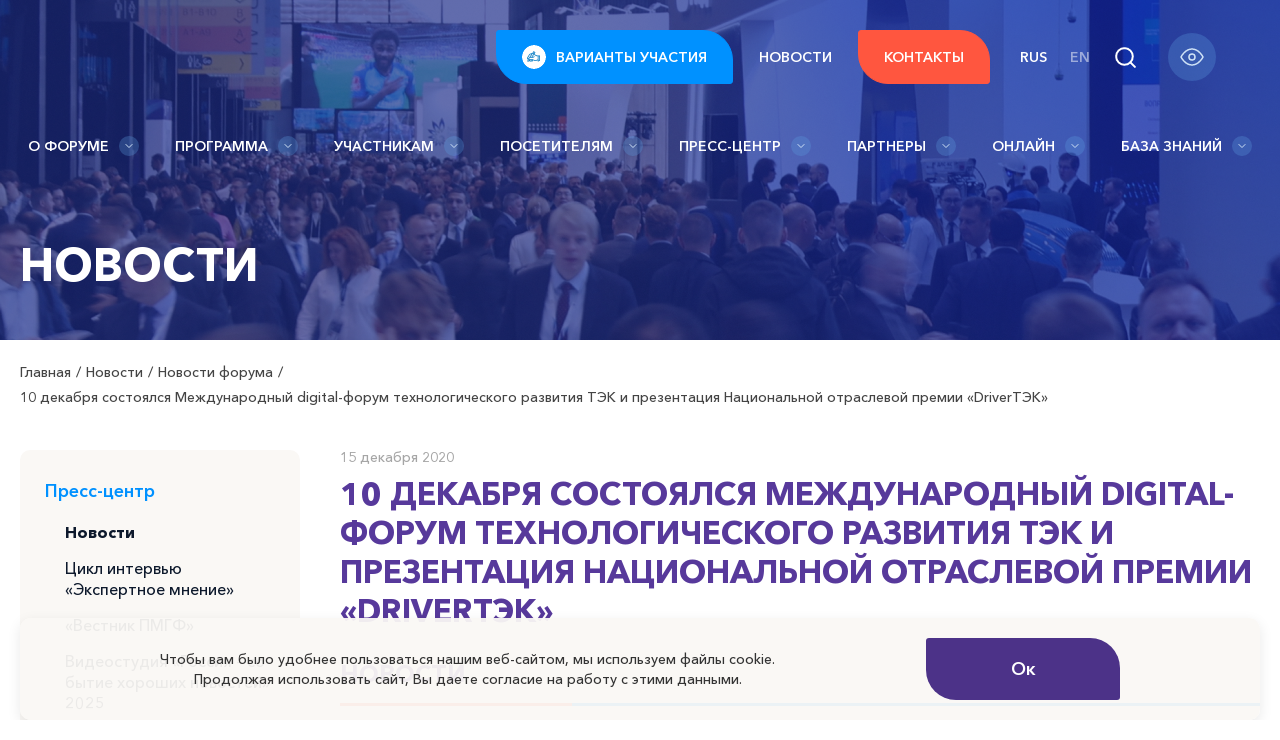

--- FILE ---
content_type: text/html; charset=UTF-8
request_url: https://gas-forum.ru/ru/novosti/10-dekabrya-sostoyalsya-mezhdunarodnyyi-digital-forum-tekhnologicheskogo-razvitiya-tek-i-prezentatsiya-natsionalnoyi-otraslevoyi-premii-drivertek/
body_size: 25247
content:
<!DOCTYPE html>
<html lang="ru-RU">
<head>


    <style>
        header.header, header.header-main {
            overflow: visible !important;
        }


        .top-slider {
            display: flex;
            flex-flow: row;
            overflow: hidden;
        }

        .section-top-slider .item {
            flex-shrink: 0;
            width: 100%;
        }

    </style>
	
<meta name="yandex-verification" content="238ecaac220166f3" />


<!-- Yandex.Metrika counter -->
<script type="text/javascript" >
   (function(m,e,t,r,i,k,a){m[i]=m[i]||function(){(m[i].a=m[i].a||[]).push(arguments)};
   m[i].l=1*new Date();
   for (var j = 0; j < document.scripts.length; j++) {if (document.scripts[j].src === r) { return; }}
   k=e.createElement(t),a=e.getElementsByTagName(t)[0],k.async=1,k.src=r,a.parentNode.insertBefore(k,a)})
   (window, document, "script", "https://mc.yandex.ru/metrika/tag.js", "ym");

   ym(87998781, "init", {
        clickmap:true,
        trackLinks:true,
        accurateTrackBounce:true,
        webvisor:true
   });
</script>
<noscript><div><img src="https://mc.yandex.ru/watch/87998781" style="position:absolute; left:-9999px;" alt="" /></div></noscript>


<!-- /Yandex.Metrika counter -->
<meta name="yandex-verification" content="238ecaac220166f3" />
<script src="//code.jivo.ru/widget/2CYv0MRg75" async></script>


       


	<meta charset="UTF-8">
	<meta http-equiv="X-UA-Compatible" content="IE=edge">
    <meta name="viewport" content="width=device-width, initial-scale=1">
    <link rel="shortcut icon" href="https://gas-forum.ru/favicon.ico">

	
	<!--[if lt IE 9]>
	<script src="//html5shiv.googlecode.com/svn/trunk/html5.js"></script>
	<![endif]-->
<!-- h6sH8dk -->
	<meta name='robots' content='index, follow, max-image-preview:large, max-snippet:-1, max-video-preview:-1' />
	<style>img:is([sizes="auto" i], [sizes^="auto," i]) { contain-intrinsic-size: 3000px 1500px }</style>
	
	<!-- This site is optimized with the Yoast SEO plugin v24.4 - https://yoast.com/wordpress/plugins/seo/ -->
	<title>10 декабря состоялся Международный digital-форум технологического развития ТЭК и презентация Национальной отраслевой премии «DriverТЭК» &#8211; Петербургский международный газовый форум | Экспофорум</title>
	<meta name="description" content="10 декабря состоялся Международный digital-форум технологического развития ТЭК и презентация Национальной отраслевой премии «DriverТЭК» ◄ Рады видеть вас на официальном сайте ПМГФ ✅Новости, Программа, Условия участия и многое другое на нашем сайте" />
	<link rel="canonical" href="https://gas-forum.ru/ru/novosti/10-dekabrya-sostoyalsya-mezhdunarodnyyi-digital-forum-tekhnologicheskogo-razvitiya-tek-i-prezentatsiya-natsionalnoyi-otraslevoyi-premii-drivertek/" />
	<script type="application/ld+json" class="yoast-schema-graph">{"@context":"https://schema.org","@graph":[{"@type":"Article","@id":"https://gas-forum.ru/ru/novosti/10-dekabrya-sostoyalsya-mezhdunarodnyyi-digital-forum-tekhnologicheskogo-razvitiya-tek-i-prezentatsiya-natsionalnoyi-otraslevoyi-premii-drivertek/#article","isPartOf":{"@id":"https://gas-forum.ru/ru/novosti/10-dekabrya-sostoyalsya-mezhdunarodnyyi-digital-forum-tekhnologicheskogo-razvitiya-tek-i-prezentatsiya-natsionalnoyi-otraslevoyi-premii-drivertek/"},"author":{"name":"21group-w3b","@id":"https://gas-forum.ru/ru/#/schema/person/ff564ff1879ada133c5b638dbe862f3f"},"headline":"10 декабря состоялся Международный digital-форум технологического развития ТЭК и презентация Национальной отраслевой премии «DriverТЭК»","datePublished":"2020-12-15T09:25:26+00:00","dateModified":"2021-12-08T06:56:17+00:00","mainEntityOfPage":{"@id":"https://gas-forum.ru/ru/novosti/10-dekabrya-sostoyalsya-mezhdunarodnyyi-digital-forum-tekhnologicheskogo-razvitiya-tek-i-prezentatsiya-natsionalnoyi-otraslevoyi-premii-drivertek/"},"wordCount":415,"commentCount":0,"publisher":{"@id":"https://gas-forum.ru/ru/#organization"},"image":{"@id":"https://gas-forum.ru/ru/novosti/10-dekabrya-sostoyalsya-mezhdunarodnyyi-digital-forum-tekhnologicheskogo-razvitiya-tek-i-prezentatsiya-natsionalnoyi-otraslevoyi-premii-drivertek/#primaryimage"},"thumbnailUrl":"https://gas-forum.ru/wp-content/uploads/2020/12/d0bfd180d0bed0b3d180d0b0d0bcd0bdd18bd0b920d0b1d0b0d0bdd0b5d1801020d0b4d0b5d0bad0b0d0b1d180d18f_1-scaled.jpg","articleSection":["Новости","Новости форума"],"inLanguage":"ru-RU","potentialAction":[{"@type":"CommentAction","name":"Comment","target":["https://gas-forum.ru/ru/novosti/10-dekabrya-sostoyalsya-mezhdunarodnyyi-digital-forum-tekhnologicheskogo-razvitiya-tek-i-prezentatsiya-natsionalnoyi-otraslevoyi-premii-drivertek/#respond"]}]},{"@type":"WebPage","@id":"https://gas-forum.ru/ru/novosti/10-dekabrya-sostoyalsya-mezhdunarodnyyi-digital-forum-tekhnologicheskogo-razvitiya-tek-i-prezentatsiya-natsionalnoyi-otraslevoyi-premii-drivertek/","url":"https://gas-forum.ru/ru/novosti/10-dekabrya-sostoyalsya-mezhdunarodnyyi-digital-forum-tekhnologicheskogo-razvitiya-tek-i-prezentatsiya-natsionalnoyi-otraslevoyi-premii-drivertek/","name":"10 декабря состоялся Международный digital-форум технологического развития ТЭК и презентация Национальной отраслевой премии «DriverТЭК» &#8211; Петербургский международный газовый форум | Экспофорум","isPartOf":{"@id":"https://gas-forum.ru/ru/#website"},"primaryImageOfPage":{"@id":"https://gas-forum.ru/ru/novosti/10-dekabrya-sostoyalsya-mezhdunarodnyyi-digital-forum-tekhnologicheskogo-razvitiya-tek-i-prezentatsiya-natsionalnoyi-otraslevoyi-premii-drivertek/#primaryimage"},"image":{"@id":"https://gas-forum.ru/ru/novosti/10-dekabrya-sostoyalsya-mezhdunarodnyyi-digital-forum-tekhnologicheskogo-razvitiya-tek-i-prezentatsiya-natsionalnoyi-otraslevoyi-premii-drivertek/#primaryimage"},"thumbnailUrl":"https://gas-forum.ru/wp-content/uploads/2020/12/d0bfd180d0bed0b3d180d0b0d0bcd0bdd18bd0b920d0b1d0b0d0bdd0b5d1801020d0b4d0b5d0bad0b0d0b1d180d18f_1-scaled.jpg","datePublished":"2020-12-15T09:25:26+00:00","dateModified":"2021-12-08T06:56:17+00:00","description":"10 декабря состоялся Международный digital-форум технологического развития ТЭК и презентация Национальной отраслевой премии «DriverТЭК» ◄ Рады видеть вас на официальном сайте ПМГФ ✅Новости, Программа, Условия участия и многое другое на нашем сайте","breadcrumb":{"@id":"https://gas-forum.ru/ru/novosti/10-dekabrya-sostoyalsya-mezhdunarodnyyi-digital-forum-tekhnologicheskogo-razvitiya-tek-i-prezentatsiya-natsionalnoyi-otraslevoyi-premii-drivertek/#breadcrumb"},"inLanguage":"ru-RU","potentialAction":[{"@type":"ReadAction","target":[["https://gas-forum.ru/ru/novosti/10-dekabrya-sostoyalsya-mezhdunarodnyyi-digital-forum-tekhnologicheskogo-razvitiya-tek-i-prezentatsiya-natsionalnoyi-otraslevoyi-premii-drivertek/"]]}]},{"@type":"ImageObject","inLanguage":"ru-RU","@id":"https://gas-forum.ru/ru/novosti/10-dekabrya-sostoyalsya-mezhdunarodnyyi-digital-forum-tekhnologicheskogo-razvitiya-tek-i-prezentatsiya-natsionalnoyi-otraslevoyi-premii-drivertek/#primaryimage","url":"https://gas-forum.ru/wp-content/uploads/2020/12/d0bfd180d0bed0b3d180d0b0d0bcd0bdd18bd0b920d0b1d0b0d0bdd0b5d1801020d0b4d0b5d0bad0b0d0b1d180d18f_1-scaled.jpg","contentUrl":"https://gas-forum.ru/wp-content/uploads/2020/12/d0bfd180d0bed0b3d180d0b0d0bcd0bdd18bd0b920d0b1d0b0d0bdd0b5d1801020d0b4d0b5d0bad0b0d0b1d180d18f_1-scaled.jpg","width":2560,"height":2053},{"@type":"BreadcrumbList","@id":"https://gas-forum.ru/ru/novosti/10-dekabrya-sostoyalsya-mezhdunarodnyyi-digital-forum-tekhnologicheskogo-razvitiya-tek-i-prezentatsiya-natsionalnoyi-otraslevoyi-premii-drivertek/#breadcrumb","itemListElement":[{"@type":"ListItem","position":1,"name":"Главная страница","item":"https://gas-forum.ru/ru/"},{"@type":"ListItem","position":2,"name":"10 декабря состоялся Международный digital-форум технологического развития ТЭК и презентация Национальной отраслевой премии «DriverТЭК»"}]},{"@type":"WebSite","@id":"https://gas-forum.ru/ru/#website","url":"https://gas-forum.ru/ru/","name":"Петербургский международный газовый форум | Экспофорум","description":"","publisher":{"@id":"https://gas-forum.ru/ru/#organization"},"potentialAction":[{"@type":"SearchAction","target":{"@type":"EntryPoint","urlTemplate":"https://gas-forum.ru/ru/?s={search_term_string}"},"query-input":{"@type":"PropertyValueSpecification","valueRequired":true,"valueName":"search_term_string"}}],"inLanguage":"ru-RU"},{"@type":"Organization","@id":"https://gas-forum.ru/ru/#organization","name":"ПЕТЕРБУРГСКИЙ МЕЖДУНАРОДНЫЙ ГАЗОВЫЙ ФОРУМ","url":"https://gas-forum.ru/ru/","logo":{"@type":"ImageObject","inLanguage":"ru-RU","@id":"https://gas-forum.ru/ru/#/schema/logo/image/","url":"https://gas-forum.ru/wp-content/uploads/2021/11/logo.svg","contentUrl":"https://gas-forum.ru/wp-content/uploads/2021/11/logo.svg","width":"1024","height":"1024","caption":"ПЕТЕРБУРГСКИЙ МЕЖДУНАРОДНЫЙ ГАЗОВЫЙ ФОРУМ"},"image":{"@id":"https://gas-forum.ru/ru/#/schema/logo/image/"}},{"@type":"Person","@id":"https://gas-forum.ru/ru/#/schema/person/ff564ff1879ada133c5b638dbe862f3f","name":"21group-w3b","image":{"@type":"ImageObject","inLanguage":"ru-RU","@id":"https://gas-forum.ru/ru/#/schema/person/image/","url":"https://secure.gravatar.com/avatar/1314b04bc7004d06d966857fde372896?s=96&d=mm&r=g","contentUrl":"https://secure.gravatar.com/avatar/1314b04bc7004d06d966857fde372896?s=96&d=mm&r=g","caption":"21group-w3b"},"url":"https://gas-forum.ru/ru/author/21group-w3b/"}]}</script>
	<!-- / Yoast SEO plugin. -->


<link rel="alternate" type="application/rss+xml" title="Петербургский международный газовый форум | Экспофорум &raquo; Лента комментариев к &laquo;10 декабря состоялся Международный digital-форум технологического развития ТЭК и презентация Национальной отраслевой премии «DriverТЭК»&raquo;" href="https://gas-forum.ru/ru/novosti/10-dekabrya-sostoyalsya-mezhdunarodnyyi-digital-forum-tekhnologicheskogo-razvitiya-tek-i-prezentatsiya-natsionalnoyi-otraslevoyi-premii-drivertek/feed/" />
<style id='classic-theme-styles-inline-css' type='text/css'>
/*! This file is auto-generated */
.wp-block-button__link{color:#fff;background-color:#32373c;border-radius:9999px;box-shadow:none;text-decoration:none;padding:calc(.667em + 2px) calc(1.333em + 2px);font-size:1.125em}.wp-block-file__button{background:#32373c;color:#fff;text-decoration:none}
</style>
<style id='global-styles-inline-css' type='text/css'>
:root{--wp--preset--aspect-ratio--square: 1;--wp--preset--aspect-ratio--4-3: 4/3;--wp--preset--aspect-ratio--3-4: 3/4;--wp--preset--aspect-ratio--3-2: 3/2;--wp--preset--aspect-ratio--2-3: 2/3;--wp--preset--aspect-ratio--16-9: 16/9;--wp--preset--aspect-ratio--9-16: 9/16;--wp--preset--color--black: #000000;--wp--preset--color--cyan-bluish-gray: #abb8c3;--wp--preset--color--white: #ffffff;--wp--preset--color--pale-pink: #f78da7;--wp--preset--color--vivid-red: #cf2e2e;--wp--preset--color--luminous-vivid-orange: #ff6900;--wp--preset--color--luminous-vivid-amber: #fcb900;--wp--preset--color--light-green-cyan: #7bdcb5;--wp--preset--color--vivid-green-cyan: #00d084;--wp--preset--color--pale-cyan-blue: #8ed1fc;--wp--preset--color--vivid-cyan-blue: #0693e3;--wp--preset--color--vivid-purple: #9b51e0;--wp--preset--gradient--vivid-cyan-blue-to-vivid-purple: linear-gradient(135deg,rgba(6,147,227,1) 0%,rgb(155,81,224) 100%);--wp--preset--gradient--light-green-cyan-to-vivid-green-cyan: linear-gradient(135deg,rgb(122,220,180) 0%,rgb(0,208,130) 100%);--wp--preset--gradient--luminous-vivid-amber-to-luminous-vivid-orange: linear-gradient(135deg,rgba(252,185,0,1) 0%,rgba(255,105,0,1) 100%);--wp--preset--gradient--luminous-vivid-orange-to-vivid-red: linear-gradient(135deg,rgba(255,105,0,1) 0%,rgb(207,46,46) 100%);--wp--preset--gradient--very-light-gray-to-cyan-bluish-gray: linear-gradient(135deg,rgb(238,238,238) 0%,rgb(169,184,195) 100%);--wp--preset--gradient--cool-to-warm-spectrum: linear-gradient(135deg,rgb(74,234,220) 0%,rgb(151,120,209) 20%,rgb(207,42,186) 40%,rgb(238,44,130) 60%,rgb(251,105,98) 80%,rgb(254,248,76) 100%);--wp--preset--gradient--blush-light-purple: linear-gradient(135deg,rgb(255,206,236) 0%,rgb(152,150,240) 100%);--wp--preset--gradient--blush-bordeaux: linear-gradient(135deg,rgb(254,205,165) 0%,rgb(254,45,45) 50%,rgb(107,0,62) 100%);--wp--preset--gradient--luminous-dusk: linear-gradient(135deg,rgb(255,203,112) 0%,rgb(199,81,192) 50%,rgb(65,88,208) 100%);--wp--preset--gradient--pale-ocean: linear-gradient(135deg,rgb(255,245,203) 0%,rgb(182,227,212) 50%,rgb(51,167,181) 100%);--wp--preset--gradient--electric-grass: linear-gradient(135deg,rgb(202,248,128) 0%,rgb(113,206,126) 100%);--wp--preset--gradient--midnight: linear-gradient(135deg,rgb(2,3,129) 0%,rgb(40,116,252) 100%);--wp--preset--font-size--small: 13px;--wp--preset--font-size--medium: 20px;--wp--preset--font-size--large: 36px;--wp--preset--font-size--x-large: 42px;--wp--preset--spacing--20: 0.44rem;--wp--preset--spacing--30: 0.67rem;--wp--preset--spacing--40: 1rem;--wp--preset--spacing--50: 1.5rem;--wp--preset--spacing--60: 2.25rem;--wp--preset--spacing--70: 3.38rem;--wp--preset--spacing--80: 5.06rem;--wp--preset--shadow--natural: 6px 6px 9px rgba(0, 0, 0, 0.2);--wp--preset--shadow--deep: 12px 12px 50px rgba(0, 0, 0, 0.4);--wp--preset--shadow--sharp: 6px 6px 0px rgba(0, 0, 0, 0.2);--wp--preset--shadow--outlined: 6px 6px 0px -3px rgba(255, 255, 255, 1), 6px 6px rgba(0, 0, 0, 1);--wp--preset--shadow--crisp: 6px 6px 0px rgba(0, 0, 0, 1);}:where(.is-layout-flex){gap: 0.5em;}:where(.is-layout-grid){gap: 0.5em;}body .is-layout-flex{display: flex;}.is-layout-flex{flex-wrap: wrap;align-items: center;}.is-layout-flex > :is(*, div){margin: 0;}body .is-layout-grid{display: grid;}.is-layout-grid > :is(*, div){margin: 0;}:where(.wp-block-columns.is-layout-flex){gap: 2em;}:where(.wp-block-columns.is-layout-grid){gap: 2em;}:where(.wp-block-post-template.is-layout-flex){gap: 1.25em;}:where(.wp-block-post-template.is-layout-grid){gap: 1.25em;}.has-black-color{color: var(--wp--preset--color--black) !important;}.has-cyan-bluish-gray-color{color: var(--wp--preset--color--cyan-bluish-gray) !important;}.has-white-color{color: var(--wp--preset--color--white) !important;}.has-pale-pink-color{color: var(--wp--preset--color--pale-pink) !important;}.has-vivid-red-color{color: var(--wp--preset--color--vivid-red) !important;}.has-luminous-vivid-orange-color{color: var(--wp--preset--color--luminous-vivid-orange) !important;}.has-luminous-vivid-amber-color{color: var(--wp--preset--color--luminous-vivid-amber) !important;}.has-light-green-cyan-color{color: var(--wp--preset--color--light-green-cyan) !important;}.has-vivid-green-cyan-color{color: var(--wp--preset--color--vivid-green-cyan) !important;}.has-pale-cyan-blue-color{color: var(--wp--preset--color--pale-cyan-blue) !important;}.has-vivid-cyan-blue-color{color: var(--wp--preset--color--vivid-cyan-blue) !important;}.has-vivid-purple-color{color: var(--wp--preset--color--vivid-purple) !important;}.has-black-background-color{background-color: var(--wp--preset--color--black) !important;}.has-cyan-bluish-gray-background-color{background-color: var(--wp--preset--color--cyan-bluish-gray) !important;}.has-white-background-color{background-color: var(--wp--preset--color--white) !important;}.has-pale-pink-background-color{background-color: var(--wp--preset--color--pale-pink) !important;}.has-vivid-red-background-color{background-color: var(--wp--preset--color--vivid-red) !important;}.has-luminous-vivid-orange-background-color{background-color: var(--wp--preset--color--luminous-vivid-orange) !important;}.has-luminous-vivid-amber-background-color{background-color: var(--wp--preset--color--luminous-vivid-amber) !important;}.has-light-green-cyan-background-color{background-color: var(--wp--preset--color--light-green-cyan) !important;}.has-vivid-green-cyan-background-color{background-color: var(--wp--preset--color--vivid-green-cyan) !important;}.has-pale-cyan-blue-background-color{background-color: var(--wp--preset--color--pale-cyan-blue) !important;}.has-vivid-cyan-blue-background-color{background-color: var(--wp--preset--color--vivid-cyan-blue) !important;}.has-vivid-purple-background-color{background-color: var(--wp--preset--color--vivid-purple) !important;}.has-black-border-color{border-color: var(--wp--preset--color--black) !important;}.has-cyan-bluish-gray-border-color{border-color: var(--wp--preset--color--cyan-bluish-gray) !important;}.has-white-border-color{border-color: var(--wp--preset--color--white) !important;}.has-pale-pink-border-color{border-color: var(--wp--preset--color--pale-pink) !important;}.has-vivid-red-border-color{border-color: var(--wp--preset--color--vivid-red) !important;}.has-luminous-vivid-orange-border-color{border-color: var(--wp--preset--color--luminous-vivid-orange) !important;}.has-luminous-vivid-amber-border-color{border-color: var(--wp--preset--color--luminous-vivid-amber) !important;}.has-light-green-cyan-border-color{border-color: var(--wp--preset--color--light-green-cyan) !important;}.has-vivid-green-cyan-border-color{border-color: var(--wp--preset--color--vivid-green-cyan) !important;}.has-pale-cyan-blue-border-color{border-color: var(--wp--preset--color--pale-cyan-blue) !important;}.has-vivid-cyan-blue-border-color{border-color: var(--wp--preset--color--vivid-cyan-blue) !important;}.has-vivid-purple-border-color{border-color: var(--wp--preset--color--vivid-purple) !important;}.has-vivid-cyan-blue-to-vivid-purple-gradient-background{background: var(--wp--preset--gradient--vivid-cyan-blue-to-vivid-purple) !important;}.has-light-green-cyan-to-vivid-green-cyan-gradient-background{background: var(--wp--preset--gradient--light-green-cyan-to-vivid-green-cyan) !important;}.has-luminous-vivid-amber-to-luminous-vivid-orange-gradient-background{background: var(--wp--preset--gradient--luminous-vivid-amber-to-luminous-vivid-orange) !important;}.has-luminous-vivid-orange-to-vivid-red-gradient-background{background: var(--wp--preset--gradient--luminous-vivid-orange-to-vivid-red) !important;}.has-very-light-gray-to-cyan-bluish-gray-gradient-background{background: var(--wp--preset--gradient--very-light-gray-to-cyan-bluish-gray) !important;}.has-cool-to-warm-spectrum-gradient-background{background: var(--wp--preset--gradient--cool-to-warm-spectrum) !important;}.has-blush-light-purple-gradient-background{background: var(--wp--preset--gradient--blush-light-purple) !important;}.has-blush-bordeaux-gradient-background{background: var(--wp--preset--gradient--blush-bordeaux) !important;}.has-luminous-dusk-gradient-background{background: var(--wp--preset--gradient--luminous-dusk) !important;}.has-pale-ocean-gradient-background{background: var(--wp--preset--gradient--pale-ocean) !important;}.has-electric-grass-gradient-background{background: var(--wp--preset--gradient--electric-grass) !important;}.has-midnight-gradient-background{background: var(--wp--preset--gradient--midnight) !important;}.has-small-font-size{font-size: var(--wp--preset--font-size--small) !important;}.has-medium-font-size{font-size: var(--wp--preset--font-size--medium) !important;}.has-large-font-size{font-size: var(--wp--preset--font-size--large) !important;}.has-x-large-font-size{font-size: var(--wp--preset--font-size--x-large) !important;}
:where(.wp-block-post-template.is-layout-flex){gap: 1.25em;}:where(.wp-block-post-template.is-layout-grid){gap: 1.25em;}
:where(.wp-block-columns.is-layout-flex){gap: 2em;}:where(.wp-block-columns.is-layout-grid){gap: 2em;}
:root :where(.wp-block-pullquote){font-size: 1.5em;line-height: 1.6;}
</style>
<link rel='stylesheet' id='pb_animate-css' href='https://gas-forum.ru/wp-content/plugins/ays-popup-box/public/css/animate.css?ver=5.3.1' type='text/css' media='all' />
<link rel='stylesheet' id='poll-maker-ays-css' href='https://gas-forum.ru/wp-content/plugins/poll-maker/public/css/poll-maker-ays-public.css?ver=5.6.5' type='text/css' media='all' />
<link rel='stylesheet' id='wp-polls-css' href='https://gas-forum.ru/wp-content/plugins/wp-polls/polls-css.css?ver=2.77.3' type='text/css' media='all' />
<style id='wp-polls-inline-css' type='text/css'>
.wp-polls .pollbar {
	margin: 1px;
	font-size: 6px;
	line-height: 8px;
	height: 8px;
	background-image: url('https://gas-forum.ru/wp-content/plugins/wp-polls/images/default/pollbg.gif');
	border: 1px solid #c8c8c8;
}

</style>
<link rel='stylesheet' id='wp-ulike-css' href='https://gas-forum.ru/wp-content/plugins/wp-ulike/assets/css/wp-ulike.min.css?ver=4.7.7' type='text/css' media='all' />
<link rel='stylesheet' id='dashicons-css' href='https://gas-forum.ru/wp-includes/css/dashicons.min.css?ver=6.7.1' type='text/css' media='all' />
<link rel='stylesheet' id='select2-css' href='https://gas-forum.ru/wp-content/themes/name/css/select2.min.css?ver=6.7.1' type='text/css' media='all' />
<link rel='stylesheet' id='bs-css' href='https://gas-forum.ru/wp-content/themes/name/css/bootstrap.css?v3&#038;ver=6.7.1' type='text/css' media='all' />
<link rel='stylesheet' id='main-css' href='https://gas-forum.ru/wp-content/themes/name/style.css?v21&#038;ver=6.7.1' type='text/css' media='all' />
<link rel='stylesheet' id='menu-css' href='https://gas-forum.ru/wp-content/themes/name/css/menu.css?v3&#038;ver=6.7.1' type='text/css' media='all' />
<link rel='stylesheet' id='cleaner-gallery-css' href='https://gas-forum.ru/wp-content/plugins/cleaner-gallery/css/gallery.min.css?ver=20130526' type='text/css' media='all' />
<link rel='stylesheet' id='bvi-styles-css' href='https://gas-forum.ru/wp-content/plugins/button-visually-impaired/assets/css/bvi.min.css?ver=2.3.0' type='text/css' media='all' />
<style id='bvi-styles-inline-css' type='text/css'>

			.bvi-widget,
			.bvi-shortcode a,
			.bvi-widget a, 
			.bvi-shortcode {
				color: #ffffff;
				background-color: #e53935;
			}
			.bvi-widget .bvi-svg-eye,
			.bvi-shortcode .bvi-svg-eye {
			    display: inline-block;
                overflow: visible;
                width: 1.125em;
                height: 1em;
                font-size: 2em;
                vertical-align: middle;
			}
			.bvi-widget,
			.bvi-shortcode {
			    -webkit-transition: background-color .2s ease-out;
			    transition: background-color .2s ease-out;
			    cursor: pointer;
			    border-radius: 2px;
			    display: inline-block;
			    padding: 5px 10px;
			    vertical-align: middle;
			    text-decoration: none;
			}
</style>
<script type="text/javascript" src="https://gas-forum.ru/wp-includes/js/jquery/jquery.min.js?ver=3.7.1" id="jquery-core-js"></script>
<script type="text/javascript" id="ays-pb-js-extra">
/* <![CDATA[ */
var pbLocalizeObj = {"ajax":"https:\/\/gas-forum.ru\/wp-admin\/admin-ajax.php","seconds":"seconds","thisWillClose":"This will close in","icons":{"close_icon":"<svg class=\"ays_pb_material_close_icon\" xmlns=\"https:\/\/www.w3.org\/2000\/svg\" height=\"36px\" viewBox=\"0 0 24 24\" width=\"36px\" fill=\"#000000\" alt=\"Pop-up Close\"><path d=\"M0 0h24v24H0z\" fill=\"none\"\/><path d=\"M19 6.41L17.59 5 12 10.59 6.41 5 5 6.41 10.59 12 5 17.59 6.41 19 12 13.41 17.59 19 19 17.59 13.41 12z\"\/><\/svg>","close_circle_icon":"<svg class=\"ays_pb_material_close_circle_icon\" xmlns=\"https:\/\/www.w3.org\/2000\/svg\" height=\"24\" viewBox=\"0 0 24 24\" width=\"36\" alt=\"Pop-up Close\"><path d=\"M0 0h24v24H0z\" fill=\"none\"\/><path d=\"M12 2C6.47 2 2 6.47 2 12s4.47 10 10 10 10-4.47 10-10S17.53 2 12 2zm5 13.59L15.59 17 12 13.41 8.41 17 7 15.59 10.59 12 7 8.41 8.41 7 12 10.59 15.59 7 17 8.41 13.41 12 17 15.59z\"\/><\/svg>","volume_up_icon":"<svg class=\"ays_pb_fa_volume\" xmlns=\"https:\/\/www.w3.org\/2000\/svg\" height=\"24\" viewBox=\"0 0 24 24\" width=\"36\"><path d=\"M0 0h24v24H0z\" fill=\"none\"\/><path d=\"M3 9v6h4l5 5V4L7 9H3zm13.5 3c0-1.77-1.02-3.29-2.5-4.03v8.05c1.48-.73 2.5-2.25 2.5-4.02zM14 3.23v2.06c2.89.86 5 3.54 5 6.71s-2.11 5.85-5 6.71v2.06c4.01-.91 7-4.49 7-8.77s-2.99-7.86-7-8.77z\"\/><\/svg>","volume_mute_icon":"<svg xmlns=\"https:\/\/www.w3.org\/2000\/svg\" height=\"24\" viewBox=\"0 0 24 24\" width=\"24\"><path d=\"M0 0h24v24H0z\" fill=\"none\"\/><path d=\"M7 9v6h4l5 5V4l-5 5H7z\"\/><\/svg>"}};
/* ]]> */
</script>
<script type="text/javascript" src="https://gas-forum.ru/wp-content/plugins/ays-popup-box/public/js/ays-pb-public.js?ver=5.3.1" id="ays-pb-js"></script>
<link rel="https://api.w.org/" href="https://gas-forum.ru/ru/wp-json/" /><link rel="alternate" title="JSON" type="application/json" href="https://gas-forum.ru/ru/wp-json/wp/v2/posts/12367" /><link rel='shortlink' href='https://gas-forum.ru/ru/?p=12367' />
<link rel="alternate" title="oEmbed (JSON)" type="application/json+oembed" href="https://gas-forum.ru/ru/wp-json/oembed/1.0/embed?url=https%3A%2F%2Fgas-forum.ru%2Fru%2Fnovosti%2F10-dekabrya-sostoyalsya-mezhdunarodnyyi-digital-forum-tekhnologicheskogo-razvitiya-tek-i-prezentatsiya-natsionalnoyi-otraslevoyi-premii-drivertek%2F" />
<link rel="alternate" title="oEmbed (XML)" type="text/xml+oembed" href="https://gas-forum.ru/ru/wp-json/oembed/1.0/embed?url=https%3A%2F%2Fgas-forum.ru%2Fru%2Fnovosti%2F10-dekabrya-sostoyalsya-mezhdunarodnyyi-digital-forum-tekhnologicheskogo-razvitiya-tek-i-prezentatsiya-natsionalnoyi-otraslevoyi-premii-drivertek%2F&#038;format=xml" />
<meta name="generator" content="qTranslate-XT 3.15.2" />
<link hreflang="x-default" href="https://gas-forum.ru/ru/novosti/10-dekabrya-sostoyalsya-mezhdunarodnyyi-digital-forum-tekhnologicheskogo-razvitiya-tek-i-prezentatsiya-natsionalnoyi-otraslevoyi-premii-drivertek/" rel="alternate" />
<link hreflang="ru" href="https://gas-forum.ru/ru/novosti/10-dekabrya-sostoyalsya-mezhdunarodnyyi-digital-forum-tekhnologicheskogo-razvitiya-tek-i-prezentatsiya-natsionalnoyi-otraslevoyi-premii-drivertek/" rel="alternate" />
<link hreflang="en" href="https://gas-forum.ru/en/news/10-dekabrya-sostoyalsya-mezhdunarodnyyi-digital-forum-tekhnologicheskogo-razvitiya-tek-i-prezentatsiya-natsionalnoyi-otraslevoyi-premii-drivertek/" rel="alternate" />
<link rel="icon" href="https://gas-forum.ru/wp-content/uploads/2025/08/cropped-pmgf-blue-1-32x32.png" sizes="32x32" />
<link rel="icon" href="https://gas-forum.ru/wp-content/uploads/2025/08/cropped-pmgf-blue-1-192x192.png" sizes="192x192" />
<link rel="apple-touch-icon" href="https://gas-forum.ru/wp-content/uploads/2025/08/cropped-pmgf-blue-1-180x180.png" />
<meta name="msapplication-TileImage" content="https://gas-forum.ru/wp-content/uploads/2025/08/cropped-pmgf-blue-1-270x270.png" />
<style type="text/css">/** Mega Menu CSS: disabled **/</style>
    <link rel="preconnect" href="https://fonts.googleapis.com">
<link rel="preconnect" href="https://fonts.gstatic.com" crossorigin>
<link href="https://fonts.googleapis.com/css2?family=Roboto:wght@400;700&display=swap" rel="stylesheet">
<link href="https://gas-forum.ru/wp-content/themes/name/css/global.css?v1768779162" rel="stylesheet">


</head>
<body class="post-template-default single single-post postid-12367 single-format-standard mega-menu-bottom mega-menu-top ru">




 <!--<div style="background: #ff5637; position: relative; z-index:44444;">
       <img src="https://gas-forum.ru/wp-content/uploads/2022/08/01.png">
      </div> строка о технических работах
<div class="top-text">
  <div class="container">
    <div class="flex center">
      <a href="https://t.me/GasForumSpb/?erid=2Ranyn67tqN" target="_blank"><img src="https://gas-forum.ru/about/i/subs.jpg">
      </a>
    </div>
  </div>
</div>
<style>
.top-text {
  background: #0091ff;
  padding:0 !important;
  }
</style> --> 


                                <div class="search-lg search-xs">



<div class="container">
    
<form action="https://gas-forum.ru/search/" method="get" target="_blank" accept-charset="utf-8"  class="search-form form-inline">
    <input type="hidden" name="searchid" value="2587439"/><input type="hidden" name="l10n" value="ru"/><input type="hidden" name="reqenc" value="utf-8"/>
              <div class="input-wrapper">


                        <input type="search" name="text" class="form-control" id="search-field" placeholder="Что ищем ?" name="s">
                                    <button type="submit" class="btn"></button>

<div class="close-search"></div>

                                </div>
</form>
</div>
                            </div>
							
							
							
<div class="all">
        <div class="xxx">
        <header class="header"  style="background: url(https://gas-forum.ru/wp-content/uploads/2025/01/head_pages_pmgf.png) top center no-repeat">
                <div class="container">




                    <div class="head">
                    <div class="head-level-1">
                    <div class="logo">
                                <a href="https://gas-forum.ru">


       
    <img src="https://gas-forum.ru/wp-content/uploads/2025/10/gas_logo_white_2026_gas_logo_2024_ru_w.svg" alt="">




                              
								
								
								</a>
                            </div>
                        <div class="right">
                            <div class="right-menu hidden-md hidden-sm hidden-xs">
                            <ul>

       
<li id="menu-item-31425" class="order menu-item menu-item-type-custom menu-item-object-custom menu-item-31425"><a href="https://gas-forum.ru/ru/varianty-uchastija/"><span class="order-icon"></span> Варианты участия</a></li>
<li id="menu-item-339" class="menu-item menu-item-type-taxonomy menu-item-object-category current-post-ancestor current-menu-parent current-post-parent menu-item-339"><a href="https://gas-forum.ru/ru/novosti/">Новости</a></li>
<li id="menu-item-38467" class="hidden menu-item menu-item-type-custom menu-item-object-custom menu-item-38467"><a href="https://gas-forum.ru/ru/china">中文</a></li>
<li id="menu-item-8429" class="covid menu-item menu-item-type-custom menu-item-object-custom menu-item-8429"><a href="/ru/kontakty">Контакты</a></li>

<!--<li class="order"><a href="https://gas-forum.ru/ru/lichnyj-kabinet/"><span class="lk-icon"></span>Личный кабинет</a></li>-->








</ul>
                            </div>
                                                         <div class="order-xs  hidden-lg"><a href="https://gas-forum.ru/ru/kontakty/">КОНТАКТЫ</a></div>

                            <div class="lang">





                                        
<ul class="language-chooser language-chooser-text qtranxs_language_chooser" id="language-chooser">
<li class="lang-ru active"><a href="https://gas-forum.ru/ru/novosti/10-dekabrya-sostoyalsya-mezhdunarodnyyi-digital-forum-tekhnologicheskogo-razvitiya-tek-i-prezentatsiya-natsionalnoyi-otraslevoyi-premii-drivertek/" title="Rus (ru)" class="qtranxs_text qtranxs_text_ru"><span>Rus</span></a></li>
<li class="lang-en"><a href="https://gas-forum.ru/en/news/10-dekabrya-sostoyalsya-mezhdunarodnyyi-digital-forum-tekhnologicheskogo-razvitiya-tek-i-prezentatsiya-natsionalnoyi-otraslevoyi-premii-drivertek/" title="EN (en)" class="qtranxs_text qtranxs_text_en"><span>EN</span></a></li>
</ul><div class="qtranxs_widget_end"></div>




                            </div>
                            <div class="search-icon hidden-xs"></div>

                            <div class="glass-icon hidden-xs bvi-open"></div>
                            <div class="toggle_mobile_btn"> <span></span><span></span><span></span> </div>
							 <div class="menu__btn hidden-md hidden-sm hidden-xs">
    <div class="inner">
      <!--<figure class="js-burger-toggle-revolve">-->
        <div class="inner">
          <span></span>
          <span></span>
          <span></span>
          <span></span>
        </div>
      </figure>
    </div>
  </div>
                        </div>
                    </div>
                    <div class="head-level-2">
                        <div class="top-menu">
                            <nav>

                                <form action="https://gas-forum.ru/search/" method="get" target="_blank" accept-charset="utf-8" class="search-xs hidden-ld hidden-lg">
  <input type="hidden" name="searchid" value="2587439"/><input type="hidden" name="l10n" value="ru"/><input type="hidden" name="reqenc" value="utf-8"/>
                                    <div class="input-wrapper">


                        <input type="text" name="text" class="form-control" id="search-field" placeholder="Что ищем ?" name="s">
                                	<button type="submit" class="btn"></button>
                                </div>
    <div class="order-xs hidden-md hidden-md hidden-lg"><a href="https://gas-forum.ru/ru/kak-dobratsja/">Контакты</a></div>
	<!--<div class="order-xs hidden-md hidden-md hidden-lg"><a href="https://gas-forum.ru/ru/lichnyj-kabinet/">Личный кабинет</a> </div>-->



</form>


                                <div class="right-menu hidden-ld hidden-lg hidden-md hidden-sm hidden-xs">
                                <ul>



       
<li class="order menu-item menu-item-type-custom menu-item-object-custom menu-item-31425"><a href="https://gas-forum.ru/ru/varianty-uchastija/"><span class="order-icon"></span> Варианты участия</a></li>
<li class="menu-item menu-item-type-taxonomy menu-item-object-category current-post-ancestor current-menu-parent current-post-parent menu-item-339"><a href="https://gas-forum.ru/ru/novosti/">Новости</a></li>
<li class="hidden menu-item menu-item-type-custom menu-item-object-custom menu-item-38467"><a href="https://gas-forum.ru/ru/china">中文</a></li>
<li class="covid menu-item menu-item-type-custom menu-item-object-custom menu-item-8429"><a href="/ru/kontakty">Контакты</a></li>



</ul>
                                </div>
        
      <div id="mega-menu-wrap-bottom" class="mega-menu-wrap"><div class="mega-menu-toggle"><div class="mega-toggle-blocks-left"></div><div class="mega-toggle-blocks-center"></div><div class="mega-toggle-blocks-right"><div class='mega-toggle-block mega-menu-toggle-animated-block mega-toggle-block-0' id='mega-toggle-block-0'><button aria-label="Toggle Menu" class="mega-toggle-animated mega-toggle-animated-slider" type="button" aria-expanded="false">
                  <span class="mega-toggle-animated-box">
                    <span class="mega-toggle-animated-inner"></span>
                  </span>
                </button></div></div></div><ul id="mega-menu-bottom" class="mega-menu max-mega-menu mega-menu-horizontal mega-no-js" data-event="click" data-effect="fade_up" data-effect-speed="200" data-effect-mobile="disabled" data-effect-speed-mobile="0" data-mobile-force-width="false" data-second-click="close" data-document-click="collapse" data-vertical-behaviour="standard" data-breakpoint="768" data-unbind="true" data-mobile-state="collapse_all" data-mobile-direction="vertical" data-hover-intent-timeout="300" data-hover-intent-interval="100"><li class='mega-menu-item mega-menu-item-type-custom mega-menu-item-object-custom mega-menu-item-has-children mega-menu-megamenu mega-align-bottom-left mega-menu-grid mega-menu-item-347' id='mega-menu-item-347'><a class="mega-menu-link" href="#" aria-expanded="false" tabindex="0">О Форуме <span></span><span class="mega-indicator"></span></a>
<ul class="mega-sub-menu">
<li class='mega-menu-row' id='mega-menu-347-0'>
	<ul class="mega-sub-menu">
<li class='mega-menu-column mega-menu-columns-3-of-12' id='mega-menu-347-0-0'>
		<ul class="mega-sub-menu">
<li class='mega-menu-item mega-menu-item-type-custom mega-menu-item-object-custom mega-menu-item-has-children mega-menu-item-355' id='mega-menu-item-355'><a class="mega-menu-link" href="#">О Форуме<span class="mega-indicator"></span></a>
			<ul class="mega-sub-menu">
<li class='mega-menu-item mega-menu-item-type-post_type mega-menu-item-object-page mega-menu-item-8352' id='mega-menu-item-8352'><a class="mega-menu-link" href="https://gas-forum.ru/ru/o-pmgf/">О ПМГФ</a></li><li class='mega-menu-item mega-menu-item-type-post_type mega-menu-item-object-page mega-menu-item-47332' id='mega-menu-item-47332'><a class="mega-menu-link" href="https://gas-forum.ru/ru/itogi-pmgf-2025/">Итоги ПМГФ-2025</a></li><li class='mega-hidden mega-menu-item mega-menu-item-type-post_type mega-menu-item-object-page mega-menu-item-18390 hidden' id='mega-menu-item-18390'><a class="mega-menu-link" href="https://gas-forum.ru/ru/brelok-poleznostej/">Брелок полезностей</a></li><li class='mega-menu-item mega-menu-item-type-post_type mega-menu-item-object-page mega-menu-item-30807' id='mega-menu-item-30807'><a class="mega-menu-link" href="https://gas-forum.ru/ru/ob-organizatore/">Об организаторе</a></li><li class='mega-menu-item mega-menu-item-type-custom mega-menu-item-object-custom mega-menu-item-31715' id='mega-menu-item-31715'><a class="mega-menu-link" href="https://gas-forum.ru/ru/kak-dobratsja/kontakty-organizatorov/">Контакты</a></li><li class='mega-menu-item mega-menu-item-type-post_type mega-menu-item-object-page mega-menu-item-15084' id='mega-menu-item-15084'><a class="mega-menu-link" href="https://gas-forum.ru/ru/history/">История Форума</a></li><li class='mega-menu-item mega-menu-item-type-post_type mega-menu-item-object-page mega-menu-item-8411' id='mega-menu-item-8411'><a class="mega-menu-link" href="https://gas-forum.ru/ru/arhivy-foruma/">Архивы Форума</a></li>			</ul>
</li>		</ul>
</li><li class='mega-menu-column mega-menu-columns-3-of-12' id='mega-menu-347-0-1'>
		<ul class="mega-sub-menu">
<li class='mega-hidden mega-menu-item mega-menu-item-type-custom mega-menu-item-object-custom mega-menu-item-has-children mega-menu-item-32282 hidden' id='mega-menu-item-32282'><a class="mega-menu-link" href="#">Приветственные обращения<span class="mega-indicator"></span></a>
			<ul class="mega-sub-menu">
<li class='mega-menu-item mega-menu-item-type-custom mega-menu-item-object-custom mega-menu-item-22568' id='mega-menu-item-22568'><a class="mega-menu-link" href="/ru/privetstvennye-obrasheniya-2025/">Приветственные обращения к участникам ПМГФ</a></li>			</ul>
</li><li class='mega-hidden mega-menu-item mega-menu-item-type-custom mega-menu-item-object-custom mega-menu-item-has-children mega-menu-item-36937 hidden' id='mega-menu-item-36937'><a class="mega-menu-link" href="#">Конкурс детского рисунка<span class="mega-indicator"></span></a>
			<ul class="mega-sub-menu">
<li class='mega-hidden mega-menu-item mega-menu-item-type-post_type mega-menu-item-object-page mega-menu-item-37405 hidden' id='mega-menu-item-37405'><a class="mega-menu-link" href="https://gas-forum.ru/ru/konkurs-detskogo-risunka/">Конкурс детского рисунка</a></li><li class='mega-hidden mega-menu-item mega-menu-item-type-post_type mega-menu-item-object-page mega-menu-item-37721 hidden' id='mega-menu-item-37721'><a class="mega-menu-link" href="https://gas-forum.ru/ru/rezultaty-konkursa/">Итоги конкурса</a></li>			</ul>
</li><li class='mega-menu-title mega-menu-item mega-menu-item-type-custom mega-menu-item-object-custom mega-menu-item-has-children mega-menu-item-20503 menu-title' id='mega-menu-item-20503'><a class="mega-menu-link" href="#">Отзывы<span class="mega-indicator"></span></a>
			<ul class="mega-sub-menu">
<li class='mega-menu-item mega-menu-item-type-post_type mega-menu-item-object-page mega-menu-item-8427' id='mega-menu-item-8427'><a class="mega-menu-link" href="https://gas-forum.ru/ru/otzyvy-uchastnikov-i-gostej/">Отзывы участников и гостей</a></li><li class='mega-menu-item mega-menu-item-type-custom mega-menu-item-object-custom mega-menu-item-29665' id='mega-menu-item-29665'><a class="mega-menu-link" href="https://gas-forum.ru/ru/otzyvy-uchastnikov-i-gostej/#feedback">Оставить отзыв</a></li>			</ul>
</li>		</ul>
</li><li class='mega-menu-column mega-menu-columns-3-of-12' id='mega-menu-347-0-2'>
		<ul class="mega-sub-menu">
<li class='mega-menu-item mega-menu-item-type-custom mega-menu-item-object-custom mega-menu-item-has-children mega-menu-item-8465' id='mega-menu-item-8465'><a class="mega-menu-link" href="#">Место проведения<span class="mega-indicator"></span></a>
			<ul class="mega-sub-menu">
<li class='mega-menu-item mega-menu-item-type-post_type mega-menu-item-object-page mega-menu-item-8433' id='mega-menu-item-8433'><a class="mega-menu-link" href="https://gas-forum.ru/ru/kak-dobratsja/">Как добраться</a></li><li class='mega-menu-item mega-menu-item-type-post_type mega-menu-item-object-page mega-menu-item-8432' id='mega-menu-item-8432'><a class="mega-menu-link" href="https://gas-forum.ru/ru/o-kvc-jekspoforum/">О КВЦ «Экспофорум»</a></li><li class='mega-menu-item mega-menu-item-type-post_type mega-menu-item-object-page mega-menu-item-51485' id='mega-menu-item-51485'><a class="mega-menu-link" href="https://gas-forum.ru/ru/kak-dobratsja/">Как добраться</a></li><li class='mega-menu-item mega-menu-item-type-post_type mega-menu-item-object-page mega-menu-item-20512' id='mega-menu-item-20512'><a class="mega-menu-link" href="https://gas-forum.ru/ru/karta-kompleksa/">Карта комплекса</a></li>			</ul>
</li>		</ul>
</li><li class='mega-menu-column mega-menu-columns-3-of-12' id='mega-menu-347-0-3'>
		<ul class="mega-sub-menu">
<li class='mega-menu-item mega-menu-item-type-custom mega-menu-item-object-custom mega-menu-item-has-children mega-menu-item-490' id='mega-menu-item-490'><a class="mega-menu-link" href="#">О Санкт-Петербурге<span class="mega-indicator"></span></a>
			<ul class="mega-sub-menu">
<li class='mega-menu-item mega-menu-item-type-post_type mega-menu-item-object-page mega-menu-item-8442' id='mega-menu-item-8442'><a class="mega-menu-link" href="https://gas-forum.ru/ru/interesnye-fakty/">Интересные факты</a></li><li class='mega-menu-item mega-menu-item-type-post_type mega-menu-item-object-page mega-menu-item-8443' id='mega-menu-item-8443'><a class="mega-menu-link" href="https://gas-forum.ru/ru/istoricheskaja-spravka/">Историческая справка</a></li>			</ul>
</li>		</ul>
</li>	</ul>
</li></ul>
</li><li class='mega-menu-item mega-menu-item-type-custom mega-menu-item-object-custom mega-menu-item-has-children mega-menu-megamenu mega-align-bottom-left mega-menu-grid mega-menu-item-497' id='mega-menu-item-497'><a class="mega-menu-link" href="#" aria-expanded="false" tabindex="0">Программа <span></span><span class="mega-indicator"></span></a>
<ul class="mega-sub-menu">
<li class='mega-menu-row' id='mega-menu-497-0'>
	<ul class="mega-sub-menu">
<li class='mega-menu-column mega-menu-columns-3-of-12' id='mega-menu-497-0-0'>
		<ul class="mega-sub-menu">
<li class='mega-hidden mega-menu-item mega-menu-item-type-post_type mega-menu-item-object-page mega-menu-item-has-children mega-menu-item-8455 hidden' id='mega-menu-item-8455'><a class="mega-menu-link" href="https://gas-forum.ru/ru/arhitektura-pmgf/">Общая информация<span class="mega-indicator"></span></a>
			<ul class="mega-sub-menu">
<li class='mega-menu-item mega-menu-item-type-post_type mega-menu-item-object-page mega-menu-item-47834' id='mega-menu-item-47834'><a class="mega-menu-link" href="https://gas-forum.ru/ru/arhitektura-pmgf/">Архитектура ПМГФ-2025</a></li><li class='mega-menu-item mega-menu-item-type-custom mega-menu-item-object-custom mega-menu-item-49141' id='mega-menu-item-49141'><a class="mega-menu-link" href="https://gas-forum.ru/ru/spisok-uchastnikov/">Список участников ПМГФ-2025</a></li>			</ul>
</li><li class='mega-menu-item mega-menu-item-type-custom mega-menu-item-object-custom mega-menu-item-has-children mega-menu-item-31079' id='mega-menu-item-31079'><a class="mega-menu-link" href="#">Официальная программа<span class="mega-indicator"></span></a>
			<ul class="mega-sub-menu">
<li class='mega-menu-item mega-menu-item-type-post_type mega-menu-item-object-page mega-menu-item-31704' id='mega-menu-item-31704'><a class="mega-menu-link" href="https://gas-forum.ru/ru/obhod-jekspozicii-oficialnymi-delegacijami/">Обход экспозиции официальными делегациями</a></li>			</ul>
</li><li class='mega-menu-item mega-menu-item-type-custom mega-menu-item-object-custom mega-menu-item-has-children mega-menu-item-31080' id='mega-menu-item-31080'><a class="mega-menu-link" href="#">Конкурсная программа<span class="mega-indicator"></span></a>
			<ul class="mega-sub-menu">
<li class='mega-menu-item mega-menu-item-type-post_type mega-menu-item-object-page mega-menu-item-31070' id='mega-menu-item-31070'><a class="mega-menu-link" href="https://gas-forum.ru/ru/konkursnaja-programma/">Конкурсная программа</a></li><li class='mega-menu-item mega-menu-item-type-post_type mega-menu-item-object-page mega-menu-item-50583' id='mega-menu-item-50583'><a class="mega-menu-link" href="https://gas-forum.ru/ru/konkurs-neft-i-gaz-5-0/">Конкурс «Нефть и Газ 5.0»</a></li>			</ul>
</li>		</ul>
</li><li class='mega-menu-column mega-menu-columns-3-of-12' id='mega-menu-497-0-1'>
		<ul class="mega-sub-menu">
<li class='mega-menu-item mega-menu-item-type-custom mega-menu-item-object-custom mega-menu-item-has-children mega-menu-item-515' id='mega-menu-item-515'><a class="mega-menu-link" href="#">Деловая программа<span class="mega-indicator"></span></a>
			<ul class="mega-sub-menu">
<li class='mega-hidden mega-menu-item mega-menu-item-type-post_type mega-menu-item-object-page mega-menu-item-31838 hidden' id='mega-menu-item-31838'><a class="mega-menu-link" href="https://gas-forum.ru/ru/meroprijatija-s-otkrytym-dostupom/">Мероприятия с открытым доступом</a></li><li class='mega-menu-item mega-menu-item-type-custom mega-menu-item-object-custom mega-menu-item-519' id='mega-menu-item-519'><a class="mega-menu-link" href="/ru/molodezhnyj-den">Молодежный день (Natural Gas & Accelerator)</a></li><li class='mega-menu-item mega-menu-item-type-post_type mega-menu-item-object-page mega-menu-item-18484' id='mega-menu-item-18484'><a class="mega-menu-link" href="https://gas-forum.ru/ru/centr-delovyh-kontaktov/">Центр деловых контактов</a></li><li class='mega-hidden mega-menu-item mega-menu-item-type-post_type mega-menu-item-object-page mega-menu-item-20248 hidden' id='mega-menu-item-20248'><a class="mega-menu-link" href="https://gas-forum.ru/ru/soorganizatory-pmgf-2025/">Соорганизаторы ПМГФ-2025</a></li>			</ul>
</li>		</ul>
</li><li class='mega-menu-column mega-menu-columns-3-of-12' id='mega-menu-497-0-2'>
		<ul class="mega-sub-menu">
<li class='mega-menu-item mega-menu-item-type-custom mega-menu-item-object-custom mega-menu-item-has-children mega-menu-item-505' id='mega-menu-item-505'><a class="mega-menu-link" href="#">Выставочная программа<span class="mega-indicator"></span></a>
			<ul class="mega-sub-menu">
<li class='mega-menu-item mega-menu-item-type-post_type mega-menu-item-object-page mega-menu-item-58742' id='mega-menu-item-58742'><a class="mega-menu-link" href="https://gas-forum.ru/ru/arhitektura-vystavochnoy-programmy/">Архитектура выставочной программы ПМГФ-2025</a></li><li class='mega-menu-item mega-menu-item-type-post_type mega-menu-item-object-page mega-menu-item-8457' id='mega-menu-item-8457'><a class="mega-menu-link" href="https://gas-forum.ru/ru/arhitektura-vystavochnoy-programmy/ingas-stream-innovacii-v-gazovoj-otrasli/">InGAS Stream 2025 – Инновации в газовой отрасли</a></li><li class='mega-menu-item mega-menu-item-type-post_type mega-menu-item-object-page mega-menu-item-8458' id='mega-menu-item-8458'><a class="mega-menu-link" href="https://gas-forum.ru/ru/arhitektura-vystavochnoy-programmy/gazprom-territoriya-tehnologicheskogo-liderstva/">Газпром – территория технологического лидерства</a></li><li class='mega-menu-item mega-menu-item-type-post_type mega-menu-item-object-page mega-menu-item-30474' id='mega-menu-item-30474'><a class="mega-menu-link" href="https://gas-forum.ru/ru/arhitektura-vystavochnoy-programmy/ros-gaz-jekspo/">РОС-ГАЗ-ЭКСПО</a></li><li class='mega-menu-item mega-menu-item-type-post_type mega-menu-item-object-page mega-menu-item-49573' id='mega-menu-item-49573'><a class="mega-menu-link" href="https://gas-forum.ru/ru/arhitektura-vystavochnoy-programmy/bezopasnost-obektov-neftegazovoj-otrasli/">Безопасность объектов нефтегазовой отрасли</a></li>			</ul>
</li>		</ul>
</li><li class='mega-menu-column mega-menu-columns-3-of-12' id='mega-menu-497-0-3'>
		<ul class="mega-sub-menu">
<li class='mega-menu-item mega-menu-item-type-custom mega-menu-item-object-custom mega-menu-item-has-children mega-menu-item-52142' id='mega-menu-item-52142'><a class="mega-menu-link" href="#">Культурная программа<span class="mega-indicator"></span></a>
			<ul class="mega-sub-menu">
<li class='mega-menu-item mega-menu-item-type-post_type mega-menu-item-object-page mega-menu-item-54198' id='mega-menu-item-54198'><a class="mega-menu-link" href="https://gas-forum.ru/ru/lektorij-prosvet/">Лекторий #PROсвет</a></li>			</ul>
</li>		</ul>
</li>	</ul>
</li></ul>
</li><li class='mega-menu-item mega-menu-item-type-custom mega-menu-item-object-custom mega-menu-item-has-children mega-menu-megamenu mega-align-bottom-left mega-menu-grid mega-menu-item-530' id='mega-menu-item-530'><a class="mega-menu-link" href="#" aria-expanded="false" tabindex="0">Участникам<span></span><span class="mega-indicator"></span></a>
<ul class="mega-sub-menu">
<li class='mega-menu-row' id='mega-menu-530-0'>
	<ul class="mega-sub-menu">
<li class='mega-menu-column mega-menu-columns-3-of-12' id='mega-menu-530-0-0'>
		<ul class="mega-sub-menu">
<li class='mega-menu-item mega-menu-item-type-custom mega-menu-item-object-custom mega-menu-item-has-children mega-menu-item-9653' id='mega-menu-item-9653'><a class="mega-menu-link" href="#">Общая информация<span class="mega-indicator"></span></a>
			<ul class="mega-sub-menu">
<li class='mega-menu-item mega-menu-item-type-post_type mega-menu-item-object-page mega-menu-item-23662' id='mega-menu-item-23662'><a class="mega-menu-link" href="https://gas-forum.ru/ru/varianty-uchastija/">Варианты участия</a></li><li class='mega-menu-item mega-menu-item-type-post_type mega-menu-item-object-page mega-menu-item-29463' id='mega-menu-item-29463'><a class="mega-menu-link" href="https://gas-forum.ru/ru/dokumenty-dlja-uchastnikov/">Документы для участников</a></li><li class='mega-menu-item mega-menu-item-type-post_type mega-menu-item-object-page mega-menu-item-41249' id='mega-menu-item-41249'><a class="mega-menu-link" href="https://gas-forum.ru/ru/servisy-dlja-uchastnikov/">Сервисы для участников</a></li><li class='mega-menu-item mega-menu-item-type-post_type mega-menu-item-object-page mega-menu-item-20093' id='mega-menu-item-20093'><a class="mega-menu-link" href="https://gas-forum.ru/ru/patent-po-vystavochnomu-prioritetu-demonstracii/">Патент по выставочному приоритету демонстрации</a></li><li class='mega-menu-item mega-menu-item-type-post_type mega-menu-item-object-page mega-menu-item-22506' id='mega-menu-item-22506'><a class="mega-menu-link" href="https://gas-forum.ru/ru/preimushchestva-poseshcheniya-meropriyatiya/">Преимущества посещения мероприятия</a></li><li class='mega-menu-item mega-menu-item-type-custom mega-menu-item-object-custom mega-menu-item-534' id='mega-menu-item-534'><a class="mega-menu-link" href="/ru/kontakty">Как добраться</a></li>			</ul>
</li>		</ul>
</li><li class='mega-menu-column mega-menu-columns-3-of-12' id='mega-menu-530-0-1'>
		<ul class="mega-sub-menu">
<li class='mega-menu-item mega-menu-item-type-custom mega-menu-item-object-custom mega-menu-item-has-children mega-menu-item-558' id='mega-menu-item-558'><a class="mega-menu-link" href="#">Деловые возможности<span class="mega-indicator"></span></a>
			<ul class="mega-sub-menu">
<li class='mega-menu-item mega-menu-item-type-custom mega-menu-item-object-custom mega-menu-item-559' id='mega-menu-item-559'><a class="mega-menu-link" href="/ru/stat-delegatom">Стать делегатом</a></li><li class='mega-hidden mega-menu-item mega-menu-item-type-post_type mega-menu-item-object-page mega-menu-item-39789 hidden' id='mega-menu-item-39789'><a class="mega-menu-link" href="https://gas-forum.ru/ru/stat-vip-delegatom/">Стать VIP–делегатом</a></li><li class='mega-hidden mega-menu-item mega-menu-item-type-custom mega-menu-item-object-custom mega-menu-item-561 hidden' id='mega-menu-item-561'><a class="mega-menu-link" href="/ru/vistuplenie-s-dokladom">Выступление с докладом</a></li><li class='mega-menu-item mega-menu-item-type-custom mega-menu-item-object-custom mega-menu-item-562' id='mega-menu-item-562'><a class="mega-menu-link" href="/ru/organizatsiya-sobstevonogo-meropriyatiya">Организация собственного мероприятия</a></li><li class='mega-menu-item mega-menu-item-type-custom mega-menu-item-object-custom mega-menu-item-18701' id='mega-menu-item-18701'><a class="mega-menu-link" href="/ru/center-delovih-kontaktov/">Центр деловых контактов</a></li><li class='mega-menu-item mega-menu-item-type-custom mega-menu-item-object-custom mega-menu-item-572' id='mega-menu-item-572'><a class="mega-menu-link" href="/ru/arenda-peregovornyh-komnat">Аренда переговорных комнат</a></li><li class='mega-menu-item mega-menu-item-type-post_type mega-menu-item-object-page mega-menu-item-19098' id='mega-menu-item-19098'><a class="mega-menu-link" href="https://gas-forum.ru/ru/arenda-zony-podpisanij/">Аренда зоны подписаний</a></li><li class='mega-menu-item mega-menu-item-type-post_type mega-menu-item-object-page mega-menu-item-29365' id='mega-menu-item-29365'><a class="mega-menu-link" href="https://gas-forum.ru/ru/delovaja-gostinaja/">Деловая гостиная</a></li><li class='mega-menu-item mega-menu-item-type-post_type mega-menu-item-object-page mega-menu-item-31652' id='mega-menu-item-31652'><a class="mega-menu-link" href="https://gas-forum.ru/ru/oficialnaja-novostnaja-gazeta/">Официальная новостная газета</a></li>			</ul>
</li>		</ul>
</li><li class='mega-menu-column mega-menu-columns-3-of-12' id='mega-menu-530-0-2'>
		<ul class="mega-sub-menu">
<li class='mega-menu-item mega-menu-item-type-custom mega-menu-item-object-custom mega-menu-item-has-children mega-menu-item-545' id='mega-menu-item-545'><a class="mega-menu-link" href="#">Выставочные возможности<span class="mega-indicator"></span></a>
			<ul class="mega-sub-menu">
<li class='mega-menu-item mega-menu-item-type-custom mega-menu-item-object-custom mega-menu-item-546' id='mega-menu-item-546'><a class="mega-menu-link" href="/ru/zabronirovat-stend">Забронировать стенд</a></li><li class='mega-menu-item mega-menu-item-type-custom mega-menu-item-object-custom mega-menu-item-547' id='mega-menu-item-547'><a class="mega-menu-link" href="/ru/eksklyuzivnaya-zastrojka-stendov">Эксклюзивная застройка стендов</a></li>			</ul>
</li>		</ul>
</li><li class='mega-menu-column mega-menu-columns-3-of-12' id='mega-menu-530-0-3'>
		<ul class="mega-sub-menu">
<li class='mega-menu-item mega-menu-item-type-custom mega-menu-item-object-custom mega-menu-item-has-children mega-menu-item-563' id='mega-menu-item-563'><a class="mega-menu-link" href="#">Рекламные возможности<span class="mega-indicator"></span></a>
			<ul class="mega-sub-menu">
<li class='mega-menu-item mega-menu-item-type-custom mega-menu-item-object-custom mega-menu-item-564' id='mega-menu-item-564'><a class="mega-menu-link" href="/ru/reklamnye-vozmozhnosti/">Реклама на ПМГФ</a></li>			</ul>
</li><li class='mega-menu-item mega-menu-item-type-custom mega-menu-item-object-custom mega-menu-item-has-children mega-menu-item-570' id='mega-menu-item-570'><a class="mega-menu-link" href="#">Другие услуги для участников<span class="mega-indicator"></span></a>
			<ul class="mega-sub-menu">
<li class='mega-menu-item mega-menu-item-type-custom mega-menu-item-object-custom mega-menu-item-573' id='mega-menu-item-573'><a class="mega-menu-link" href="/ru/foto-i-video-semka">Организация фото- и видеосъемки</a></li><li class='mega-menu-item mega-menu-item-type-custom mega-menu-item-object-custom mega-menu-item-574' id='mega-menu-item-574'><a class="mega-menu-link" href="/ru/promopersonal">Промоперсонал</a></li><li class='mega-menu-item mega-menu-item-type-custom mega-menu-item-object-custom mega-menu-item-575' id='mega-menu-item-575'><a class="mega-menu-link" href="/ru/uslugi-perevoda">Услуги перевода</a></li><li class='mega-menu-item mega-menu-item-type-custom mega-menu-item-object-custom mega-menu-item-576' id='mega-menu-item-576'><a class="mega-menu-link" href="/ru/kejteringove-obsluzhivaniya-na-stende">Кейтеринг</a></li><li class='mega-menu-item mega-menu-item-type-custom mega-menu-item-object-custom mega-menu-item-577' id='mega-menu-item-577'><a class="mega-menu-link" href="/ru/bronirovanie-gostinic">Бронирование гостиниц</a></li><li class='mega-menu-item mega-menu-item-type-custom mega-menu-item-object-custom mega-menu-item-578' id='mega-menu-item-578'><a class="mega-menu-link" href="/ru/uslugi-transfera">Услуги трансфера</a></li><li class='mega-menu-item mega-menu-item-type-post_type mega-menu-item-object-page mega-menu-item-31572' id='mega-menu-item-31572'><a class="mega-menu-link" href="https://gas-forum.ru/ru/jekskursii/">Экскурсии</a></li>			</ul>
</li>		</ul>
</li>	</ul>
</li></ul>
</li><li class='mega-menu-item mega-menu-item-type-custom mega-menu-item-object-custom mega-menu-item-has-children mega-menu-megamenu mega-align-bottom-left mega-menu-grid mega-menu-item-579' id='mega-menu-item-579'><a class="mega-menu-link" href="#" aria-expanded="false" tabindex="0">Посетителям <span></span><span class="mega-indicator"></span></a>
<ul class="mega-sub-menu">
<li class='mega-menu-row' id='mega-menu-579-0'>
	<ul class="mega-sub-menu">
<li class='mega-menu-column mega-menu-columns-3-of-12' id='mega-menu-579-0-0'>
		<ul class="mega-sub-menu">
<li class='mega-menu-item mega-menu-item-type-custom mega-menu-item-object-custom mega-menu-item-has-children mega-menu-item-9650' id='mega-menu-item-9650'><a class="mega-menu-link" href="#">Посетителям<span class="mega-indicator"></span></a>
			<ul class="mega-sub-menu">
<li class='mega-menu-item mega-menu-item-type-post_type mega-menu-item-object-page mega-menu-item-29662' id='mega-menu-item-29662'><a class="mega-menu-link" href="https://gas-forum.ru/ru/registracija-posetitelej/">Регистрация посетителей</a></li><li class='mega-menu-item mega-menu-item-type-post_type mega-menu-item-object-page mega-menu-item-51486' id='mega-menu-item-51486'><a class="mega-menu-link" href="https://gas-forum.ru/ru/preimushhestva-poseshhenija-i-uchastija/">Преимущества посещения и участия</a></li><li class='mega-menu-item mega-menu-item-type-custom mega-menu-item-object-custom mega-menu-item-20094' id='mega-menu-item-20094'><a class="mega-menu-link" href="https://gas-forum.ru/ru/center-delovih-kontaktov/">Центр деловых контактов</a></li><li class='mega-menu-item mega-menu-item-type-custom mega-menu-item-object-custom mega-menu-item-582' id='mega-menu-item-582'><a class="mega-menu-link" href="/ru/kontakty">Как добраться</a></li><li class='mega-menu-item mega-menu-item-type-custom mega-menu-item-object-custom mega-menu-item-584' id='mega-menu-item-584'><a class="mega-menu-link" href="/ru/pomosch-v-peredvizhenii-po-ploshadke-foruma">Помощь в передвижении по площадке Форума</a></li><li class='mega-menu-item mega-menu-item-type-custom mega-menu-item-object-custom mega-menu-item-587' id='mega-menu-item-587'><a class="mega-menu-link" href="/ru/uslugi-transfera">Услуги трансфера</a></li><li class='mega-menu-item mega-menu-item-type-custom mega-menu-item-object-custom mega-menu-item-588' id='mega-menu-item-588'><a class="mega-menu-link" href="/ru/bronirovanie-gostinic">Бронирование гостиниц</a></li><li class='mega-menu-item mega-menu-item-type-post_type mega-menu-item-object-page mega-menu-item-31570' id='mega-menu-item-31570'><a class="mega-menu-link" href="https://gas-forum.ru/ru/jekskursii/">Экскурсии</a></li>			</ul>
</li>		</ul>
</li>	</ul>
</li></ul>
</li><li class='mega-menu-item mega-menu-item-type-custom mega-menu-item-object-custom mega-menu-item-has-children mega-menu-megamenu mega-align-bottom-left mega-menu-grid mega-menu-item-601' id='mega-menu-item-601'><a class="mega-menu-link" href="#" aria-expanded="false" tabindex="0">Пресс-центр <span></span><span class="mega-indicator"></span></a>
<ul class="mega-sub-menu">
<li class='mega-menu-row' id='mega-menu-601-0'>
	<ul class="mega-sub-menu">
<li class='mega-menu-column mega-menu-columns-3-of-12' id='mega-menu-601-0-0'>
		<ul class="mega-sub-menu">
<li class='mega-menu-item mega-menu-item-type-custom mega-menu-item-object-custom mega-menu-item-has-children mega-menu-item-602' id='mega-menu-item-602'><a class="mega-menu-link" href="#">Пресс-центр<span class="mega-indicator"></span></a>
			<ul class="mega-sub-menu">
<li class='mega-menu-item mega-menu-item-type-custom mega-menu-item-object-custom mega-menu-item-9652' id='mega-menu-item-9652'><a class="mega-menu-link" href="/ru/news">Новости</a></li><li class='mega-menu-item mega-menu-item-type-custom mega-menu-item-object-custom mega-menu-item-50892' id='mega-menu-item-50892'><a class="mega-menu-link" href="https://gas-forum.ru/ru/ekspertnoe-mnenie/">Цикл интервью «Экспертное мнение»</a></li><li class='mega-menu-item mega-menu-item-type-custom mega-menu-item-object-custom mega-menu-item-26032' id='mega-menu-item-26032'><a class="mega-menu-link" href="/ru/vestnik-pmgf/">«Вестник ПМГФ»</a></li><li class='mega-menu-item mega-menu-item-type-post_type mega-menu-item-object-page mega-menu-item-52570' id='mega-menu-item-52570'><a class="mega-menu-link" href="https://gas-forum.ru/ru/rossija-so-bytie-horoshih-novostej/">Видеостудия «Россия – со-бытие хороших новостей» 2025</a></li><li class='mega-menu-item mega-menu-item-type-taxonomy mega-menu-item-object-category mega-menu-item-15612' id='mega-menu-item-15612'><a class="mega-menu-link" href="https://gas-forum.ru/ru/pressa-o-forume/">СМИ о Форуме</a></li><li class='mega-menu-item mega-menu-item-type-custom mega-menu-item-object-custom mega-menu-item-605' id='mega-menu-item-605'><a class="mega-menu-link" href="/ru/informacionnye-materialy">Информационные материалы</a></li><li class='mega-menu-item mega-menu-item-type-custom mega-menu-item-object-custom mega-menu-item-606' id='mega-menu-item-606'><a class="mega-menu-link" href="/ru/gallery">Медиагалерея</a></li>			</ul>
</li>		</ul>
</li><li class='mega-menu-column mega-menu-columns-3-of-12' id='mega-menu-601-0-1'>
		<ul class="mega-sub-menu">
<li class='mega-menu-item mega-menu-item-type-custom mega-menu-item-object-custom mega-menu-item-has-children mega-menu-item-607' id='mega-menu-item-607'><a class="mega-menu-link" href="#">Для СМИ<span class="mega-indicator"></span></a>
			<ul class="mega-sub-menu">
<li class='mega-menu-item mega-menu-item-type-post_type mega-menu-item-object-page mega-menu-item-32245' id='mega-menu-item-32245'><a class="mega-menu-link" href="https://gas-forum.ru/ru/accreditaciya-smi/">Аккредитация СМИ</a></li><li class='mega-menu-item mega-menu-item-type-post_type mega-menu-item-object-page mega-menu-item-31898' id='mega-menu-item-31898'><a class="mega-menu-link" href="https://gas-forum.ru/ru/pravila-akkreditacii/">Правила аккредитации</a></li>			</ul>
</li>		</ul>
</li>	</ul>
</li></ul>
</li><li class='mega-menu-item mega-menu-item-type-custom mega-menu-item-object-custom mega-menu-item-has-children mega-menu-megamenu mega-align-bottom-left mega-menu-grid mega-menu-item-589' id='mega-menu-item-589'><a class="mega-menu-link" href="#" aria-expanded="false" tabindex="0">Партнеры <span></span><span class="mega-indicator"></span></a>
<ul class="mega-sub-menu">
<li class='mega-menu-row' id='mega-menu-589-0'>
	<ul class="mega-sub-menu">
<li class='mega-menu-column mega-menu-columns-3-of-12' id='mega-menu-589-0-0'>
		<ul class="mega-sub-menu">
<li class='mega-menu-item mega-menu-item-type-custom mega-menu-item-object-custom mega-menu-item-has-children mega-menu-item-9651' id='mega-menu-item-9651'><a class="mega-menu-link" href="#">Партнеры<span class="mega-indicator"></span></a>
			<ul class="mega-sub-menu">
<li class='mega-menu-item mega-menu-item-type-post_type mega-menu-item-object-page mega-menu-item-49637' id='mega-menu-item-49637'><a class="mega-menu-link" href="https://gas-forum.ru/ru/oficialnaja-podderzhka/">Официальная поддержка</a></li><li class='mega-menu-item mega-menu-item-type-post_type mega-menu-item-object-page mega-menu-item-48497' id='mega-menu-item-48497'><a class="mega-menu-link" href="https://gas-forum.ru/ru/partnery/">Партнеры ПМГФ-2025</a></li><li class='mega-menu-item mega-menu-item-type-post_type mega-menu-item-object-page mega-menu-item-48540' id='mega-menu-item-48540'><a class="mega-menu-link" href="https://gas-forum.ru/ru/informacionnye-partnery-pmgf-2025/">Информационные партнеры ПМГФ-2025</a></li>			</ul>
</li>		</ul>
</li><li class='mega-menu-column mega-menu-columns-3-of-12' id='mega-menu-589-0-1'>
		<ul class="mega-sub-menu">
<li class='mega-menu-item mega-menu-item-type-custom mega-menu-item-object-custom mega-menu-item-has-children mega-menu-item-593' id='mega-menu-item-593'><a class="mega-menu-link" href="#">Информация для партнеров<span class="mega-indicator"></span></a>
			<ul class="mega-sub-menu">
<li class='mega-menu-item mega-menu-item-type-post_type mega-menu-item-object-page mega-menu-item-15649' id='mega-menu-item-15649'><a class="mega-menu-link" href="https://gas-forum.ru/ru/stat-partnerom-pmgf/">Стать партнером ПМГФ-2026</a></li><li class='mega-menu-item mega-menu-item-type-post_type mega-menu-item-object-page mega-menu-item-49234' id='mega-menu-item-49234'><a class="mega-menu-link" href="https://gas-forum.ru/ru/stat-informacionnym-partnerom/">Стать информационным партнером ПМГФ-2026</a></li><li class='mega-menu-item mega-menu-item-type-post_type mega-menu-item-object-page mega-menu-item-29559' id='mega-menu-item-29559'><a class="mega-menu-link" href="https://gas-forum.ru/ru/reklamnye-vozmozhnosti/">Рекламные возможности</a></li>			</ul>
</li>		</ul>
</li>	</ul>
</li></ul>
</li><li class='mega-menu-item mega-menu-item-type-custom mega-menu-item-object-custom mega-menu-item-has-children mega-menu-megamenu mega-align-bottom-left mega-menu-grid mega-menu-item-45621' id='mega-menu-item-45621'><a class="mega-menu-link" href="#" aria-expanded="false" tabindex="0">Онлайн <span></span><span class="mega-indicator"></span></a>
<ul class="mega-sub-menu">
<li class='mega-menu-row' id='mega-menu-45621-0'>
	<ul class="mega-sub-menu">
<li class='mega-menu-column mega-menu-columns-3-of-12' id='mega-menu-45621-0-0'>
		<ul class="mega-sub-menu">
<li class='mega-menu-item mega-menu-item-type-custom mega-menu-item-object-custom mega-menu-item-has-children mega-menu-item-45624' id='mega-menu-item-45624'><a class="mega-menu-link" href="#">Онлайн<span></span><span class="mega-indicator"></span></a>
			<ul class="mega-sub-menu">
<li class='mega-menu-item mega-menu-item-type-post_type mega-menu-item-object-page mega-menu-item-45622' id='mega-menu-item-45622'><a class="mega-menu-link" href="https://gas-forum.ru/ru/onlajn-studija/">Онлайн-трансляции</a></li>			</ul>
</li>		</ul>
</li>	</ul>
</li></ul>
</li><li class='mega-menu-item mega-menu-item-type-custom mega-menu-item-object-custom mega-menu-item-has-children mega-menu-megamenu mega-align-bottom-left mega-menu-grid mega-menu-item-20202' id='mega-menu-item-20202'><a class="mega-menu-link" href="#" aria-expanded="false" tabindex="0">База знаний <span></span><span class="mega-indicator"></span></a>
<ul class="mega-sub-menu">
<li class='mega-menu-row' id='mega-menu-20202-0'>
	<ul class="mega-sub-menu">
<li class='mega-menu-column mega-menu-columns-3-of-12' id='mega-menu-20202-0-0'>
		<ul class="mega-sub-menu">
<li class='mega-menu-item mega-menu-item-type-custom mega-menu-item-object-custom mega-menu-item-has-children mega-menu-item-20353' id='mega-menu-item-20353'><a class="mega-menu-link" href="#">База знаний<span class="mega-indicator"></span></a>
			<ul class="mega-sub-menu">
<li class='mega-menu-item mega-menu-item-type-custom mega-menu-item-object-custom mega-menu-item-20355' id='mega-menu-item-20355'><a class="mega-menu-link" href="/ru/gallery/">Медиагалерея</a></li><li class='mega-menu-item mega-menu-item-type-custom mega-menu-item-object-custom mega-menu-item-20384' id='mega-menu-item-20384'><a class="mega-menu-link" href="/ru/informacionnie/">Информационные материалы</a></li><li class='mega-menu-item mega-menu-item-type-custom mega-menu-item-object-custom mega-menu-item-38236' id='mega-menu-item-38236'><a class="mega-menu-link" href="https://gas-forum.ru/ru/prezentacionnie/">Презентационные материалы</a></li><li class='mega-menu-item mega-menu-item-type-post_type mega-menu-item-object-page mega-menu-item-29527' id='mega-menu-item-29527'><a class="mega-menu-link" href="https://gas-forum.ru/ru/dokumenty-dlja-uchastnikov/">Документы для участников</a></li><li class='mega-hidden mega-menu-item mega-menu-item-type-post_type_archive mega-menu-item-object-analiticheskie_item mega-menu-item-29606 hidden' id='mega-menu-item-29606'><a class="mega-menu-link" href="https://gas-forum.ru/ru/analiticheskie/">Аналитические и экспертные материалы</a></li><li class='mega-hidden mega-menu-item mega-menu-item-type-custom mega-menu-item-object-custom mega-menu-item-29830 hidden' id='mega-menu-item-29830'><a class="mega-menu-link" href="https://gas-forum.ru/ru/blogispec">Блоги специалистов</a></li><li class='mega-menu-item mega-menu-item-type-post_type mega-menu-item-object-page mega-menu-item-20376' id='mega-menu-item-20376'><a class="mega-menu-link" href="https://gas-forum.ru/ru/arhivy-foruma/">Архивы Форума</a></li>			</ul>
</li>		</ul>
</li>	</ul>
</li></ul>
</li></ul></div>

<div class="lang">

<ul class="language-chooser language-chooser-text qtranxs_language_chooser" id="language-chooser">
<li class="lang-ru active"><a href="https://gas-forum.ru/ru/novosti/10-dekabrya-sostoyalsya-mezhdunarodnyyi-digital-forum-tekhnologicheskogo-razvitiya-tek-i-prezentatsiya-natsionalnoyi-otraslevoyi-premii-drivertek/" title="Rus (ru)" class="qtranxs_text qtranxs_text_ru"><span>Rus</span></a></li>
<li class="lang-en"><a href="https://gas-forum.ru/en/news/10-dekabrya-sostoyalsya-mezhdunarodnyyi-digital-forum-tekhnologicheskogo-razvitiya-tek-i-prezentatsiya-natsionalnoyi-otraslevoyi-premii-drivertek/" title="EN (en)" class="qtranxs_text qtranxs_text_en"><span>EN</span></a></li>
</ul><div class="qtranxs_widget_end"></div>
</div>

                            </nav>
                        </div>
                    </div>
                </div>







                </div>
				
			
				    
             <nav class="menu">
  
    <div id="xx" class="menu__inner">

      <div class="menu__container">
        <form action="https://gas-forum.ru/search/" method="get" target="_blank" accept-charset="utf-8">
		<input type="hidden" name="searchid" value="2587439"/><input type="hidden" name="l10n" value="ru"/><input type="hidden" name="reqenc" value="utf-8"/>
          <label class="menu__label" for="">
            <input class="menu__search" name="text" placeholder="Что ищем ?" type="text">
										 <div class="menu__btn">
    <div class="inner">
      <figure class="js-burger-toggle-revolve">
        <div class="inner">
          <span></span>
          <span></span>
          <span></span>
          <span></span>
        </div>
      </figure>
    </div>
  </div>
          </label>
        </form>
        <div class="menu__wrapper">
          <div class="menu__button">
            <svg width="32" height="33" viewBox="0 0 32 33" fill="none" xmlns="http://www.w3.org/2000/svg">
              <g opacity="0.3" filter="url(#filter0_b_1158_3101)">
                <circle cx="16" cy="16.5" r="16" fill="#5A9BDE" />
              </g>
              <g clip-path="url(#clip0_1158_3101)">
                <path
                  d="M7.50957 19.4026C7.6389 19.4673 7.77815 19.512 7.92177 19.537L7.69801 19.8565C7.65279 19.9212 7.6233 19.9953 7.61166 20.0732L7.27854 22.3198C7.25037 22.5101 7.33196 22.7 7.4896 22.8103C7.64736 22.9207 7.85366 22.9323 8.02267 22.8408L9.90409 21.822C10.164 22.2915 10.6644 22.6102 11.2379 22.6102C11.6278 22.6102 11.9839 22.463 12.2535 22.2214C12.5233 22.463 12.8794 22.6102 13.2692 22.6102C14.1093 22.6102 14.7927 21.9268 14.7927 21.0867V20.8923C15.7373 21.352 16.7892 21.5946 17.8396 21.5946C18.9247 21.5946 20.0007 21.3457 20.9543 20.8753V22.1024C20.9543 22.2784 21.0455 22.4418 21.1952 22.5344C21.3446 22.6267 21.5316 22.6354 21.6892 22.5566L23.7206 21.541C23.8926 21.4549 24.0014 21.2792 24.0014 21.0867V14.9928C24.0014 14.7124 23.7739 14.485 23.4935 14.485C22.6846 14.485 20.7221 14.485 19.9886 14.485L16.4062 12.7322L17.7673 10.7884C17.928 10.5589 17.8723 10.242 17.6424 10.0812L15.9786 8.91601C15.749 8.75533 15.4321 8.81101 15.2713 9.04071C15.0563 9.34778 13.6841 11.3075 13.4706 11.6124C13.054 11.3936 12.5545 11.3946 12.2377 11.5322L10.3053 12.3717C10.0252 12.4935 9.7905 12.6939 9.62678 12.9517L6.85391 17.3131C6.67379 17.5965 6.59921 18.0827 6.74547 18.5216C6.87414 18.9076 7.1455 19.2205 7.50957 19.4026ZM8.43223 21.4642L8.59885 20.3409L9.05298 19.6922C9.24764 19.9764 9.51252 20.2085 9.8225 20.364L9.4308 20.9234L8.43223 21.4642ZM11.2379 21.5947C10.9579 21.5947 10.7301 21.3668 10.7301 21.0867V20.8385L10.9119 20.5789H11.7457V21.0867C11.7457 21.3668 11.518 21.5947 11.2379 21.5947ZM13.2693 21.5947C12.9892 21.5947 12.7615 21.3668 12.7615 21.0867V20.5789H13.7771V21.0867C13.7771 21.3668 13.5492 21.5947 13.2693 21.5947ZM22.9857 20.7729L21.97 21.2807V15.5007H22.9857V20.7729ZM19.6478 15.449C19.7173 15.4829 19.7936 15.5007 19.871 15.5007H20.9543V19.7504C20.6121 19.8835 19.5494 20.5789 17.8397 20.5789C16.0274 20.5789 14.9111 19.7762 14.512 19.6169C14.4395 19.5806 14.3596 19.5633 14.2849 19.5633H10.7301C10.2108 19.5633 9.78151 19.1715 9.72186 18.6679C9.73773 18.5942 9.73628 18.5186 9.71948 18.4462C9.77053 17.9337 10.2043 17.532 10.7301 17.532H13.8642C14.926 17.532 15.9245 17.1185 16.6753 16.3676C16.8736 16.1693 16.8736 15.8478 16.6753 15.6494C16.477 15.4511 16.1555 15.4511 15.9571 15.6494C15.398 16.2084 14.6548 16.5164 13.8642 16.5164H13.7566L15.8164 13.5745L19.6478 15.449ZM14.6469 11.7033L15.4788 12.286L12.5167 16.5164H11.2768C11.7086 15.8998 14.2508 12.269 14.6469 11.7033ZM15.8119 10.0394L16.644 10.6219L16.0613 11.454L15.2294 10.8714L15.8119 10.0394ZM7.72737 17.8322L10.4838 13.4966C10.5385 13.4107 10.6168 13.3439 10.7101 13.3033L12.6183 12.4743C12.703 12.4494 12.7904 12.4477 12.873 12.4661L9.91785 16.6864C9.29326 16.96 8.83173 17.5387 8.7233 18.2332C8.63046 18.494 8.22699 18.6257 7.96382 18.4941C7.71613 18.3703 7.61774 18.0764 7.72737 17.8322Z"
                  fill="white" />
              </g>
              <defs>
                <filter id="filter0_b_1158_3101" x="-20" y="-19.5" width="72" height="72" filterUnits="userSpaceOnUse"
                  color-interpolation-filters="sRGB">
                  <feFlood flood-opacity="0" result="BackgroundImageFix" />
                  <feGaussianBlur in="BackgroundImage" stdDeviation="10" />
                  <feComposite in2="SourceAlpha" operator="in" result="effect1_backgroundBlur_1158_3101" />
                  <feBlend mode="normal" in="SourceGraphic" in2="effect1_backgroundBlur_1158_3101" result="shape" />
                </filter>
                <clipPath id="clip0_1158_3101">
                  <rect width="17.3333" height="17.3333" fill="white" transform="translate(6.66797 7.16602)" />
                </clipPath>
              </defs>
            </svg>
            <button onclick="window.location.href='/ru/varianty-uchastija/'">Заявка на участие</button>
          </div>
          <!--<div class="menu__button">
            <svg width="32" height="33" viewBox="0 0 32 33" fill="none" xmlns="http://www.w3.org/2000/svg">
              <g opacity="0.3" filter="url(#filter0_b_1158_3089)">
                <circle cx="16" cy="16.5" r="16" fill="#5A9BDE" />
              </g>
              <path
                d="M10.5586 22.7211C10.5586 20.7766 12.1141 19.2988 13.9808 19.2988H17.9475C19.8919 19.2988 21.3697 20.8544 21.3697 22.7211"
                stroke="white" stroke-width="1.4824" stroke-linecap="round" stroke-linejoin="round" />
              <path
                d="M18.3364 11.2107C19.6586 12.5329 19.6586 14.6329 18.3364 15.8773C17.0142 17.1218 14.9142 17.1996 13.6698 15.8773C12.4253 14.5551 12.3475 12.4551 13.6698 11.2107C14.992 9.96623 17.0142 9.96623 18.3364 11.2107"
                stroke="white" stroke-width="1.5" stroke-linecap="round" stroke-linejoin="round" />
              <defs>
                <filter id="filter0_b_1158_3089" x="-20" y="-19.5" width="72" height="72" filterUnits="userSpaceOnUse"
                  color-interpolation-filters="sRGB">
                  <feFlood flood-opacity="0" result="BackgroundImageFix" />
                  <feGaussianBlur in="BackgroundImage" stdDeviation="10" />
                  <feComposite in2="SourceAlpha" operator="in" result="effect1_backgroundBlur_1158_3089" />
                  <feBlend mode="normal" in="SourceGraphic" in2="effect1_backgroundBlur_1158_3089" result="shape" />
                </filter>
              </defs>
            </svg>

            <button onclick="window.location.href='/ru/lichnyj-kabinet/'">Личный кабинет</button>
          </div>-->
          <a class="menu__link" href="/ru/kontakty/">Контакты</a>
          <a class="menu__link" href="/ru/arhivy-foruma/">Архив</a>
        </div>
        <ul class="menu__list">
          <li class="menu__item">
        <div class="icon">
             <div class="img">
                <img src="https://gas-forum.ru/wp-content/themes/name/images/menu/icon-1.svg" alt="О Форуме">
             </div>
              <span>О Форуме</span>
        </div>

            <div>
              <h3>О форуме</h3> 
              <a href="/o-pmgf/">О ПМГФ</a>  
			  <a href="https://gas-forum.ru/ru/itogi-pmgf-2022/">Итоги ПМГФ-2022</a>
              <a href="/ob-organizatore">Об организаторе</a>
			  <a href="/istorija-foruma">История форума</a>
              <a href="https://gas-forum.ru/ru/arhivy-foruma/" target="_blank">Архивы Форума</a>
            </div>
          </li>
          <li class="menu__item">
           <div class="icon" style="background: #0091FF;">
             <div class="img">
                <img src="https://gas-forum.ru/wp-content/themes/name/images/menu/icon-2.svg" alt="Выставочные возможности">
             </div>
              <span>Выставочные<br>возможности</span>
        </div>
            <div>
              <h3>Выставочные возможности</h3>
              <a href="/ru/zabronirovat-stend">Забронировать стенд</a>
			  <a class="no-icon" href="https://gas-forum.ru/wp-content/uploads/2023/09/uslovija-uchastija_pmgf-2023-1.pdf">Условия участия в ПМГФ-2023</a>
              <a href="/eksklyuzivnaya-zastrojka-stendov/">Эксклюзивная застройка стендов</a>
              <a href="/pogruzo-razgruzochnye-raboty/">Погрузо-разгрузочные работы</a>
            </div>
          </li>
          <li class="menu__item">
  <div class="icon" style="background: #0079C2;">
             <div class="img">
                <img src="https://gas-forum.ru/wp-content/themes/name/images/menu/icon-3.svg" alt="Место проведения">
             </div>
              <span>Место<br>проведения</span>
        </div>
            <div>
              <h3>Место проведения</h3>
              <a href="/o-kvc-expoforum">О КВЦ Экспофорум</a>
              <a href="/ru/kontakty">Как добраться</a>
              <a href="">Карта комплекса</a>
            </div>
          </li>
          <li class="menu__item">
          <div class="icon" style="background: #0091FF;">
             <div class="img">
                <img src="https://gas-forum.ru/wp-content/themes/name/images/menu/icon-4.svg" alt="Рекламные возможности">
             </div>
              <span>Рекламные<br>возможности</span>
        </div>
            <div>
              <h3>Рекламные возможности</h3>
              <a href="">На официальном сайте</a>
              <a href="/ru/v-socialnih-setyah-foruma">В социальных сетях форума</a>
              <a href="/ru/na-pechatnoi-i-suvenirnoi-produkcii">На печатной и сувенирной продукции</a>
              <a href="/reklama-vnutri-kvc/">Реклама внутри КВЦ</a>
              <a href="/ru/naruzhnaya-reklama-kvc">Наружная реклама на КВЦ</a>
            </div>
          </li>
          <li class="menu__item">
    <div class="icon" style="background: #0079C2;">
             <div class="img">
                <img src="https://gas-forum.ru/wp-content/themes/name/images/menu/icon-5.svg" alt="О Санкт-Петербурге">
             </div>
              <span>О Санкт-<br>Петербурге</span>
        </div>
            <div>
              <h3>О Санкт-Петербурге</h3>
              <a href="/o-gorode/">О городе</a>
              <a href="/interesnie-facti/">Интересные факты</a>
              <a href="/istoricheskaya-spravka/">Историческая справка</a>
            </div>
          </li>
          <li class="menu__item">
         <div class="icon" style="background: #0F5491;">
             <div class="img">
                <img src="https://gas-forum.ru/wp-content/themes/name/images/menu/icon-6.svg" alt="Посетителям">
             </div>
              <span>Посетителям</span>
        </div>
            <div>
              <h3>Посетителям</h3>
              <a href="/registracija-posetitelej/">Регистрация посетителей</a>
			  <a href="https://gas-forum.ru/ru/preimushchestva-poseshcheniya-meropriyatiya/">Преимущества посещения мероприятия</a>
			  <a href="https://gas-forum.ru/ru/center-delovih-kontaktov/">Центр деловых контактов</a>
              <a href="/ru/kontakty">Как добраться</a>
              <a href="/pomosch-v-peredvizhenii-po-ploshadke-foruma/">Помощь в передвижении на площадке</a>
              <a href="/ru/uslugi-transfera">Услуги трансфера</a>
              <a href="/bronirovanie-gostinic/">Бронирование гостиниц</a>
            </div>
          </li>
          <li class="menu__item">
    <div class="icon" style="background: #0F5491;">
             <div class="img">
                <img src="https://gas-forum.ru/wp-content/themes/name/images/menu/icon-7.svg" alt="Программа">
             </div>
              <span>Программа</span>
        </div>
            <div>
              <h3>Программа</h3>
              <a href="https://gas-forum.ru/ru/arhitektura-pmgf/">Архитектура ПМГФ-2023</a>
            </div>
          </li>
          <li class="menu__item">
            <div class="icon" style="background: #0F5491;">
             <div class="img">
                <img src="https://gas-forum.ru/wp-content/themes/name/images/menu/icon-8.svg" alt="Партнёры">
             </div>
              <span>Партнёры</span>
        </div>
            <div>
              <h3>Партнёры</h3>
              <a href="https://gas-forum.ru/ru/podderzhka-pmgf-2023/">Официальная поддержка</a>
              <a href="https://gas-forum.ru/ru/stat-partnerom-pmgf/">Стать парнёром ПМГФ-2023</a>
			  <a href="https://gas-forum.ru/ru/reklamnye-vozmozhnosti/">Рекламные возможности</a>
            </div>
          </li>
          <li class="menu__item">
  <div class="icon" style="background: #0F5491;">
             <div class="img">
                <img src="https://gas-forum.ru/wp-content/themes/name/images/menu/icon-9.svg" alt="Деловая программа">
             </div>
              <span>Деловая<br>программа</span>
        </div>
            <div>
              <h3>Деловая программа</h3>
              <a href="https://gas-forum.ru/ru/arhitektura-delovoj-programmy/">Архитектура деловой программы</a>
              <a href="https://gas-forum.ru/ru/programm">Расписание деловой программы ПМГФ-2023</a>
              <a href="https://gas-forum.ru/ru/molodezhnyj-den">Молодежный день</a>
			  <a href="/centr-delovyh-kontaktov/">Центр деловых контактов</a>
            </div>
          </li>
          <li class="menu__item">
        <div class="icon" style="background: #0079C2;">
             <div class="img">
                <img src="https://gas-forum.ru/wp-content/themes/name/images/menu/icon-10.svg" alt="Пресс-центр">
             </div>
              <span>Пресс-центр</span>
        </div>
            <div>
              <h3>Пресс-центр</h3>
              <a href="https://gas-forum.ru/ru/news">Новости</a>
              <a href="https://gas-forum.ru/ru/show-daily-pmgf/">Show-Daily ПМГФ</a>
			  <a href="https://gas-forum.ru/ru/gallery">Медиагалерея</a>
              <a href="https://gas-forum.ru/ru/informacionnye-materialy">Информационные материалы</a>
              <a href="https://gas-forum.ru/ru/pravila-accreditacii/">Правила аккредитации</a>
            </div>
          </li>
          <li class="menu__item">
        <div class="icon" style="background: #0F5491;">
             <div class="img">
                <img src="https://gas-forum.ru/wp-content/themes/name/images/menu/icon-11.svg" alt="Выставочная программа">
             </div>
              <span>Выставочная<br>программа</span>
        </div>
            <div>
              <h3>Выставочная программа</h3>
			  <a href="https://gas-forum.ru/ru/vystavochnaja-programma-pmgf/">Выставочная программа 2023</a>
              <a href="https://gas-forum.ru/ru/vystavochnaja-programma-pmgf/ingas-stream-innovacii-v-gazovoj-otrasli/">InGAS Stream 2023 – Инновации в газовой отрасли</a>
              <a href="https://gas-forum.ru/ru/vystavochnaja-programma-pmgf/importozameshhenie-v-gazovoj-otrasli/">Импортозамещение в газовой отрасли</a>
              <a href="https://gas-forum.ru/ru/vystavochnaja-programma-pmgf/gazomotornoe-toplivo/">Газомоторное топливо</a>
              <a href="https://gas-forum.ru/ru/vystavochnaja-programma-2022/ros-gaz-ekspo/">РОС-ГАЗ-ЭКСПО</a>
            </div>
          </li>
          <li class="menu__item">
      <div class="icon" style="background: #0D192C;">
             <div class="img">
                <img src="https://gas-forum.ru/wp-content/themes/name/images/menu/icon-12.svg" alt="ПМГФ-Online">
             </div>
              <span>ПМГФ-Online</span>
        </div>
            <div>
              <h3>ПМГФ-Online</h3>
              <a href="https://gas-forum.ru/ru/rossija-so-bytie-horoshih-novostej/">Онлайн-студия</a>
            </div>
          </li>
          <li class="menu__item">
             <div class="icon" style="background: #0091FF;">
             <div class="img">
                <img src="https://gas-forum.ru/wp-content/themes/name/images/menu/icon-13.svg" alt="Участникам">
             </div>
              <span>Участникам</span>
        </div>
            <div>
              <h3>Участникам</h3>
              <a href="https://gas-forum.ru/ru/varianty-uchastija/">Варианты участия</a>
			  <a href="https://gas-forum.ru/ru/dokumenty-dlja-uchastnikov/">Документы для участников</a>
			  <a href="https://gas-forum.ru/ru/patent-po-vystavochnomu-prioritetu-demonstracii/">Патент по выставочному приоритету демонстрации</a>
              <a href="https://gas-forum.ru/ru/preimushchestva-poseshcheniya-meropriyatiya/">Преимущества посещения мероприятия</a>
			  <a href="https://gas-forum.ru/ru/kontakty">Как добраться</a>
            </div>
          </li>
          <li class="menu__item">
          <div class="icon" style="background: #0D192C;">
             <div class="img">
                <img src="https://gas-forum.ru/wp-content/themes/name/images/menu/icon-14.svg" alt="База знаний">
             </div>
              <span>База знаний</span>
        </div>
            <div>
              <h3>База знаний</h3>
              <a href="https://gas-forum.ru/ru/gallery/">Медиагалерея</a>
              <a href="https://gas-forum.ru/ru/informacionnie/">Информационные материалы</a>
              <a href="https://gas-forum.ru/ru/dokumenty-dlja-uchastnikov/">Документы для участников</a>
              <a href="https://gas-forum.ru/ru/voprosy-i-otvety/">Вопросы и ответы</a>
              <a href="https://gas-forum.ru/ru/arhivy-foruma/">Архивы Форума</a>
            </div>
          </li>
          <li class="menu__item">
          <div class="icon" style="background: #0091FF;">
             <div class="img">
                <img src="https://gas-forum.ru/wp-content/themes/name/images/menu/icon-15.svg" alt="Деловые возможности">
             </div>
              <span>Деловые<br>возможности</span>
        </div>
            <div>
              <h3>Деловые возможности</h3>
              <a href="https://gas-forum.ru/ru/stat-delegatom">Стать делегатом</a>
              <!--<a href="https://gas-forum.ru/ru/vistuplenie-s-dokladom">Выступление с докладом</a>-->
              <a href="https://gas-forum.ru/ru/organizatsiya-sobstevonogo-meropriyatiya">Организация собственного мероприятия</a>
              <a href="https://gas-forum.ru/ru/center-delovih-kontaktov/">Центр деловых контактов</a>
              <a href="https://gas-forum.ru/ru/arenda-peregovornyh-komnat">Аренда переговорных комнат</a>
              <a href="https://gas-forum.ru/ru/arenda-zony-podpisanij/">Аренда зоны подписаний</a>
              <a href="https://gas-forum.ru/ru/delovaja-gostinaja/">Деловая гостиная</a>
            </div>
          </li>
        </ul>
      </div>
    </div>
  </nav>

			&nbsp
                <div class="top-level-3">
                    <div class="container">
                        <h1>





 
        НОВОСТИ
     

</h1>
                    </div>
                </div>
				
			

               
            </header>
			
			
<section class="section-page">
    <div class="container">
        <ul class="breadcrumb" itemscope itemtype="http://schema.org/BreadcrumbList"><li itemprop="itemListElement" itemscope itemtype="http://schema.org/ListItem"><a class="breadcrumbs__link" href="https://gas-forum.ru/ru/" itemprop="item"><span itemprop="name">Главная</span></a><meta itemprop="position" content="1" /></li><li itemprop="itemListElement" itemscope itemtype="http://schema.org/ListItem"><a class="breadcrumbs__link" href="https://gas-forum.ru/ru/novosti/" itemprop="item"><span itemprop="name">Новости</span></a><meta itemprop="position" content="2" /></li><li itemprop="itemListElement" itemscope itemtype="http://schema.org/ListItem"><a class="breadcrumbs__link" href="https://gas-forum.ru/ru/novosti/novosti-foruma/" itemprop="item"><span itemprop="name">Новости форума</span></a><meta itemprop="position" content="3" /></li><li class="breadcrumb-item active">10 декабря состоялся Международный digital-форум технологического развития ТЭК и презентация Национальной отраслевой премии «DriverТЭК»</li></ul><!-- .breadcrumbs -->        <div class="row">
            <div class="flex">
                
<aside class="col-lg-3 col-md-4 col-sm-4 col-xs-12" id="sidebar"><div id="nav_menu-10" class="widget widget_nav_menu"><span class="widgettitle">Пресс-центр</span>
<div class="menu-press-centr-container"><ul id="menu-press-centr" class="menu"><li id="menu-item-16975" class="menu-item menu-item-type-taxonomy menu-item-object-category current-post-ancestor current-menu-parent current-post-parent menu-item-16975"><a href="https://gas-forum.ru/ru/novosti/">Новости</a></li>
<li id="menu-item-50893" class="menu-item menu-item-type-custom menu-item-object-custom menu-item-50893"><a href="https://gas-forum.ru/ru/ekspertnoe-mnenie/">Цикл интервью «Экспертное мнение»</a></li>
<li id="menu-item-26033" class="menu-item menu-item-type-custom menu-item-object-custom menu-item-26033"><a href="https://gas-forum.ru/ru/vestnik-pmgf/">«Вестник ПМГФ»</a></li>
<li id="menu-item-52572" class="menu-item menu-item-type-post_type menu-item-object-page menu-item-52572"><a href="https://gas-forum.ru/ru/rossija-so-bytie-horoshih-novostej/">Видеостудия «Россия – со-бытие хороших новостей» 2025</a></li>
<li id="menu-item-16976" class="menu-item menu-item-type-taxonomy menu-item-object-category menu-item-16976"><a href="https://gas-forum.ru/ru/pressa-o-forume/">СМИ о Форуме</a></li>
<li id="menu-item-16978" class="menu-item menu-item-type-post_type menu-item-object-page menu-item-16978"><a href="https://gas-forum.ru/ru/informacionnye-materialy/">Информационные материалы</a></li>
<li id="menu-item-16979" class="menu-item menu-item-type-custom menu-item-object-custom menu-item-16979"><a href="https://gas-forum.ru/ru/gallery/">Медиагалерея</a></li>
<li id="menu-item-16980" class="menu-title menu-item menu-item-type-custom menu-item-object-custom menu-item-16980"><a href="#">Для СМИ</a></li>
<li id="menu-item-32243" class="menu-item menu-item-type-post_type menu-item-object-page menu-item-32243"><a href="https://gas-forum.ru/ru/accreditaciya-smi/">Аккредитация СМИ</a></li>
<li id="menu-item-31907" class="menu-item menu-item-type-post_type menu-item-object-page menu-item-31907"><a href="https://gas-forum.ru/ru/pravila-akkreditacii/">Правила аккредитации</a></li>
</ul></div></div>
<div id="custom_html-3" class="widget_text widget widget_custom_html"><div class="textwidget custom-html-widget"><!--<a href="https://fj-volga.com/?erid=2RanymSks44" target="_blank"><img src="https://gas-forum.ru/wp-content/uploads/2024/09/fj-volga_300h300.png" /></a>--></div></div>
</aside>                <div class="col-lg-9 col-md-8 col-sm-8 col-xs-12">
                                        <article id="post-12367" class="content-page post-12367 post type-post status-publish format-standard has-post-thumbnail hentry category-news category-novosti-foruma">
                        <div class="date-news">
                              15 декабря 2020</div>
                                                <div class="page-title">
                            10 декабря состоялся Международный digital-форум технологического развития ТЭК и презентация Национальной отраслевой премии «DriverТЭК» </div>
                                                                                                <div class="category-name">
                            Новости </div>
                        <div class="hr-page"></div>
                        <div id="content" class="mb-0">
                                                        <div class="single-img">
                                <img width="2560" height="2053" src="https://gas-forum.ru/wp-content/uploads/2020/12/d0bfd180d0bed0b3d180d0b0d0bcd0bdd18bd0b920d0b1d0b0d0bdd0b5d1801020d0b4d0b5d0bad0b0d0b1d180d18f_1-scaled.jpg" class="attachment-full size-full wp-post-image" alt="" decoding="async" fetchpriority="high" srcset="https://gas-forum.ru/wp-content/uploads/2020/12/d0bfd180d0bed0b3d180d0b0d0bcd0bdd18bd0b920d0b1d0b0d0bdd0b5d1801020d0b4d0b5d0bad0b0d0b1d180d18f_1-scaled.jpg 2560w, https://gas-forum.ru/wp-content/uploads/2020/12/d0bfd180d0bed0b3d180d0b0d0bcd0bdd18bd0b920d0b1d0b0d0bdd0b5d1801020d0b4d0b5d0bad0b0d0b1d180d18f_1-300x241.jpg 300w, https://gas-forum.ru/wp-content/uploads/2020/12/d0bfd180d0bed0b3d180d0b0d0bcd0bdd18bd0b920d0b1d0b0d0bdd0b5d1801020d0b4d0b5d0bad0b0d0b1d180d18f_1-1024x821.jpg 1024w, https://gas-forum.ru/wp-content/uploads/2020/12/d0bfd180d0bed0b3d180d0b0d0bcd0bdd18bd0b920d0b1d0b0d0bdd0b5d1801020d0b4d0b5d0bad0b0d0b1d180d18f_1-768x616.jpg 768w, https://gas-forum.ru/wp-content/uploads/2020/12/d0bfd180d0bed0b3d180d0b0d0bcd0bdd18bd0b920d0b1d0b0d0bdd0b5d1801020d0b4d0b5d0bad0b0d0b1d180d18f_1-1536x1232.jpg 1536w, https://gas-forum.ru/wp-content/uploads/2020/12/d0bfd180d0bed0b3d180d0b0d0bcd0bdd18bd0b920d0b1d0b0d0bdd0b5d1801020d0b4d0b5d0bad0b0d0b1d180d18f_1-2048x1643.jpg 2048w, https://gas-forum.ru/wp-content/uploads/2020/12/d0bfd180d0bed0b3d180d0b0d0bcd0bdd18bd0b920d0b1d0b0d0bdd0b5d1801020d0b4d0b5d0bad0b0d0b1d180d18f_1-187x150.jpg 187w" sizes="(max-width: 2560px) 100vw, 2560px" /> </div>
                                                        <p style="text-align: justify;"><span style="font-size: 16px;"><em>Мероприятие прошло в гибридном формате.</em></span></p>
<p style="text-align: justify;"><span style="font-size: 16px;">Форум проводился на площадке Московского инновационного кластера с онлайн-трансляцией для слушателей. В рамках форума состоялась презентация Национальной отраслевой премии за достижения в области технологического развития и внедрения инноваций «DriverТЭК».</span></p>
<p style="text-align: justify;"><span style="font-size: 16px;">Открыли форум и презентацию премии заместитель Министра энергетики Российской Федерации Павел Сорокин и заместитель Министра промышленности и торговли РФ Михаил Иванов.</span></p>
<p style="text-align: justify;"><span style="font-size: 16px;">В своём выступлении Павел Сорокин упомянул важность своевременного включения в поиск все более эффективных источников энергии. Замминистра энергетики отметил: «Рост конкуренции на мировых рынках среди производителей углеводородов заставляет подключаться к поиску более эффективных источников получения энергии все новые страны, а постоянное развитие технологий становится критически важным фактором сохранения своих позиций. В связи с этим Россия делает ставку на создание фактически новой отрасли – водородной, которая становится одной из приоритетных для российской энергетики».</span></p>
<p style="text-align: justify;"><span style="font-size: 16px;">Михаил Иванов рассказал о приоритетных направлениях деятельности Минпромторга по развитию отечественной промышленности и реализации совместных проектов в сфере СПГ, водородной энергетики. Кроме того, замминистра обозначил роль премии в свете упомянутых изменений на глобальном рынке энергетики: «Трансформация мирового топливно-энергетического комплекса неизбежна. Наша первоочередная задача – оперативно реагировать на все изменения. Этой идеей и вдохновлена инициатива проведения премии «DriverТЭК». Награда будет вручаться именно за достижения в области технологического развития и внедрение инноваций в производство».</span></p>
<p style="text-align: justify;"><span style="font-size: 16px;">Модератором сессии выступил президент Союза нефтегазопромышленников России Геннадий Шмаль, отметив, что вопросы технологического развития ТЭК жизненно важны для российской экономики, и указал на необходимость поддерживать паритет с ведущими технологическими державами.</span></p>
<p style="text-align: justify;"><span style="font-size: 16px;">В ходе своего выступления Владимир Пастухов, генеральный директор АТР, обозначил: «На наш взгляд, создание финансовых инструментов поддержки кратно повышает эффективность решения задачи по импортозамещению зарубежного оборудования на российском рынке».</span></p>
<p style="text-align: justify;"><span style="font-size: 16px;">В рамках мероприятия были затронуты следующие темы: международное технологическое сотрудничество: трансформация еnergy-сектора, современные вызовы и новые возможности для России; инвестиционные инструменты и механизмы проектного финансирования; новая технологическая политика ТЭК России: актуальные задачи в развитии отраслевого машиностроения и сервисных услуг; испытательные полигоны и инжиниринговые центры: новые технологические партнерства, трансфер технологий и компетенций.</span></p>
<p style="text-align: justify;"><span style="font-size: 16px;">В форуме приняли участие более 40 спикеров, среди которых представители ТПП РФ, Schneider Electric, VYGON Consulting, Центра компетенций технологического развития ТЭК ФГБУ «РЭА» Минэнерго России, ПАО «Газпром нефть», ПАО «ЛУКОЙЛ», ПАО «Совкомфлот», ООО «РИТЭК», ООО «Газпромнефть – Технологические партнерства», Ассоциации европейского бизнеса, ТМК, ГК «Цифра», «Московского инновационного кластера», «ЭКСАР», Ассоциации нефтегазосервисных компаний, «Росгеология», Союза ИТЦ России и другие.</span></p>
<p style="text-align: justify;"><span style="font-size: 16px;">Организаторы Форума: Минпромторг России, АНО «Агентство по технологическому развитию» совместно с ООО «Национальный нефтегазовый форум» при поддержке Минэнерго России и Союза нефтегазопромышленников России</span></p>
<p style="text-align: justify;"><span style="font-size: 16px;">Генеральный партнер: Schneider Electric</span></p>
<p style="text-align: justify;"><span style="font-size: 16px;">Стратегические партнеры: Выставка «Нефтегаз», АО «ЭКСПОЦЕНТР»</span></p>
<p style="text-align: justify;"><span style="font-size: 16px;">Партнер: «Газпромбанк» (Акционерное общество)</span></p>
<p style="text-align: justify;">
                                                         </div>
                        <div class="post-bottom">
                            <div class="button-back">
                                <a href="https://gas-forum.ru/ru/novosti/" class="btn-default">
                                    Назад ко всем новостям </a>
                            </div>
                            <div class="button-back">
                                <a href="#" data-fancybox href="#" data-src="#reviews-list" class="btn-default">
                                    Оставить комментарий </a>
                            </div>
                            <div id="share">
                                <div class="like">Понравилось? Поделитесь с друзьями!</div>
                                <div class="social" data-url="https://gas-forum.ru/ru/novosti/10-dekabrya-sostoyalsya-mezhdunarodnyyi-digital-forum-tekhnologicheskogo-razvitiya-tek-i-prezentatsiya-natsionalnoyi-otraslevoyi-premii-drivertek/" data-title="10 декабря состоялся Международный digital-форум технологического развития ТЭК и презентация Национальной отраслевой премии «DriverТЭК»">
                                    <div class="soc-list"> <a class="push vkontakte" data-id="vk"><i class="fa fa-vk"></i> Вконтакте</a>
                                        <a class="push telegram" target="_blank" data-id="telegram" href="https://telegram.me/share/url?url=https://gas-forum.ru/ru/novosti/10-dekabrya-sostoyalsya-mezhdunarodnyyi-digital-forum-tekhnologicheskogo-razvitiya-tek-i-prezentatsiya-natsionalnoyi-otraslevoyi-premii-drivertek/&amp;text=10 декабря состоялся Международный digital-форум технологического развития ТЭК и презентация Национальной отраслевой премии «DriverТЭК»"><i class="fa fa-vk"></i> Telegram</a> 
                                  


                                     
                                </div>
                            </div>
                        </div>
                    </article>
                                        <div class="ulike-custom">
                        		<div class="wpulike wpulike-default " ><div class="wp_ulike_general_class wp_ulike_is_not_liked"><button type="button"
					aria-label="Нравится кнопка"
					data-ulike-id="12367"
					data-ulike-nonce="08c41b141b"
					data-ulike-type="post"
					data-ulike-template="wpulike-default"
					data-ulike-display-likers=""
					data-ulike-likers-style="popover"
					class="wp_ulike_btn wp_ulike_put_image wp_post_btn_12367"></button><span class="count-box wp_ulike_counter_up" data-ulike-counter-value=""></span>			</div><style>.wp_ulike_btn.wp_ulike_put_image:after { background-image: url(https://gas-forum.ru/wp-content/uploads/2022/04/heart.png) !important; }.wp_ulike_btn.wp_ulike_put_image.wp_ulike_btn_is_active:after { background-image: url(https://gas-forum.ru/wp-content/uploads/2022/04/heart-no.svg) !important; filter:none; }</style>		</div>
	 </div>
                        <div id="reviews-list" class="reviews-list" style="display: none">
        <div id="review_add"></div>
        <div class="page-title-h1 mb-40 center small">
            Оставить комментарий </div>
        <div class="form-order">
            <div class="clearfix">
                <form action="/wp-admin/wp-ajax.php" method="POST" id="review_form" class="form-order">
                    <div class="row">
                        <div class="flex center">
                            <div class="form-group mb-10 col-lg-12 col-md-12 col-sm-12 col-xs-12"> <label for="first_name">ФИО:                   <span class="red">*</span>
               </label> </div>
                            <div class="form-group col-lg-12 col-md-12 col-sm-12 col-xs-12"> <input type="text" id="first_name" name="first_name" class="form-control request lg"> </div>
                        </div>
                        <div class="row">
                            <div class="col-lg-6 col-md-6 col-sm-12 col-xs-12">
                                <div class="flex center">
                                    <div class="form-group mb-10  col-xs-12"> <label for="last_name">Ник:       <span class="red">*</span>
    </label> </div>
                                    <div class="form-group  col-lg-12 col-md-12 col-sm-12 col-xs-12"> <input type="text" id="last_name" name="last_name" class="form-control request lg"> </div>
                                </div>
                            </div>
                            <div class="col-lg-6 col-md-6 col-sm-12 col-xs-12">
                                <div class="flex center">
                                    <div class="form-group mb-10 col-xs-12"> <label for="company">Компания    <span class="red">*</span>
    </label> </div>
                                    <div class="form-group col-xs-12"> <input type="text" name="company" id="company" class="form-control request lg"> </div>
                                </div>
                            </div>
                        </div>
                        <div class="flex center">
                            <div class="form-group mb-10 col-lg-12 col-md-12 col-sm-12 col-xs-12"> <label for="email">E-mail                   <span class="red">*</span>
              </label> </div>
                            <div class="form-group col-lg-12 col-md-12 col-sm-12 col-xs-12"> <input type="email" name="email" id="email" class="form-control request lg"> </div>
                        </div>
                        <div class="flex">
                            <div class="form-group mb-10 col-lg-12 col-md-12 col-sm-12 col-xs-12"> <label for="review">Текст комментария:        <span class="red">*</span>
                  </label> </div>
                            <div class="form-group col-lg-12 col-md-12 col-sm-12 col-xs-12"> <textarea type="text" name="review" id="review" class="form-control request lg textarea "></textarea> </div>
                        </div>
                        <div class="bottom flex">
                            <div class="col-lg-12 col-md-12 col-sm-12 col-xs-12">
                                <div class="checkbox"> <input type="checkbox" id="check" name="personal" value="1" class="request"> <label for="check">Я согласен на <a href="https://www.expoforum.ru/privacy-policy/">обработку моих персональных данных</a><span class="red">*</span></label></div>
                                <div class="checkbox">
                                <input type="checkbox" id="check2" name="subscription" value="1" class="request"> <label for="check2">Я согласен получать новости</label> </div>
                            </div>
                            <div class="col-lg-12 col-md124 col-sm-12 col-xs-12">
                                <div class="button-left"> <input type="submit" value="Отправить комментарий" class="btn-default"> </div>
                            </div>
                        </div>
                        <input type="hidden" name="comment" value="1">
                    </div> <input type="hidden" name="action" value="review_add"> <input type="hidden" name="comment_post_ID" value="12367"> </form>
            </div>
        </div>
    </div>                    <div id="review_result"></div>
                </div>
            </div>
        </div>
    </div>
</section>
<section class="section-subs">
            <div class="container">
                <div class="section-title">ПОДПИСАТЬСЯ НА ИНФОРМАЦИОННУЮ РАССЫЛКУ</div>				



              <div class="row row-10">
                    <div class="flex">
                        <div class="form-group-col-6"> <input type="text" class="form-control" placeholder="Имя"> </div>
                        <div class="form-group-col-6"> <input type="text" class="form-control" placeholder="E-mail"> </div>
                        <div class="form-group-col-2"> <input type="submit" class="btn-default" value="Отправить"> </div>
                    </div>

                </div>
<br>
                     <div class="checkbox checkbox-white small">
                                                    <input type="checkbox" value="1" id="check22" name=""> <label for="check22">Я согласен на обработку <a href="https://pay.expoforum.ru/data_agreement/?lang=ru" target="_blank">моих персональных данных *</a>
</label></div>
            </div>
        </section>
<footer class="footer">
    <div class="footer-level-1">
        <div class="container">
            <div class="row">
                <div class="flex">
                    <div class="col-lg-2 col-md-2 col-sm-3 col-xs-12">
                        <div class="footer-logo">

                        


       
     <a href="https://gas-forum.ru"><img src="https://gas-forum.ru/wp-content/uploads/2025/10/gas_logo_white_2026_gas_logo_2024_ru_w.svg" alt=""></a>






                            <div class="lang hidden-lg hidden-md hidden-sm">
                                
<ul class="language-chooser language-chooser-text qtranxs_language_chooser" id="language-chooser">
<li class="lang-ru active"><a href="https://gas-forum.ru/ru/novosti/10-dekabrya-sostoyalsya-mezhdunarodnyyi-digital-forum-tekhnologicheskogo-razvitiya-tek-i-prezentatsiya-natsionalnoyi-otraslevoyi-premii-drivertek/" title="Rus (ru)" class="qtranxs_text qtranxs_text_ru"><span>Rus</span></a></li>
<li class="lang-en"><a href="https://gas-forum.ru/en/news/10-dekabrya-sostoyalsya-mezhdunarodnyyi-digital-forum-tekhnologicheskogo-razvitiya-tek-i-prezentatsiya-natsionalnoyi-otraslevoyi-premii-drivertek/" title="EN (en)" class="qtranxs_text qtranxs_text_en"><span>EN</span></a></li>
</ul><div class="qtranxs_widget_end"></div>
                            </div>
                            <a href="https://gas-forum.ru/search/" class="search-icon hidden-lg hidden-md hidden-sm"></a>
                        </div>
                    </div>
                    <div class="col-lg-10 col-md-10 col-sm-9 col-xs-12">
                        <div class="footer-right">
                            <div class="footer-menu hidden-sm hidden-md hidden-xs">
                                <ul>



       
                                    <li id="menu-item-623" class="menu-item menu-item-type-custom menu-item-object-custom menu-item-623"><a href="https://gas-forum.ru/ru/varianty-uchastija/"><span class="order"></span> Варианты участия</a></li>
<li id="menu-item-8574" class="menu-item menu-item-type-taxonomy menu-item-object-category current-post-ancestor current-menu-parent current-post-parent menu-item-8574"><a href="https://gas-forum.ru/ru/novosti/">Новости</a></li>
<li id="menu-item-30721" class="menu-item menu-item-type-custom menu-item-object-custom menu-item-30721"><a href="https://gas-forum.ru/ru/voprosy-i-otvety/">FAQ</a></li>
 

</ul>
                            </div>
                            <div class="lang hidden-xs">
                                
<ul class="language-chooser language-chooser-text qtranxs_language_chooser" id="language-chooser">
<li class="lang-ru active"><a href="https://gas-forum.ru/ru/novosti/10-dekabrya-sostoyalsya-mezhdunarodnyyi-digital-forum-tekhnologicheskogo-razvitiya-tek-i-prezentatsiya-natsionalnoyi-otraslevoyi-premii-drivertek/" title="Rus (ru)" class="qtranxs_text qtranxs_text_ru"><span>Rus</span></a></li>
<li class="lang-en"><a href="https://gas-forum.ru/en/news/10-dekabrya-sostoyalsya-mezhdunarodnyyi-digital-forum-tekhnologicheskogo-razvitiya-tek-i-prezentatsiya-natsionalnoyi-otraslevoyi-premii-drivertek/" title="EN (en)" class="qtranxs_text qtranxs_text_en"><span>EN</span></a></li>
</ul><div class="qtranxs_widget_end"></div>
                            </div>
                            <a href="https://gas-forum.ru/search/" class="search-icon hidden-xs"></a>
                        </div>
                    </div>
                    <div class="col-xs-12">
                        <div class="footer-menu hidden-lg">
                            <ul>
       
                                    <li class="menu-item menu-item-type-custom menu-item-object-custom menu-item-623"><a href="https://gas-forum.ru/ru/varianty-uchastija/"><span class="order"></span> Варианты участия</a></li>
<li class="menu-item menu-item-type-taxonomy menu-item-object-category current-post-ancestor current-menu-parent current-post-parent menu-item-8574"><a href="https://gas-forum.ru/ru/novosti/">Новости</a></li>
<li class="menu-item menu-item-type-custom menu-item-object-custom menu-item-30721"><a href="https://gas-forum.ru/ru/voprosy-i-otvety/">FAQ</a></li>
 

 </ul>
                        </div>
                    </div>
                </div>
            </div>
                        <div class="tag-list-wrap">
                <div class="tag-list">
                    <span>#ПМГФ</span>
<span>#SPIGF</span>
<span>#Газовыйфорум</span>
<span>#gasforum</span> </div>
            </div>
                        <div class="hr"></div>
        </div>
    </div>
    <div class="footer-level-2">
        <div class="container">
            <div class="row">
                <div class="flex">
                    <div class="col-lg-10 col-md-9 col-sm-8 col-xs-12">
                        <div class="left">
                            Использование материалов, размещенных на сайте, допускается только с письменного разрешения Дирекции Петербургского международного газового форума. </div>
                    </div>
                    <div id="footer-s" class="col-lg-2 col-md-3 col-sm-4 col-xs-12">
                        <div class="footer-s">
						                                   <a target="_blank" href="https://t.me/GasForumSpb/" class="tg"></a>
                                                                                    <a target="_blank" href="https://vk.com/gasforumspb" class="vk"></a>
                                                                                                                <!--                            <a target="_blank" href="https://youtu.be/2TUbbr3YuyE?si=W7yqT3xXmB5GBnop" class="youtube"></a>
                            -->

                                <a target="_blank" href="https://rutube.ru/channel/37763507/" class="rutube"></a>
                            
                             </div>
                    </div>
                </div>
            </div>
           <div class="copy">
             2026 © ООО «ЭФ-Интернэшнл»</div>
    </div>
</footer>
</div>
<script src="https://gas-forum.ru/wp-content/themes/name/js/fancybox.umd.js"></script>
<link rel="stylesheet" href="https://gas-forum.ru/wp-content/themes/name/css/fancybox.css" />
<link rel='stylesheet' id='ays-pb-min-css' href='https://gas-forum.ru/wp-content/plugins/ays-popup-box/public/css/ays-pb-public-min.css?ver=5.3.1' type='text/css' media='all' />
<script type="text/javascript" id="wp-polls-js-extra">
/* <![CDATA[ */
var pollsL10n = {"ajax_url":"https:\/\/gas-forum.ru\/wp-admin\/admin-ajax.php","text_wait":"\u0412\u0430\u0448 \u043f\u043e\u0441\u043b\u0435\u0434\u043d\u0438\u0439 \u0437\u0430\u043f\u0440\u043e\u0441 \u0435\u0449\u0435 \u043e\u0431\u0440\u0430\u0431\u0430\u0442\u044b\u0432\u0430\u0435\u0442\u0441\u044f. \u041f\u043e\u0436\u0430\u043b\u0443\u0439\u0441\u0442\u0430 \u043f\u043e\u0434\u043e\u0436\u0434\u0438\u0442\u0435 ...","text_valid":"\u041f\u043e\u0436\u0430\u043b\u0443\u0439\u0441\u0442\u0430 \u043a\u043e\u0440\u0440\u0435\u043a\u0442\u043d\u043e \u0432\u044b\u0431\u0435\u0440\u0438\u0442\u0435 \u043e\u0442\u0432\u0435\u0442.","text_multiple":"\u041c\u0430\u043a\u0441\u0438\u043c\u0430\u043b\u044c\u043d\u043e \u0434\u043e\u043f\u0443\u0441\u0442\u0438\u043c\u043e\u0435 \u0447\u0438\u0441\u043b\u043e \u0432\u0430\u0440\u0438\u0430\u043d\u0442\u043e\u0432:","show_loading":"1","show_fading":"1"};
/* ]]> */
</script>
<script type="text/javascript" src="https://gas-forum.ru/wp-content/plugins/wp-polls/polls-js.js?ver=2.77.3" id="wp-polls-js"></script>
<script type="text/javascript" id="wp_ulike-js-extra">
/* <![CDATA[ */
var wp_ulike_params = {"ajax_url":"https:\/\/gas-forum.ru\/wp-admin\/admin-ajax.php","notifications":"0"};
/* ]]> */
</script>
<script type="text/javascript" src="https://gas-forum.ru/wp-content/plugins/wp-ulike/assets/js/wp-ulike.min.js?ver=4.7.7" id="wp_ulike-js"></script>
<script type="text/javascript" src="https://gas-forum.ru/wp-content/themes/name/js/select2.min.js?ver=6.7.1" id="select2-js"></script>
<script type="text/javascript" id="filter-js-extra">
/* <![CDATA[ */
var filter_data = {"url":"https:\/\/gas-forum.ru\/wp-admin\/admin-ajax.php","nonce":"8248ee2054","month_year":"[]","months":"{\"01\":\"\\u042f\\u043d\\u0432\\u0430\\u0440\\u044c\",\"02\":\"\\u0424\\u0435\\u0432\\u0440\\u0430\\u043b\\u044c\",\"03\":\"\\u041c\\u0430\\u0440\\u0442\",\"04\":\"\\u0410\\u043f\\u0440\\u0435\\u043b\\u044c\",\"05\":\"\\u041c\\u0430\\u0439\",\"06\":\"\\u0418\\u044e\\u043d\\u044c\",\"07\":\"\\u0418\\u044e\\u043b\\u044c\",\"08\":\"\\u0410\\u0432\\u0433\\u0443\\u0441\\u0442\",\"09\":\"\\u0421\\u0435\\u043d\\u0442\\u044f\\u0431\\u0440\\u044c\",\"10\":\"\\u041e\\u043a\\u0442\\u044f\\u0431\\u0440\\u044c\",\"11\":\"\\u041d\\u043e\\u044f\\u0431\\u0440\\u044c\",\"12\":\"\\u0414\\u0435\\u043a\\u0430\\u0431\\u0440\\u044c\"}","year_select":"","month_select":""};
/* ]]> */
</script>
<script type="text/javascript" src="https://gas-forum.ru/wp-content/themes/name/js/filter.js?ver=6.7.1" id="filter-js"></script>
<script type="text/javascript" id="review-script-js-extra">
/* <![CDATA[ */
var review_add = {"url":"https:\/\/gas-forum.ru\/wp-admin\/admin-ajax.php"};
/* ]]> */
</script>
<script type="text/javascript" src="https://gas-forum.ru/wp-content/themes/name/js/review.js?ver=6.7.1" id="review-script-js"></script>
<script type="text/javascript" id="bvi-script-js-extra">
/* <![CDATA[ */
var wp_bvi = {"option":{"theme":"white","font":"arial","fontSize":16,"letterSpacing":"normal","lineHeight":"normal","images":true,"reload":false,"speech":true,"builtElements":true,"panelHide":false,"panelFixed":true,"lang":"ru-RU"}};
/* ]]> */
</script>
<script type="text/javascript" src="https://gas-forum.ru/wp-content/plugins/button-visually-impaired/assets/js/bvi.min.js?ver=2.3.0" id="bvi-script-js"></script>
<script type="text/javascript" id="bvi-script-js-after">
/* <![CDATA[ */
var Bvi = new isvek.Bvi(wp_bvi.option);
/* ]]> */
</script>
<script type="text/javascript" src="https://gas-forum.ru/wp-includes/js/hoverIntent.min.js?ver=1.10.2" id="hoverIntent-js"></script>
<script type="text/javascript" src="https://gas-forum.ru/wp-content/plugins/megamenu/js/maxmegamenu.js?ver=3.4.1" id="megamenu-js"></script>
<script type="text/javascript" src="https://gas-forum.ru/wp-content/themes/name/js/slick.js?ver=6.7.1" id="slick-js"></script>
<script type="text/javascript" src="https://gas-forum.ru/wp-content/themes/name/js/jquery.slimbox2.js?ver=6.7.1" id="slimbox2-js"></script>
<script type="text/javascript" src="https://gas-forum.ru/wp-content/themes/name/js/jquery.cookie.js?ver=6.7.1" id="jquery.cookie-js"></script>
<script type="text/javascript" src="https://gas-forum.ru/wp-content/themes/name/js/menu.js?ver=6.7.1" id="menu-js"></script>
<script type="text/javascript" src="https://gas-forum.ru/wp-content/themes/name/js/iframeResizer.min.js?ver=6.7.1" id="iframeResizer-js"></script>
<script type="text/javascript" src="https://gas-forum.ru/wp-content/themes/name/js/main2.js?v11&amp;ver=6.7.1" id="main2-js"></script>
<script type="text/javascript" src="https://gas-forum.ru/wp-content/themes/name/js/share.js?ver=6.7.1" id="share-js"></script>
<div id="pop" class="hidden">
    <div class="container">
        <div class="modal-form">
		<div class="srcoll-hide"> Чтобы вам было удобнее пользоваться нашим веб-сайтом, мы используем файлы cookie. <br> Продолжая использовать сайт, Вы даете согласие на работу с этими данными. </div>
            <div class="button"> <a href="javascript:void(0)" class="close btn-default">Ок</a> </div>         
        </div>
    </div>
</div>
<script>
    jQuery('.widget_nav_menu ul .menu-title a,ul.mega-sub-menu .mega-menu-item-has-children > a').click(function(e) {
        e.preventDefault();
        //do other stuff when a click happens
    });
jQuery(function($) {
     $('.top-slider').slick({
        arrows: false,
        infinite: false,
        speed: 300,
        slidesToShow: 1,
        slidesToScroll: 1,
        dots: false,
        rows: 0,
    });

     $(".post-23995 ul.tabs__caption").on("click", "li", function() {
     $('html, body').animate({
        scrollTop: $(".tabs__content.active").offset().top
    }, 2000);
    });


  

    




     });
</script>
<script type="text/javascript">!function(){var t=document.createElement("script");t.type="text/javascript",t.async=!0,t.src='https://vk.com/js/api/openapi.js?173',t.onload=function(){VK.Retargeting.Init("VK-RTRG-1899519-77NjX"),VK.Retargeting.Hit()},document.head.appendChild(t)}();</script><noscript><img src="https://vk.com/rtrg?p=VK-RTRG-1899519-77NjX" style="position:fixed; left:-999px;" alt=""/></noscript>
<style>
   input[type=button].ays-poll-btn {
        display: block  !important;
    }
</style>

</body>

</html>
<!-- Dynamic page generated in 1.066 seconds. -->
<!-- Cached page generated by WP-Super-Cache on 2026-01-19 02:32:42 -->

<!-- Compression = gzip -->

--- FILE ---
content_type: text/css
request_url: https://gas-forum.ru/wp-content/themes/name/css/global.css?v1768779162
body_size: 24403
content:
@charset "UTF-8";
button,
input[type=submit],
input[type=button] {
  -webkit-transition: all 0.5s ease;
  transition: all 0.5s ease;
}

a {
  -webkit-transition: all 0.5s ease;
  transition: all 0.5s ease;
}
a:focus {
  outline: none;
}

/*
a {
    -webkit-transition: all .5s ease;
    -o-transition: all .5s ease;
    transition: all .5s ease;
    // gas color: #0091FF;
    // pmfz   color: #00A5E5;
    // corrosion color: #B01F13;
    // zabota color: #005E97;
    // promexpo: color: #B01F13;
    // pet color: #0075BE;
    // gkh color: #9550A1;
    // agrorus color: #579B2A;
    // ecology color: #1D5A99;
    // enegry color: #A11B0F;
    // horses color: #105552;
    // kub-expo color: #E22726;
    // smart color: #1A75BB;
    // welding color: #DC3B2F;
    color: #B01F13;
    &:focus {
        outline: none;
    }
}

*/
#sidebar:empty {
  display: none;
}

#sidebar:empty + .col-lg-9 {
  width: 100% !important;
}

p {
  margin: 0;
}

body {
  background: #fff;
  -webkit-font-smoothing: antialiased;
  font-family: "Avenir Next Cyr Regular", Arial, Helvetica, sans-serif;
  overflow-x: hidden;
}

html,
body {
  height: 100%;
}

.all {
  display: -webkit-box;
  display: -ms-flexbox;
  display: flex;
  -webkit-box-orient: vertical;
  -webkit-box-direction: normal;
      -ms-flex-direction: column;
          flex-direction: column;
  min-height: 100%;
}

.xxx {
  -webkit-box-flex: 1;
      -ms-flex: 1 0 auto;
          flex: 1 0 auto;
}

.footer {
  -webkit-box-flex: 0;
      -ms-flex: 0 0 auto;
          flex: 0 0 auto;
}

img {
  max-width: 100%;
  height: auto;
}

input[type=email],
input[type=number],
input[type=password],
input[type=search],
input[type=tel],
input[type=text],
input[type=url],
textarea {
  -webkit-appearance: none;
     -moz-appearance: none;
          appearance: none;
  -webkit-transition: 0.5s all;
  transition: 0.5s all;
}
input[type=email]:focus,
input[type=number]:focus,
input[type=password]:focus,
input[type=search]:focus,
input[type=tel]:focus,
input[type=text]:focus,
input[type=url]:focus,
textarea:focus {
  outline: none;
}

.flex {
  display: -webkit-box;
  display: -ms-flexbox;
  display: flex;
  -webkit-box-orient: horizontal;
  -webkit-box-direction: normal;
      -ms-flex-flow: row wrap;
          flex-flow: row wrap;
  width: 100%;
}
.flex > [class*=col-] {
  display: -webkit-inline-box;
  display: -ms-inline-flexbox;
  display: inline-flex;
  -webkit-box-orient: vertical;
  -webkit-box-direction: normal;
      -ms-flex-direction: column;
          flex-direction: column;
}
.flex.center {
  -webkit-box-align: center;
      -ms-flex-align: center;
          align-items: center;
}
.flex.j-center {
  -webkit-box-pack: center;
      -ms-flex-pack: center;
          justify-content: center;
}

.row.no-gutters {
  margin-right: 0;
  margin-left: 0;
}

.row.no-gutters [class^=col-],
.row.no-gutters [class*=" col-"] {
  padding-right: 0;
  padding-left: 0;
}

.btn {
  display: inline-block;
  border: 0;
  outline: none;
  border: 0;
  padding: 0;
}

a[href$=".pdf"]:not([class]),
.pdf-icon,
a[href$=".xls"]:not([class]),
.xls-icon,
a[href$=".xlsx"]:not([class]),
.xlsx-icon,
a[href$=".doc"]:not([class]),
.doc-icon,
a[href$=".docx"]:not([class]),
.docx-icon,
.jpg-icon,
.png-icon {
  min-height: 70px;
  font-weight: 450;
  font-size: 18px;
  line-height: 130%;
  display: -webkit-box;
  display: -ms-flexbox;
  display: flex;
  -webkit-box-align: center;
      -ms-flex-align: center;
          align-items: center;
  text-decoration: underline;
  padding-left: 90px;
  -webkit-transition: 0.5s all;
  transition: 0.5s all;
}
a[href$=".pdf"]:not([class]):hover,
.pdf-icon:hover,
a[href$=".xls"]:not([class]):hover,
.xls-icon:hover,
a[href$=".xlsx"]:not([class]):hover,
.xlsx-icon:hover,
a[href$=".doc"]:not([class]):hover,
.doc-icon:hover,
a[href$=".docx"]:not([class]):hover,
.docx-icon:hover,
.jpg-icon:hover,
.png-icon:hover {
  color: #0091FF;
}

.png-icon {
  background: url(../i/icon/png_icon.svg) 0 50% no-repeat;
}

.jpg-icon {
  background: url(../i/icon/jpg_icon.svg) 0 50% no-repeat;
}

a[href$=".pdf"]:not([class]),
.pdf-icon {
  background: url("../i/icon/pdf.svg") 0 50% no-repeat;
}

a[href$=".xls"]:not([class]),
.xls-icon {
  background: url("../i/icon/xls.svg") 0 50% no-repeat;
}

a[href$=".xlsx"]:not([class]),
.xlsx-icon {
  background: url("../i/icon/xls.svg") 0 50% no-repeat;
}

a[href$=".doc"]:not([class]),
.doc-icon {
  background: url("../i/icon/doc.svg") 0 50% no-repeat;
}

a[href$=".docx"]:not([class]),
.docx-icon {
  background: url("../i/icon/doc.svg") 0 50% no-repeat;
}

.btn-default {
  background-color: #4C3288;
  background-image: none !important;
  border-radius: 3px 30px;
  display: -webkit-inline-box;
  display: -ms-inline-flexbox;
  display: inline-flex;
  -webkit-box-align: center;
      -ms-flex-align: center;
          align-items: center;
  text-align: center;
  white-space: nowrap;
  -webkit-box-pack: center;
      -ms-flex-pack: center;
          justify-content: center;
  border: 0;
  outline: none;
  border: 0;
  padding: 20px 25px;
  font-style: normal;
  font-weight: 450;
  font-size: 18px;
  line-height: 22px;
  /* identical to box height */
  color: #FFFFFF;
  text-decoration: none !important;
}
.btn-default:hover, .btn-default:active, .btn-default:focus, .btn-default.active {
  background: #0091FF;
  -webkit-box-shadow: 10px 10px 20px rgba(0, 145, 255, 0.5);
          box-shadow: 10px 10px 20px rgba(0, 145, 255, 0.5);
  color: #fff;
  border: 0;
  outline: none;
  text-decoration: none !important;
}
.btn-default.small {
  padding: 15px 25px;
  font-size: 16px;
  line-height: 20px;
}
@media (max-width: 767px) {
  .btn-default.btn-block-xs {
    width: 100%;
    margin-left: 0 !important;
    margin-right: 0 !important;
  }
}
@media (max-width: 767px) {
  .btn-default {
    white-space: inherit;
  }
}

.btn-default-orange {
  background: #FB5F3D;
  border-radius: 3px 30px;
  display: -webkit-inline-box;
  display: -ms-inline-flexbox;
  display: inline-flex;
  -webkit-box-align: center;
      -ms-flex-align: center;
          align-items: center;
  text-align: center;
  white-space: nowrap;
  -webkit-box-pack: center;
      -ms-flex-pack: center;
          justify-content: center;
  border: 0;
  outline: none;
  border: 0;
  padding: 20px 25px;
  font-style: normal;
  font-weight: 450;
  font-size: 18px;
  line-height: 22px;
  /* identical to box height */
  color: #FFFFFF;
  text-decoration: none !important;
}
.btn-default-orange:hover, .btn-default-orange:active, .btn-default-orange:focus {
  background: #0091FF;
  -webkit-box-shadow: 10px 10px 20px rgba(0, 145, 255, 0.5);
          box-shadow: 10px 10px 20px rgba(0, 145, 255, 0.5);
  color: #fff;
  border: 0;
  outline: none;
  text-decoration: none !important;
}
.btn-default-orange.small {
  padding: 15px 25px;
  font-size: 16px;
  line-height: 20px;
}
@media (max-width: 767px) {
  .btn-default-orange.btn-block-xs {
    width: 100%;
    margin-left: 0 !important;
    margin-right: 0 !important;
  }
}
@media (max-width: 767px) {
  .btn-default-orange {
    white-space: inherit;
  }
}

.body_menu {
  overflow-y: hidden;
}

.btn-block {
  width: 100%;
}

.text-center {
  text-align: center;
}

p {
  margin: 0;
}

@media (max-width: 767px) {
  #sidebar {
    -webkit-box-ordinal-group: 3;
        -ms-flex-order: 2;
            order: 2;
    margin-top: 70px;
  }
}
@font-face {
  font-display: swap;
  font-family: " Light";
  src: url("AvenirNextCyr-Light.eot");
  src: url("AvenirNextCyr-Light.eot?#iefix") format("embedded-opentype"), url("AvenirNextCyr-Light.woff") format("woff"), url("AvenirNextCyr-Light.ttf") format("truetype");
  font-weight: normal;
  font-style: normal;
}
@font-face {
    font-display: swap;
  font-family: "Avenir Next Cyr Light Italic";
  src: url("AvenirNextCyr-LightItalic.eot");
  src: url("AvenirNextCyr-LightItalic.eot?#iefix") format("embedded-opentype"), url("AvenirNextCyr-LightItalic.woff") format("woff"), url("AvenirNextCyr-LightItalic.ttf") format("truetype");
  font-weight: normal;
  font-style: normal;
}
@font-face {
    font-display: swap;
  font-family: "Avenir Next Cyr Regular";
  src: url("AvenirNextCyr-Regular.eot");
  src: url("AvenirNextCyr-Regular.eot?#iefix") format("embedded-opentype"), url("AvenirNextCyr-Regular.woff") format("woff"), url("AvenirNextCyr-Regular.ttf") format("truetype");
  font-weight: 450;
  font-style: normal;
}
@font-face {
    font-display: swap;
  font-family: "Avenir Next Cyr Regular";
  src: url("AvenirNextCyr-Medium.eot");
  src: url("AvenirNextCyr-Medium.eot?#iefix") format("embedded-opentype"), url("AvenirNextCyr-Medium.woff") format("woff"), url("AvenirNextCyr-Medium.ttf") format("truetype");
  font-weight: normal;
  font-style: normal;
}
@font-face {
    font-display: swap;
  font-family: "Avenir Next Cyr Regular";
  src: url("AvenirNextCyr-Demi.eot");
  src: url("AvenirNextCyr-Demi.eot?#iefix") format("embedded-opentype"), url("AvenirNextCyr-Demi.woff") format("woff"), url("AvenirNextCyr-Demi.ttf") format("truetype");
  font-weight: 600;
  font-style: normal;
}
@font-face {
    font-display: swap;
  font-family: "Avenir Next Cyr Regular";
  src: url("AvenirNextCyr-Demi.eot");
  src: url("AvenirNextCyr-Demi.eot?#iefix") format("embedded-opentype"), url("AvenirNextCyr-Demi.woff") format("woff"), url("AvenirNextCyr-Demi.ttf") format("truetype");
  font-weight: 450;
  font-style: normal;
}
@font-face {
    font-display: swap;
  font-family: "Avenir Next Cyr Medium Italic";
  src: url("AvenirNextCyr-MediumItalic.eot");
  src: url("AvenirNextCyr-MediumItalic.eot?#iefix") format("embedded-opentype"), url("AvenirNextCyr-MediumItalic.woff") format("woff"), url("AvenirNextCyr-MediumItalic.ttf") format("truetype");
  font-weight: normal;
  font-style: normal;
}
@font-face {
    font-display: swap;
  font-family: "Avenir Next Cyr Regular";
  src: url("AvenirNextCyr-Bold.eot");
  src: url("AvenirNextCyr-Bold.eot?#iefix") format("embedded-opentype"), url("AvenirNextCyr-Bold.woff") format("woff"), url("AvenirNextCyr-Bold.ttf") format("truetype");
  font-weight: 750;
  font-style: normal;
}
.top-text {
  background: linear-gradient(270.98deg, #0091FF 28.74%, #4C3288 87.74%);
  font-style: normal;
  font-weight: 400;
  font-size: 14px;
  color: #FFFFFF;
  display: -webkit-box;
  display: -ms-flexbox;
  display: flex;
  -webkit-box-align: center;
      -ms-flex-align: center;
          align-items: center;
  -webkit-box-orient: horizontal;
  -webkit-box-direction: normal;
      -ms-flex-flow: row wrap;
          flex-flow: row wrap;
  -webkit-box-pack: center;
      -ms-flex-pack: center;
          justify-content: center;
  padding: 16px 0;
  position: relative;
  z-index: 44444;
}

@media (max-width: 767px) {
  .top-text .t-left {
    width: 100%;
  }
}
.top-text a {
  font-weight: bolder;
  color: #FFFFFF;
  white-space: nowrap;
}

.top-text a:hover {
  text-decoration: underline;
}

.top-text .t-right {
  -ms-flex-negative: 0;
      flex-shrink: 0;
  margin-left: auto;
  font-weight: 400;
  font-size: 10px;
  /* identical to box height */
  color: #FFFFFF;
}

.top-text .t-right a {
  font-weight: 400;
  /* identical to box height */
  color: #FFFFFF;
  display: -webkit-box;
  display: -ms-flexbox;
  display: flex;
  -webkit-box-align: center;
      -ms-flex-align: center;
          align-items: center;
}

.top-text .t-right a:hover {
  text-decoration: underline;
}

@media (max-width: 991px) {
  .top-text .t-right {
    margin-top: 10px;
    margin-left: 0;
    width: 100%;
  }
}
.mega-toggle-animated {
  display: none;
}

section {
  position: relative;
  z-index: 3;
}

header.header-main {
  position: relative;
  padding-top: 30px;
  height: 810px;
  margin-bottom: 60px;
  z-index: 333;
}
header.header-main .container {
  position: relative;
}

header.header {
  position: relative;
  padding-top: 30px;
  height: 340px;
  margin-bottom: 20px;
  background: url(../i/head.jpg) top center no-repeat;
}
@media (max-width: 767px) {
  header.header {
    height: auto;
  }
  header.header .head-level-1 {
    margin-bottom: 50px;
  }
}

.video-image {
  position: absolute;
  top: 0;
  left: 0;
  width: 100%;
  height: 100%;
}
.video-image video {
  position: absolute;
  top: 0;
  left: 0%;
  width: 100%;
  height: 100%;
  -o-object-fit: cover;
     object-fit: cover;
}

.top-level-3 {
  margin-top: 50px;
}
@media (max-width: 767px) {
  .top-level-3 {
    padding-bottom: 50px;
    margin-top: 0;
  }
}
.top-level-3 .page-title {
  font-style: normal;
  font-weight: 800;
  font-size: 46px;
  line-height: 140%;
  /* or 64px */
  text-transform: uppercase;
  color: #FFFFFF;
  margin: 0;
}
@media (max-width: 767px) {
  .top-level-3 .page-title {
    font-size: 24px;
    line-height: 160%;
  }
}

.head {
  position: relative;
  top: 0;
  left: 0;
  z-index: 33;
}
.head .right {
  display: -webkit-box;
  display: -ms-flexbox;
  display: flex;
  -webkit-box-orient: horizontal;
  -webkit-box-direction: normal;
      -ms-flex-flow: row;
          flex-flow: row;
  -webkit-box-align: center;
      -ms-flex-align: center;
          align-items: center;
  margin-left: auto;
}
.head .logo {
  width: 134px;
  -ms-flex-negative: 0;
      flex-shrink: 0;
}

.head-level-1 {
  display: -webkit-box;
  display: -ms-flexbox;
  display: flex;
  -webkit-box-orient: horizontal;
  -webkit-box-direction: normal;
      -ms-flex-flow: row;
          flex-flow: row;
  -webkit-box-align: center;
      -ms-flex-align: center;
          align-items: center;
  margin-bottom: 45px;
}
.head-level-1 .logo {
  -ms-flex-negative: 0;
      flex-shrink: 0;
}
@media (max-width: 1200px) {
  .head-level-1 .logo {
    width: 120px;
  }
}

.right-menu ul {
  padding: 0;
  margin: 0;
  list-style: none;
  display: -webkit-box;
  display: -ms-flexbox;
  display: flex;
  -webkit-box-orient: horizontal;
  -webkit-box-direction: normal;
      -ms-flex-flow: row;
          flex-flow: row;
}
.right-menu ul > li > a {
  font-style: normal;
  font-weight: 450;
  font-size: 14px;
  line-height: 110%;
  text-transform: uppercase;
  color: #FFFFFF;
  padding: 15px 25px;
  border-radius: 3px 30px;
  white-space: nowrap;
  border: 1px transparent solid;
  display: -webkit-inline-box;
  display: -ms-inline-flexbox;
  display: inline-flex;
  -webkit-box-align: center;
      -ms-flex-align: center;
          align-items: center;
  height: 54px;
}
@media (max-width: 1200px) {
  .right-menu ul > li > a {
    padding: 15px 15px;
  }
}
.right-menu ul > li > a span {
  opacity: 0;
  width: 24px;
  height: 24px;
  display: -webkit-box;
  display: -ms-flexbox;
  display: flex;
  -webkit-box-align: center;
      -ms-flex-align: center;
          align-items: center;
  -webkit-box-pack: center;
      -ms-flex-pack: center;
          justify-content: center;
  background: #0091FF;
  border-radius: 100%;
  margin-right: 10px;
  -webkit-transition: 0.5s all;
  transition: 0.5s all;
}
.right-menu ul > li > a span.order-icon {
  background: url(../i/order.svg) 50% 50% no-repeat;
}
.right-menu ul > li > a span.lk-icon {
  opacity: 1;
  width: 24px;
  height: 24px;
  display: block;
  margin-right: 10px;
  border-radius: 100%;
  overflow: hidden;
  position: relative;
  background: url(../i/lk.svg) 50% 50% no-repeat;
}
.right-menu ul > li > a span.lk-icon:after {
  opacity: 0.3;
  content: "";
  position: absolute;
  top: 0;
  left: 0;
  width: 100%;
  height: 100%;
  background: #5A9BDE;
}
.right-menu ul > li > a:hover {
  background: #0091FF;
  border: 1px solid #0091FF;
}
@media (max-width: 1200px) {
  .right-menu ul > li > a:hover {
    border: 1px transparent solid;
    background: none;
  }
}
.right-menu ul > li > a:hover span {
  opacity: 1;
}
.right-menu ul > li > a.active a {
  background: #0091FF;
  border: 1px solid #0091FF;
}
@media (max-width: 1200px) {
  .right-menu ul > li > a.active a {
    border: 1px transparent solid;
    background: none;
  }
}
.right-menu ul > li > a.active a span {
  opacity: 1;
}
.right-menu ul > li.order a {
  background: #0091FF;
  border: 1px solid #0091FF;
}
.right-menu ul > li.order a span {
  opacity: 1;
}
@media (max-width: 1200px) {
  .right-menu ul > li.order a {
    border: 1px transparent solid;
    background: none;
  }
}
.right-menu ul > li.covid a {
  background: #ff563f;
  border: 1px solid #ff563f;
}
.right-menu ul > li.covid a span {
  opacity: 1;
}
@media (max-width: 1200px) {
  .right-menu ul > li.covid a {
    border: 1px transparent solid;
    background: none;
  }
}
@media (max-width: 1200px) {
  .right-menu ul {
    -webkit-box-orient: horizontal;
    -webkit-box-direction: normal;
        -ms-flex-flow: row wrap;
            flex-flow: row wrap;
  }
  .right-menu ul > li {
    margin-bottom: 30px;
    padding-left: 10px;
  }
  .right-menu ul > li:last-child {
    margin-bottom: 0;
  }
  .right-menu ul > li > a {
    padding: 0;
    height: auto;
  }
  .right-menu ul > li > a span {
    display: none;
  }
  .right-menu ul > li > a:hover {
    border: 1px transparent solid;
    background: none;
  }
}

@media (max-width: 767px) {
  .right .order-xs {
    margin-right: 10px;
  }
}

.order-xs {
  margin-left: auto;
  position: relative;
  z-index: 3;
}
.order-xs a {
  border-radius: 3px 30px;
  -ms-flex-negative: 0;
      flex-shrink: 0;
  font-weight: 450;
  font-size: 12px;
  line-height: 110%;
  /* or 13px */
  text-transform: uppercase;
  color: #FFFFFF;
  min-height: 18px;
  display: -webkit-inline-box;
  display: -ms-inline-flexbox;
  display: inline-flex;
  -webkit-box-align: center;
      -ms-flex-align: center;
          align-items: center;
  position: relative;
  background: #0091FF;
  padding-left: 43px;
  padding-top: 10px;
  padding-bottom: 10px;
  padding-right: 18px;
}
.order-xs a:after {
  content: "";
  position: absolute;
  top: 50%;
  -webkit-transform: translateY(-50%);
          transform: translateY(-50%);
  left: 19px;
  background: #A8D2F2 url(../i/order-xs-2.svg) 45% 50% no-repeat;
  width: 18px;
  height: 18px;
  border-radius: 100%;
  z-index: 3;
}
@media (max-width: 374px) {
  .order-xs a {
    font-size: 8px;
  }
}

.pre {
  display: inline;
  white-space: nowrap;
}

@media (max-width: 1300px) {
  .order-xs br {
    display: none;
  }
}
@media (max-width: 767px) {
  .order-xs br {
    display: block;
  }
}
.lang {
  margin-left: 30px;
  margin-right: 23px;
}
@media (max-width: 1260px) {
  .lang {
    margin-left: 20px;
    margin-right: 0;
  }
}
.lang ul {
  padding: 0;
  margin: 0;
  list-style: none;
  display: -webkit-box;
  display: -ms-flexbox;
  display: flex;
  -webkit-box-orient: horizontal;
  -webkit-box-direction: normal;
      -ms-flex-flow: row;
          flex-flow: row;
}
.lang ul li {
  margin-right: 23px;
}
.lang ul li:last-child {
  margin-right: 0;
}
.lang ul li a {
  font-style: normal;
  font-weight: 450;
  font-size: 14px;
  line-height: 110%;
  /* or 15px */
  text-transform: uppercase;
  color: #FFFFFF;
  opacity: 0.5;
}
.lang ul li.active a, .lang ul li:hover a {
  opacity: 1;
}

.search-icon {
  background: url(../i/search-icon.svg) 50% 50% no-repeat;
  width: 25px;
  height: 25px;
  -ms-flex-negative: 0;
      flex-shrink: 0;
  cursor: pointer;
  margin-right: 30px;
}

.close-search {
  background-image: url("data:image/svg+xml,%3Csvg width='32' height='32' viewBox='0 0 32 32' fill='none' xmlns='http://www.w3.org/2000/svg'%3E%3Cpath d='M24 8L8 24' stroke='white' stroke-width='2' stroke-linecap='round' stroke-linejoin='round'/%3E%3Cpath d='M8 8L24 24' stroke='white' stroke-width='2' stroke-linecap='round' stroke-linejoin='round'/%3E%3C/svg%3E%0A");
  width: 32px;
  height: 32px;
  display: block;
  top: 50%;
  -webkit-transform: translateY(-50%);
          transform: translateY(-50%);
  position: absolute;
  right: 0;
  cursor: pointer;
}

.search-lg {
  position: absolute;
  right: 0;
  z-index: 4444444;
  width: 100%;
  background: #2F50B7;
  padding: 30px 0 !important;
  top: -100%;
  -webkit-transition: 0.5s all;
  transition: 0.5s all;
}
.search-lg.active {
  top: 0;
}
.search-lg .search-form {
  display: -webkit-box;
  display: -ms-flexbox;
  display: flex;
  -webkit-box-orient: horizontal;
  -webkit-box-direction: normal;
      -ms-flex-flow: row;
          flex-flow: row;
}
.search-lg .search-form .btn-default {
  height: 60px;
}
.search-lg .search-form .form-control {
  height: 60px;
  margin-bottom: 0;
}
.search-lg .input-wrapper {
  width: 100%;
}

.glass-icon {
  width: 48px;
  -ms-flex-negative: 0;
      flex-shrink: 0;
  height: 48px;
  position: relative;
  background: url(../i/eye.svg) 50% 50% no-repeat;
  cursor: pointer;
}
.glass-icon:after {
  content: "";
  position: absolute;
  top: 0;
  left: 0;
  width: 100%;
  height: 100%;
  background: #5A9BDE;
  opacity: 0.3;
  border-radius: 100%;
}

.section-top-slider {
  position: absolute;
  top: 0;
  left: 0;
  width: 100%;
  height: 810px;
  z-index: auto;
}
.section-top-slider .top-slider,
.section-top-slider .slick-list,
.section-top-slider .slick-track {
  height: 100%;
}
.section-top-slider .item {
  position: relative;
  padding-top: 200px;
  height: 100%;
  background-size: cover;
  background-position: top center;
  overflow: hidden;
}
@media (max-width: 1200px) {
  .section-top-slider .item {
    padding-top: 100px;
  }
}
.section-top-slider .item .slider-title {
  font-style: normal;
  font-weight: 800;
  font-size: 46px;
  line-height: 140%;
  /* or 64px */
  text-align: center;
  text-transform: uppercase;
  color: #FFFFFF;
  margin-bottom: 25px;
}
@media (max-width: 1200px) {
  .section-top-slider .item .slider-title {
    font-size: 32px;
    line-height: 140%;
  }
}
@media (max-width: 374px) {
  .section-top-slider .item .slider-title {
    font-size: 28px;
  }
}
.section-top-slider .item .list-logo {
  display: -webkit-box;
  display: -ms-flexbox;
  display: flex;
  -webkit-box-orient: horizontal;
  -webkit-box-direction: normal;
      -ms-flex-flow: row;
          flex-flow: row;
  -webkit-box-align: center;
      -ms-flex-align: center;
          align-items: center;
  -webkit-box-pack: center;
      -ms-flex-pack: center;
          justify-content: center;
  margin-bottom: 25px;
}
.section-top-slider .item .list-logo a {
  display: block;
  margin: 0 16px;
}
.section-top-slider .item .date {
  font-style: normal;
  font-weight: 750;
  font-size: 24px;
  line-height: 110%;
  /* or 26px */
  color: #FFFFFF;
  text-align: center;
  margin-bottom: 50px;
}
@media (max-width: 767px) {
  .section-top-slider .item .date {
    font-size: 18px;
    line-height: 140%;
  }
}
.section-top-slider .list-button {
  margin-bottom: 50px;
}
.section-top-slider .list-button ul {
  padding: 0;
  margin: 0;
  list-style: none;
  display: -webkit-box;
  display: -ms-flexbox;
  display: flex;
  -webkit-box-orient: horizontal;
  -webkit-box-direction: normal;
      -ms-flex-flow: row;
          flex-flow: row;
  -webkit-box-pack: center;
      -ms-flex-pack: center;
          justify-content: center;
}
.section-top-slider .list-button ul li {
  margin-right: 25px;
}
.section-top-slider .list-button ul li:last-child {
  margin-right: 0;
}
@media (max-width: 1200px) {
  .section-top-slider .list-button ul {
    -webkit-box-pack: center;
        -ms-flex-pack: center;
            justify-content: center;
    -webkit-box-orient: horizontal;
    -webkit-box-direction: normal;
        -ms-flex-flow: row wrap;
            flex-flow: row wrap;
  }
  .section-top-slider .list-button ul li {
    -webkit-box-flex: 1;
        -ms-flex: 1;
            flex: 1;
    display: -webkit-box;
    display: -ms-flexbox;
    display: flex;
    -webkit-box-pack: center;
        -ms-flex-pack: center;
            justify-content: center;
    margin-bottom: 25px;
    margin-right: 10px;
  }
}
@media (max-width: 991px) {
  .section-top-slider .list-button ul li {
    -webkit-box-flex: 0;
        -ms-flex: none;
            flex: none;
    width: 50%;
    margin-right: 0;
  }
}
@media (max-width: 767px) {
  .section-top-slider .list-button ul {
    max-width: 320px;
    margin-left: auto;
    margin-right: auto;
  }
  .section-top-slider .list-button ul li {
    width: 100%;
    margin-bottom: 15px;
  }
  .section-top-slider .list-button ul li:last-child {
    margin-bottom: 0;
  }
  .section-top-slider .list-button ul li .btn-default {
    width: 100%;
  }
}
.section-top-slider .bottom {
  margin-bottom: 50px;
  margin-left: -30px;
  margin-right: -30px;
}
@media (max-width: 1260px) {
  .section-top-slider .bottom {
    margin-left: -15px;
    margin-right: -15px;
  }
}
@media (max-width: 1260px) {
  .section-top-slider .bottom {
    margin-left: -10px;
    margin-right: -10px;
  }
}
.section-top-slider .bottom .flex {
  -webkit-box-orient: horizontal;
  -webkit-box-direction: normal;
      -ms-flex-flow: row;
          flex-flow: row;
  -webkit-box-pack: justify;
      -ms-flex-pack: justify;
          justify-content: space-between;
}
@media (max-width: 1260px) {
  .section-top-slider .bottom .flex {
    -webkit-box-orient: horizontal;
    -webkit-box-direction: normal;
        -ms-flex-flow: row;
            flex-flow: row;
  }
  .section-top-slider .bottom .flex .bottom-item {
    padding: 0 15px;
  }
}
@media (max-width: 1200px) {
  .section-top-slider .bottom .flex {
    -webkit-box-orient: horizontal;
    -webkit-box-direction: normal;
        -ms-flex-flow: row wrap;
            flex-flow: row wrap;
  }
  .section-top-slider .bottom .flex .bottom-item {
    width: 33.3333333333%;
    margin-bottom: 30px;
  }
}
@media (max-width: 991px) {
  .section-top-slider .bottom .flex {
    -webkit-box-orient: horizontal;
    -webkit-box-direction: normal;
        -ms-flex-flow: row wrap;
            flex-flow: row wrap;
    -webkit-box-pack: justify;
        -ms-flex-pack: justify;
            justify-content: space-between;
  }
  .section-top-slider .bottom .flex .bottom-item {
    width: calc((100% / 3) - 10px);
    margin-bottom: 30px;
    padding-left: 10px;
    padding-right: 10px;
  }
}
@media (max-width: 767px) {
  .section-top-slider .bottom .flex {
    -webkit-box-orient: horizontal;
    -webkit-box-direction: normal;
        -ms-flex-flow: row wrap;
            flex-flow: row wrap;
    -webkit-box-pack: justify;
        -ms-flex-pack: justify;
            justify-content: space-between;
    max-width: 300px;
    max-width: 430px;
    margin-right: auto;
    margin-left: auto;
  }
  .section-top-slider .bottom .flex .bottom-item {
    width: calc((100% / 2) - 10px);
    margin-bottom: 30px;
    padding-left: 10px;
    padding-right: 10px;
  }
  .section-top-slider .bottom .flex .bottom-item:nth-child(even):after {
    display: none;
  }
}
@media (max-width: 375px) {
  .section-top-slider .bottom .flex {
    max-width: 100%;
  }
}
.section-top-slider .bottom .bottom-item {
  padding: 0 30px;
  position: relative;
}
.section-top-slider .bottom .bottom-item:after {
  content: "";
  height: 81px;
  width: 1px;
  display: block;
  position: absolute;
  top: 0;
  right: 0;
  background: rgba(255, 255, 255, 0.15);
}
.section-top-slider .bottom .bottom-item:last-child:after {
  display: none;
}
@media (max-width: 767px) {
  .section-top-slider .bottom .bottom-item:last-child {
    margin-left: auto;
    margin-right: auto;
    text-align: center;
  }
}
.section-top-slider .bottom .bottom-item .title {
  font-style: normal;
  font-weight: 750;
  font-size: 32px;
  line-height: 39px;
  color: #FFFFFF;
  white-space: nowrap;
}
@media (max-width: 767px) {
  .section-top-slider .bottom .bottom-item .title {
    font-size: 26px;
    line-height: 32px;
    white-space: normal;
  }
}
@media (max-width: 375px) {
  .section-top-slider .bottom .bottom-item .title {
    font-size: 21px;
  }
}
.section-top-slider .bottom .bottom-item .text {
  font-style: normal;
  font-weight: normal;
  font-size: 18px;
  white-space: nowrap;
  line-height: 22px;
  /* identical to box height */
  color: #FFFFFF;
}
@media (max-width: 767px) {
  .section-top-slider .bottom .bottom-item .text {
    font-size: 16px;
    line-height: 20px;
    white-space: normal;
  }
}
@media (max-width: 374px) {
  .section-top-slider .bottom .bottom-item .text {
    font-size: 13px;
  }
}

.head-level-2 {
  position: relative;
  z-index: 3;
}

@media (max-width: 991px) {
  header.header-main {
    height: 100%;
    min-height: 1300px;
  }
}

@media (max-width: 991px) {
  .section-top-slider {
    height: 100%;
    min-height: 1300px;
  }
}

.mega-sub-menu {
  padding: 0;
  margin: 0;
  list-style: none;
}

.mega-menu-column .mega-sub-menu {
  padding: 0;
  margin: 0;
  list-style: none;
  padding-right: 0;
  width: 100%;
  display: -webkit-box;
  display: -ms-flexbox;
  display: flex;
  -webkit-box-orient: horizontal;
  -webkit-box-direction: normal;
      -ms-flex-flow: row wrap;
          flex-flow: row wrap;
  -ms-flex-item-align: self-start;
      -ms-grid-row-align: self-start;
      align-self: self-start;
  margin-bottom: 20px;
  font-size: 0;
  page-break-inside: avoid;
  -webkit-column-break-inside: avoid;
     -moz-column-break-inside: avoid;
          break-inside: avoid;
}
.mega-menu-column .mega-sub-menu:last-child {
  margin-right: 0;
}
.mega-menu-column .mega-sub-menu > li {
  width: 100%;
}
.mega-menu-column .mega-sub-menu > li a {
  margin-bottom: 20px;
  display: block;
}
@media (max-width: 1200px) {
  .mega-menu-column .mega-sub-menu > li a {
    margin-bottom: 0;
  }
}
.mega-menu-column .mega-sub-menu > li > a {
  color: #FFFFFF;
  font-size: 14px;
  font-weight: normal;
  line-height: 150%;
  /* identical to box height, or 21px */
  /* white */
  color: #FFFFFF;
}
.mega-menu-column .mega-sub-menu > li > a:hover {
  text-decoration: underline;
}

.top-menu .order-xs {
  margin-bottom: 0;
  margin-top: 20px;
}
@media (max-width: 767px) {
  .top-menu .order-xs {
    margin-right: 10px;
  }
}
.top-menu .order-xs a {
  min-height: 38px;
  padding: 20px 25px;
  font-weight: 450;
  font-size: 18px;
}
.top-menu .order-xs a:after {
  display: none;
}
.top-menu nav > ul,
.top-menu nav #mega-menu-bottom,
.top-menu nav #mega-menu-bottom_eng {
  padding: 0;
  margin: 0;
  list-style: none;
  display: -webkit-box;
  display: -ms-flexbox;
  display: flex;
  -webkit-box-orient: horizontal;
  -webkit-box-direction: normal;
      -ms-flex-flow: row;
          flex-flow: row;
  -webkit-box-align: center;
      -ms-flex-align: center;
          align-items: center;
  -webkit-box-pack: justify;
      -ms-flex-pack: justify;
          justify-content: space-between;
  -webkit-box-align: start;
      -ms-flex-align: start;
          align-items: flex-start;
}
@media (max-width: 1260px) {
  .top-menu nav > ul,
.top-menu nav #mega-menu-bottom,
.top-menu nav #mega-menu-bottom_eng {
    -webkit-box-orient: horizontal;
    -webkit-box-direction: normal;
        -ms-flex-flow: row wrap;
            flex-flow: row wrap;
  }
}
.top-menu nav > ul > li,
.top-menu nav #mega-menu-bottom > li,
.top-menu nav #mega-menu-bottom_eng > li {
  display: -webkit-box;
  display: -ms-flexbox;
  display: flex;
  -webkit-box-align: center;
      -ms-flex-align: center;
          align-items: center;
  padding-top: 5px;
  padding-left: 13px;
  padding-right: 13px;
  padding-bottom: 5px;
  height: 34px;
  -webkit-transition: all 0.3s ease-in-out;
  transition: all 0.3s ease-in-out;
  border-radius: 11px 11px 0px 0px;
}
.top-menu nav > ul > li:nth-child(1) > .mega-sub-menu,
.top-menu nav #mega-menu-bottom > li:nth-child(1) > .mega-sub-menu,
.top-menu nav #mega-menu-bottom_eng > li:nth-child(1) > .mega-sub-menu {
  border-radius: 0 11px 11px 11px;
}
.top-menu nav > ul > li:last-child .mega-sub-menu,
.top-menu nav #mega-menu-bottom > li:last-child .mega-sub-menu,
.top-menu nav #mega-menu-bottom_eng > li:last-child .mega-sub-menu {
  border-radius: 11px 0 11px 11px;
}
.top-menu nav > ul > li > .mega-sub-menu,
.top-menu nav #mega-menu-bottom > li > .mega-sub-menu,
.top-menu nav #mega-menu-bottom_eng > li > .mega-sub-menu {
  background: #3C57AA;
  -webkit-box-shadow: 0px 4px 4px rgba(0, 0, 0, 0.25);
          box-shadow: 0px 4px 4px rgba(0, 0, 0, 0.25);
  border-radius: 11px;
  padding: 30px;
  position: absolute;
  top: 0;
  z-index: 3;
  margin-top: 0;
  -webkit-box-orient: horizontal;
  -webkit-box-direction: normal;
      -ms-flex-flow: row wrap;
          flex-flow: row wrap;
  right: 0;
  width: 100%;
  top: 34px;
  opacity: 0;
  visibility: hidden;
  -webkit-transition: all 0.3s ease-in-out;
  transition: all 0.3s ease-in-out;
  font-size: 0;
}
@media (max-width: 1200px) {
  .top-menu nav > ul > li > .mega-sub-menu .mega-sub-menu,
.top-menu nav #mega-menu-bottom > li > .mega-sub-menu .mega-sub-menu,
.top-menu nav #mega-menu-bottom_eng > li > .mega-sub-menu .mega-sub-menu {
    -webkit-column-count: 4;
       -moz-column-count: 4;
            column-count: 4;
    page-break-inside: avoid;
    -webkit-column-break-inside: avoid;
       -moz-column-break-inside: avoid;
            break-inside: avoid;
    -webkit-column-gap: 50px;
       -moz-column-gap: 50px;
            column-gap: 50px;
  }
}
@media (max-width: 1200px) {
  .top-menu nav > ul > li > .mega-sub-menu .mega-sub-menu,
.top-menu nav #mega-menu-bottom > li > .mega-sub-menu .mega-sub-menu,
.top-menu nav #mega-menu-bottom_eng > li > .mega-sub-menu .mega-sub-menu {
    display: block;
    -webkit-column-count: inherit;
       -moz-column-count: inherit;
            column-count: inherit;
    -webkit-column-gap: inherit;
       -moz-column-gap: inherit;
            column-gap: inherit;
  }
}
@media (min-width: 1200px) {
  .top-menu nav > ul > li > .mega-sub-menu .mega-menu-row,
.top-menu nav #mega-menu-bottom > li > .mega-sub-menu .mega-menu-row,
.top-menu nav #mega-menu-bottom_eng > li > .mega-sub-menu .mega-menu-row {
    margin: 0 -15px;
  }
  .top-menu nav > ul > li > .mega-sub-menu .mega-menu-row .mega-sub-menu,
.top-menu nav #mega-menu-bottom > li > .mega-sub-menu .mega-menu-row .mega-sub-menu,
.top-menu nav #mega-menu-bottom_eng > li > .mega-sub-menu .mega-menu-row .mega-sub-menu {
    display: -webkit-box;
    display: -ms-flexbox;
    display: flex;
    -webkit-box-orient: horizontal;
    -webkit-box-direction: normal;
        -ms-flex-flow: row wrap;
            flex-flow: row wrap;
  }
  .top-menu nav > ul > li > .mega-sub-menu .mega-menu-row .mega-sub-menu .mega-menu-column,
.top-menu nav #mega-menu-bottom > li > .mega-sub-menu .mega-menu-row .mega-sub-menu .mega-menu-column,
.top-menu nav #mega-menu-bottom_eng > li > .mega-sub-menu .mega-menu-row .mega-sub-menu .mega-menu-column {
    width: 25%;
    padding: 0 15px;
  }
  .top-menu nav > ul > li > .mega-sub-menu .mega-menu-row .mega-sub-menu .mega-menu-column .mega-sub-menu,
.top-menu nav #mega-menu-bottom > li > .mega-sub-menu .mega-menu-row .mega-sub-menu .mega-menu-column .mega-sub-menu,
.top-menu nav #mega-menu-bottom_eng > li > .mega-sub-menu .mega-menu-row .mega-sub-menu .mega-menu-column .mega-sub-menu {
    display: block;
  }
}
@media (max-width: 1260px) {
  .top-menu nav > ul > li > .mega-sub-menu,
.top-menu nav #mega-menu-bottom > li > .mega-sub-menu,
.top-menu nav #mega-menu-bottom_eng > li > .mega-sub-menu {
    visibility: visible;
    opacity: 1;
    position: static;
    -webkit-column-count: inherit;
       -moz-column-count: inherit;
            column-count: inherit;
    background: none;
    display: -webkit-box;
    display: -ms-flexbox;
    display: flex;
    -webkit-box-shadow: none;
            box-shadow: none;
    max-width: 100%;
    position: static;
    -webkit-box-orient: vertical;
    -webkit-box-direction: normal;
        -ms-flex-flow: column;
            flex-flow: column;
    padding: 30px 0 30px 0;
    margin: 0;
    display: block;
  }
}
@media (max-width: 1260px) and (max-width: 1200px) {
  .top-menu nav > ul > li > .mega-sub-menu,
.top-menu nav #mega-menu-bottom > li > .mega-sub-menu,
.top-menu nav #mega-menu-bottom_eng > li > .mega-sub-menu {
    padding: 10px 0;
  }
}
@media (max-width: 1260px) and (max-width: 1200px) {
  .top-menu nav > ul > li > .mega-sub-menu,
.top-menu nav #mega-menu-bottom > li > .mega-sub-menu,
.top-menu nav #mega-menu-bottom_eng > li > .mega-sub-menu {
    padding: 30px 0px 0 0px;
    margin: 0;
    display: none;
  }
}
.top-menu nav > ul > li.mega-toggle-on .mega-sub-menu,
.top-menu nav #mega-menu-bottom > li.mega-toggle-on .mega-sub-menu,
.top-menu nav #mega-menu-bottom_eng > li.mega-toggle-on .mega-sub-menu {
  visibility: visible;
  opacity: 1;
  /*
  upd
    >li {
        display: inline-block;
    }
    */
}
@media (max-width: 1300px) {
  .top-menu nav > ul > li,
.top-menu nav #mega-menu-bottom > li,
.top-menu nav #mega-menu-bottom_eng > li {
    padding-right: 8px;
    padding-left: 8px;
  }
}
.top-menu nav > ul > li > a,
.top-menu nav #mega-menu-bottom > li > a,
.top-menu nav #mega-menu-bottom_eng > li > a {
  font-style: normal;
  font-weight: 450;
  font-size: 14px;
  line-height: 110%;
  /* or 15px */
  text-transform: uppercase;
  color: #FFFFFF;
  display: -webkit-box;
  display: -ms-flexbox;
  display: flex;
  height: 100%;
  -webkit-box-align: center;
      -ms-flex-align: center;
          align-items: center;
  white-space: nowrap;
  -webkit-transition: 0.5s all;
  transition: 0.5s all;
}
.top-menu nav > ul > li > a span:not([class]),
.top-menu nav #mega-menu-bottom > li > a span:not([class]),
.top-menu nav #mega-menu-bottom_eng > li > a span:not([class]) {
  width: 20px;
  height: 20px;
  display: block;
  margin-left: 10px;
  border-radius: 100%;
  overflow: hidden;
  position: relative;
  background: url(../i/chevron-right.svg) 50% 50% no-repeat;
}
.top-menu nav > ul > li > a span:not([class]):after,
.top-menu nav #mega-menu-bottom > li > a span:not([class]):after,
.top-menu nav #mega-menu-bottom_eng > li > a span:not([class]):after {
  opacity: 0.3;
  content: "";
  position: absolute;
  top: 0;
  left: 0;
  width: 100%;
  height: 100%;
  background: #5A9BDE;
}
.top-menu nav > ul > li.mega-toggle-on,
.top-menu nav #mega-menu-bottom > li.mega-toggle-on,
.top-menu nav #mega-menu-bottom_eng > li.mega-toggle-on {
  background: #3C57AA;
}
@media (max-width: 1260px) {
  .top-menu nav > ul > li.mega-toggle-on,
.top-menu nav #mega-menu-bottom > li.mega-toggle-on,
.top-menu nav #mega-menu-bottom_eng > li.mega-toggle-on {
    background: none;
  }
}
@media (max-width: 1200px) {
  .top-menu nav > ul > li.mega-toggle-on .mega-sub-menu,
.top-menu nav #mega-menu-bottom > li.mega-toggle-on .mega-sub-menu,
.top-menu nav #mega-menu-bottom_eng > li.mega-toggle-on .mega-sub-menu {
    -webkit-column-count: 1;
       -moz-column-count: 1;
            column-count: 1;
  }
}

@media (max-width: 1200px) {
  ul.mega-sub-menu .mega-menu-item-has-children {
    padding-top: 10px;
  }
  ul.mega-sub-menu .mega-menu-item-has-children > a {
    padding-bottom: 15px;
  }
  ul.mega-sub-menu .mega-menu-item-has-children .mega-indicator {
    display: none;
  }
}
ul.mega-sub-menu .mega-menu-item-has-children > a {
  font-size: 18px;
  font-weight: 800;
  cursor: default;
  -webkit-user-select: none;
     -moz-user-select: none;
      -ms-user-select: none;
          user-select: none;
  margin-bottom: 15px;
}
@media (max-width: 1200px) {
  ul.mega-sub-menu .mega-menu-item-has-children > a {
    margin-bottom: 0;
  }
}
ul.mega-sub-menu .mega-menu-item-has-children > a:after {
  content: "";
  border-bottom: 1.5px solid rgba(255, 255, 255, 0.2);
  display: block;
  width: 100%;
  margin-top: 10px;
}
@media (max-width: 1200px) {
  ul.mega-sub-menu .mega-menu-item-has-children > a:after {
    display: none;
  }
}
ul.mega-sub-menu .mega-menu-item-has-children > a:hover {
  text-decoration: none;
}

@media (max-width: 1200px) {
  .top-menu nav #mega-menu-bottom > li:after,
.top-menu nav #mega-menu-bottom_eng > li:after {
    content: "";
    border-bottom: 1.5px solid rgba(255, 255, 255, 0.2);
    display: block;
    width: 100%;
    margin-top: 10px;
  }
}
@media (max-width: 1200px) and (max-width: 1200px) {
  .top-menu nav #mega-menu-bottom > li:after,
.top-menu nav #mega-menu-bottom_eng > li:after {
    display: none;
  }
}
.search-xs {
  margin-bottom: 35px;
  padding: 0 20px;
}
.search-xs .input-wrapper {
  border-bottom: 1px solid #FFFFFF;
  position: relative;
}
.search-xs .btn {
  position: absolute;
  top: 0;
  left: 0;
  height: 35px;
  width: 35px;
  background: transparent;
}
.search-xs .btn:focus {
  outline: none;
  background: transparent;
}
.search-xs input {
  border: 0;
  background: transparent url(../i/search-xs.svg) left center no-repeat;
  display: block;
  height: 35px;
  margin-bottom: 15px;
  width: 100%;
  font-weight: 300;
  font-size: 32px;
  line-height: 32px;
  color: #FFFFFF !important;
  -webkit-box-sizing: border-box;
          box-sizing: border-box;
  padding-left: 60px;
}
@media (max-width: 767px) {
  .search-xs input {
    font-size: 18px;
    line-height: 18px;
    padding-left: 50px;
  }
}
.search-xs input::-webkit-input-placeholder {
  color: #FFFFFF;
  opacity: 0.3;
}
.search-xs input::-moz-placeholder {
  color: #FFFFFF;
  opacity: 0.3;
}
.search-xs input:-ms-input-placeholder {
  color: #FFFFFF;
  opacity: 0.3;
}
.search-xs input::-ms-input-placeholder {
  color: #FFFFFF;
  opacity: 0.3;
}
.search-xs input::placeholder {
  color: #FFFFFF;
  opacity: 0.3;
}

@media (max-width: 1260px) {
  .lang-ld {
    display: none;
  }
}

@media (max-width: 1260px) {
  .top-menu nav > ul,
.top-menu nav #mega-menu-bottom,
.top-menu nav #mega-menu-bottom_eng {
    padding: 0;
    margin: 0;
    list-style: none;
    display: block;
    -webkit-column-count: 1;
       -moz-column-count: 1;
            column-count: 1;
    font-size: 0;
    padding: 0 20px;
    -webkit-column-gap: 10px;
       -moz-column-gap: 10px;
            column-gap: 10px;
  }
  .top-menu nav > ul li,
.top-menu nav #mega-menu-bottom li,
.top-menu nav #mega-menu-bottom_eng li {
    page-break-inside: avoid;
    -webkit-column-break-inside: avoid;
       -moz-column-break-inside: avoid;
            break-inside: avoid;
    padding-bottom: 15px;
  }
  .top-menu nav > ul li:last-child,
.top-menu nav #mega-menu-bottom li:last-child,
.top-menu nav #mega-menu-bottom_eng li:last-child {
    padding-bottom: 0;
  }
  .top-menu nav > ul > li,
.top-menu nav #mega-menu-bottom > li,
.top-menu nav #mega-menu-bottom_eng > li {
    height: auto;
    padding-left: 0;
    padding-top: 0;
    padding-bottom: 0;
    padding-right: 0;
    display: block;
    white-space: normal;
    display: block;
    height: auto;
    margin-bottom: 15px;
  }
  .top-menu nav > ul > li > a,
.top-menu nav #mega-menu-bottom > li > a,
.top-menu nav #mega-menu-bottom_eng > li > a {
    font-weight: normal;
  }
}
@media (max-width: 1260px) and (max-width: 1200px) {
  .top-menu nav > ul > li:hover,
.top-menu nav #mega-menu-bottom > li:hover,
.top-menu nav #mega-menu-bottom_eng > li:hover {
    background: none;
  }
}
@media (max-width: 1260px) {
  .top-menu nav > ul > li > a,
.top-menu nav #mega-menu-bottom > li > a,
.top-menu nav #mega-menu-bottom_eng > li > a {
    font-size: 14px;
    white-space: normal;
    display: block;
    height: auto;
    font-weight: normal;
  }
}
@media (max-width: 1260px) {
  .top-menu nav #mega-menu-bottom > li > a:nth-child(1),
.top-menu nav #menu-global-menu-mob > li > a:nth-child(1),
.top-menu nav #mega-menu-bottom_eng > li > a:nth-child(1) {
    font-size: 20px;
    font-weight: 600;
  }
}
@media (max-width: 1260px) and (max-width: 1200px) {
  .top-menu nav #mega-menu-bottom > li:after,
.top-menu nav #mega-menu-bottom_eng > li:after {
    content: "";
    border-bottom: 1.5px solid rgba(255, 255, 255, 0.2);
    display: block;
    width: 100%;
    margin-top: 10px;
  }
}
@media (max-width: 1260px) {
  ul.mega-sub-menu .mega-menu-item-has-children > a {
    font-weight: 700;
    font-size: 14px;
  }
}
@media (max-width: 1260px) {
  .top-menu nav #mega-menu-bottom > li > a span:not([class]),
.top-menu nav #mega-menu-bottom > li > a .lk-icon,
.top-menu nav #mega-menu-bottom_eng > li > a span:not([class]),
.top-menu nav #mega-menu-bottom_eng > li > a .lk-icon,
.top-menu nav #menu-global-menu-mob > li > a span:not([class]),
.top-menu nav #menu-global-menu-mob > li > a .lk-icon {
    display: none;
  }
}
@media (max-width: 1260px) {
  .mega-menu-column .mega-sub-menu {
    width: 100%;
    padding-left: 0;
    padding-right: 0;
    margin-right: 0;
    margin-bottom: 10px;
  }
}
@media (max-width: 1260px) and (max-width: 1200px) {
  .mega-menu-column .mega-sub-menu {
    width: 100%;
    padding-left: 0;
    padding-right: 0;
    margin-bottom: 0;
  }
}
@media (max-width: 1260px) {
  header .top-menu nav {
    visibility: hidden;
    position: fixed;
    top: 0;
    background: #2F50B7;
    -webkit-box-shadow: 0px 4px 4px rgba(0, 0, 0, 0.25);
            box-shadow: 0px 4px 4px rgba(0, 0, 0, 0.25);
    left: 0;
    height: 100%;
    z-index: -1;
    width: 100%;
    right: 0;
    padding-top: 158px;
    -webkit-transition: all 0.5s;
    transition: all 0.5s;
    opacity: 0;
    display: none;
  }
}
@media (max-width: 1260px) {
  .sub-menu-wrapper {
    background: #2F50B7;
  }
}
@media (max-width: 1260px) {
  header.open_menu nav {
    right: 0;
    display: block;
    visibility: visible;
    -webkit-transition: all 0.5s;
    transition: all 0.5s;
    opacity: 1;
    overflow-x: auto;
    -webkit-overflow-scrolling: touch;
    padding-bottom: 50px;
  }
}
@media (max-width: 1260px) {
  header .toggle_mobile_btn {
    -ms-flex-negative: 0;
        flex-shrink: 0;
    display: block;
    width: 33px;
    background-color: transparent;
    position: relative;
    cursor: pointer;
    height: 20px;
    z-index: 44;
  }
}
@media (max-width: 1260px) {
  header .toggle_mobile_btn.on span:first-child {
    background-color: transparent;
  }
}
@media (max-width: 1260px) {
  header .toggle_mobile_btn.on span:nth-child(2) {
    -webkit-transform: rotate(45deg) translate(-1px, 0);
    transform: rotate(45deg) translate(-1px, 0);
    width: calc(100% - 3px);
    background: #fff;
  }
}
@media (max-width: 1260px) {
  header .toggle_mobile_btn.on span:last-child {
    -webkit-transform: rotate(-45deg) translate(6px, -7px);
    transform: rotate(-45deg) translate(6px, -7px);
    width: calc(100% - 3px);
    background: #fff;
  }
}
@media (max-width: 1260px) {
  header .toggle_mobile_btn.on span:after {
    opacity: 0;
    height: 0;
  }
}
@media (max-width: 1260px) {
  header .toggle_mobile_btn span {
    content: "";
    position: absolute;
    left: 0;
    top: 8px;
    width: calc(100% - 8px);
    height: 3px;
    background-color: #fff;
    -webkit-transition: all 0.3s;
    transition: all 0.3s;
    -webkit-backface-visibility: hidden;
    backface-visibility: hidden;
  }
}
@media (max-width: 1260px) {
  header .toggle_mobile_btn span:first-child {
    top: 0;
  }
}
@media (max-width: 1260px) {
  header .toggle_mobile_btn span:last-child {
    top: 16px;
    position: relative;
    display: block;
  }
}
@media (max-width: 1260px) {
  header .toggle_mobile_btn span:after {
    content: "";
    height: 3px;
    background-color: #fff;
    position: absolute;
    right: -5px;
    width: 5px;
    -webkit-transition: all 0.3s;
    transition: all 0.3s;
  }
}
@media (max-width: 1200px) {
  .top-menu nav #mega-menu-bottom > li > .mega-sub-menu,
.top-menu nav #menu-global-menu-mob > li > .mega-sub-menu,
.top-menu nav #mega-menu-bottom_eng > li > .mega-sub-menu {
    padding-top: 0;
  }
}
.lk-icon {
  width: 24px;
  height: 24px;
  display: block;
  margin-right: 10px;
  border-radius: 100%;
  overflow: hidden;
  position: relative;
  background: url(../i/lk.svg) 50% 50% no-repeat;
}
.lk-icon:after {
  opacity: 0.3;
  content: "";
  position: absolute;
  top: 0;
  left: 0;
  width: 100%;
  height: 100%;
  background: #5A9BDE;
}

.partner-item-index .item a {
  background: #FFFFFF;
  -webkit-box-shadow: 5px 35px 64px rgba(0, 0, 0, 0.04);
          box-shadow: 5px 35px 64px rgba(0, 0, 0, 0.04);
  border-radius: 10px;
  height: 237px;
  display: -webkit-box;
  display: -ms-flexbox;
  display: flex;
  -webkit-box-align: center;
      -ms-flex-align: center;
          align-items: center;
  -webkit-box-pack: center;
      -ms-flex-pack: center;
          justify-content: center;
  -webkit-box-orient: vertical;
  -webkit-box-direction: normal;
      -ms-flex-direction: column;
          flex-direction: column;
  margin-bottom: 20px;
}
.partner-item-index .item a img {
 flex-shrink: 0; 
  align-self: start; 
  height: auto;  
  max-width: 100%; 
  object-fit: contain; 
  margin: 0 auto;
}
@media (max-width: 991px) {
  .partner-item-index .item a {
    height: 72px;
    padding: 20px;
    -webkit-box-sizing: content-box;
            box-sizing: content-box;
    -webkit-box-flex: 1;
        -ms-flex: 1;
            flex: 1;
            justify-content: center;
            align-items: center;
  }
}
.partner-item-index .item span {
  font-weight: 600;
  font-size: 20px;
  line-height: 150%;
  /* identical to box height, or 30px */
  text-align: center;
  /* title */
  color: #0D192C;
  display: block;
  padding: 0 20px;
  height: 60px;
}
@media (max-width: 767px) {
  .partner-item-index .item span {
    font-size: 12px;
    line-height: 150%;
  }
}

.slider-news .slick-track {
  display: -webkit-box;
  display: -ms-flexbox;
  display: flex;
}
.slider-news .news-item {
  margin-bottom: 40px;
  height: auto;
}

@media (max-width: 767px) {
  .section-top-info .col-xs-12 {
    margin-bottom: 40px;
  }
  .section-top-info .col-xs-12 .image img {
    display: block;
    margin: 0 auto;
  }
  .section-top-info .col-xs-12:last-child {
    margin-bottom: 0;
  }
}

.section-partner {
  overflow: hidden;
}

.partner-list .slick-dots,
.gallery-slider .slick-dots {
  margin-top: 40px;
}
@media (max-width: 767px) {
  .partner-list .slick-dots,
.gallery-slider .slick-dots {
    margin-top: 25px;
  }
}
.partner-list .slick-prev,
.partner-list .slick-next,
.gallery-slider .slick-prev,
.gallery-slider .slick-next {
  margin-top: -50px;
}

.gallery-slider .slick-prev,
.gallery-slider .slick-next {
  margin-top: -25px;
}

.container {
  max-width: 1320px;
}

.content-pos {
  padding-top: 100px;
  max-width: calc(100% / 12 * 5);
}

.background-pos {
  width: calc((100% - 1320px) / 2 + (1320px / 12 * 7));
}

.slider-image {
  margin-bottom: 0 !important;
}
.slider-image .slick-dots {
  margin-top: 25px;
}
.slider-image .image {
  position: relative;
  padding-bottom: 100vh;
  height: 0;
}
.slider-image .image img {
  position: absolute;
  top: 50%;
  left: 50%;
  -webkit-transform: translate(-50%, -50%);
          transform: translate(-50%, -50%);
  -o-object-fit: cover;
     object-fit: cover;
  height: 100%;
  width: 100%;
}
@media (max-width: 991px) {
  .slider-image .image {
    position: relative;
    padding-bottom: 56.2%;
    height: 0;
  }
  .slider-image .image img {
    position: absolute;
    top: 50%;
    left: 50%;
    -webkit-transform: translate(-50%, -50%);
            transform: translate(-50%, -50%);
    -o-object-fit: cover;
       object-fit: cover;
    height: 100%;
    width: 100%;
  }
}

.slider-img-position {
  position: absolute;
  top: 0;
  right: 0;
  width: 50vw;
}

.spiker-item {
  margin-bottom: 40px;
}
@media (max-width: 767px) {
  .spiker-item {
    text-align: center;
    margin-bottom: 25px;
  }
}
.spiker-item .photo {
  position: relative;
  width: 135px;
  height: 135px;
  margin-bottom: 30px;
  border-radius: 10px;
  overflow: hidden;
}
.spiker-item .photo img {
  position: absolute;
  top: 50%;
  left: 50%;
  -webkit-transform: translate(-50%, -50%);
          transform: translate(-50%, -50%);
  -o-object-fit: cover;
     object-fit: cover;
  height: 100%;
  width: 100%;
}
@media (max-width: 767px) {
  .spiker-item .photo {
    margin-right: auto;
    margin-left: auto;
  }
}
.spiker-item .name {
  margin-top: 15px;
  font-style: normal;
  font-weight: 750;
  font-size: 18px;
  line-height: 160%;
  /* title */
  color: #0D192C;
}
@media (max-width: 767px) {
  .spiker-item .name {
    font-size: 18px;
  }
}
.spiker-item .position {
  font-style: normal;
  font-weight: 450;
  font-size: 20px;
  line-height: 150%;
  /* title */
  color: #0D192C;
  margin-bottom: 30px;
}
@media (max-width: 767px) {
  .spiker-item .position {
    font-size: 18px;
  }
}
.spiker-item .text {
  font-size: 18px;
  line-height: 180%;
  color: #444444;
}
@media (max-width: 767px) {
  .spiker-item .text {
    font-size: 16px;
  }
}

.section-spiker-forum {
  overflow: hidden;
}

.speaker-bg {
  position: relative;
  background: url(../i/speaker.svg) left bottom no-repeat;
}
.speaker-bg section {
  position: relative;
  z-index: 3;
}

.section-center-contact .flex {
  background: #F5F8FF;
  height: 320px;
  border-radius: 10px;
  position: relative;
  overflow: hidden;
}
@media (max-width: 767px) {
  .section-center-contact .flex {
    height: auto;
  }
}
.section-center-contact .flex:after {
  content: "";
  position: absolute;
  bottom: 0;
  left: 0;
  width: 100%;
  height: 100%;
}
@media (max-width: 767px) {
  .section-center-contact .flex:after {
    display: none;
  }
}
.section-center-contact .left {
  padding-top: 43px;
  padding-left: 50px;
  position: relative;
  z-index: 3;
}
@media (max-width: 767px) {
  .section-center-contact .left {
    padding-top: 30px;
    padding-left: 25px;
  }
}
.section-center-contact .left .title {
  font-style: normal;
  font-weight: 800;
  font-size: 26px;
  line-height: 170%;
  /* or 44px */
  text-transform: uppercase;
  color: #57399B;
  margin-bottom: 25px;
}
@media (max-width: 767px) {
  .section-center-contact .left .title {
    font-size: 20px;
    line-height: 170%;
  }
}
.section-center-contact .image-about {
  width: 280px;
  margin-left: auto;
}

.section-news-forum {
  overflow: hidden;
}

.section-da {
  font-style: normal;
  font-weight: 450;
  font-size: 24px;
  line-height: 29px;
  color: #FFFFFF;
}
.section-da .container,
.section-da .flex {
  height: 100%;
}
.section-da .flex {
  min-height: 239px;
  background: #0091FF;
  -webkit-box-pack: center;
      -ms-flex-pack: center;
          justify-content: center;
}

.contact-block {
  margin-bottom: 30px;
}
.contact-block:last-child {
  margin-bottom: 0;
}
.contact-block .title {
  font-style: normal;
  font-weight: 600;
  font-size: 24px;
  line-height: 160%;
  /* or 38px */
  color: #252F3E;
  margin-bottom: 20px;
}
.contact-block .text {
  font-style: normal;
  font-weight: 400;
  font-size: 20px;
  line-height: 160%;
  /* or 32px */
  /* title */
  color: #0D192C;
}
@media (max-width: 991px) {
  .contact-block .text {
    margin-bottom: 15px;
  }
}
.contact-block .text a {
  display: block;
  font-style: normal;
  font-weight: 400;
  font-size: 20px;
  line-height: 160%;
  /* or 32px */
  /* title */
  color: #0D192C;
}
.contact-block .text span {
  font-weight: 600;
}

.contact-right {
  font-style: normal;
  font-weight: normal;
  font-size: 18px;
  line-height: 32px;
  /* txt */
  color: #444444;
}
.contact-right .text {
  margin-bottom: 40px;
}
.contact-right .button a {
  margin-right: 15px;
}
.contact-right .button a:last-child {
  margin-right: 0;
}

.row-10 {
  margin-right: -10px;
  margin-left: -10px;
}

.form-group-col-6 {
  width: 40%;
  padding-left: 10px;
  padding-right: 10px;
}

.form-group-col-2 {
  width: 20%;
  padding-left: 10px;
  padding-right: 10px;
}

h1,
.h1,
h2,
.h2,
h3,
.h3,
h4,
.h4,
h5,
.h5 {
  margin: 0 0 30px 0;
  line-height: 140%;
  color: #57399B;
}
h1.violet,
.h1.violet,
h2.violet,
.h2.violet,
h3.violet,
.h3.violet,
h4.violet,
.h4.violet,
h5.violet,
.h5.violet {
  color: #57399B;
}

b.violet,
strong.violet {
  color: #57399B;
}

article ul:not([class]) {
  font-size: 18px;
}

.img-right {
  float: right;
  margin-left: 25px;
}
@media (max-width: 767px) {
  .img-right {
    width: 100%;
    aspect-ratio: 16/9;
    float: none;
    margin-left: 0;
    margin-bottom: 15px;
    -o-object-fit: cover;
       object-fit: cover;
  }
}

.img-left {
  float: left;
  margin-right: 25px;
}
@media (max-width: 767px) {
  .img-left {
    width: 100%;
    aspect-ratio: 16/9;
    float: none;
    margin-left: 0;
    margin-bottom: 15px;
    -o-object-fit: cover;
       object-fit: cover;
  }
}

.grid-img {
  margin-bottom: 30px;
}
.grid-img [class^=col-] {
  margin-bottom: 30px;
}

@media (max-width: 767px) {
  .img-none {
    width: 100%;
    aspect-ratio: 16/9;
    float: none;
    margin-left: 0;
    margin-bottom: 15px;
    -o-object-fit: cover;
       object-fit: cover;
  }
}

img.center {
  margin: 0 auto;
  display: block;
}

h1,
.h1 {
  font-style: normal;
  font-weight: 800;
  font-size: 46px;
  /* identical to box height, or 64px */
  text-transform: uppercase;
  color: #0D192C;
  /* title */
}
@media (max-width: 767px) {
  h1,
.h1 {
    font-size: 40px;
  }
}

h2,
.h2 {
  font-style: normal;
  font-weight: 750;
  font-size: 32px;
  /* identical to box height */
  text-transform: uppercase;
  /* title */
  color: #0D192C;
  color: #57399B;
  margin-bottom: 25px;
}
@media (max-width: 767px) {
  h2,
.h2 {
    font-size: 28px;
  }
}
@media (max-width: 375px) {
  h2,
.h2 {
    font-size: 22px;
  }
}

h3,
.h3 {
  font-style: normal;
  font-weight: 750;
  font-size: 24px;
  /* identical to box height, or 38px */
  /* title */
  color: #0D192C;
}
@media (max-width: 767px) {
  h3,
.h3 {
    font-size: 18px;
  }
}

h4,
.h4 {
  /* H4 */
  font-style: normal;
  font-weight: 750;
  font-size: 20px;
  /* identical to box height, or 20px */
  /* title */
  color: #0D192C;
}
@media (max-width: 767px) {
  h4,
.h4 {
    font-size: 14px;
  }
}

h5,
.h5 {
  font-style: normal;
  font-weight: 600;
  font-size: 18px;
  /* identical to box height, or 29px */
  /* title */
  color: #0D192C;
}
@media (max-width: 767px) {
  h5,
.h5 {
    font-size: 12px;
  }
}

.section-title {
  font-style: normal;
  font-weight: 750;
  font-size: 32px;
  line-height: 39px;
  text-transform: uppercase;
  color: #57399B;
  margin-bottom: 60px;
}
@media (max-width: 767px) {
  .section-title {
    font-size: 28px;
    line-height: 160%;
    margin-bottom: 30px;
  }
}
@media (max-width: 375px) {
  .section-title {
    font-size: 22px;
  }
}

.mb-100 {
  margin-bottom: 100px;
}
@media (max-width: 767px) {
  .mb-100 {
    margin-bottom: 40px;
  }
}

.mb-40 {
  margin-bottom: 40px;
}

@media (max-width: 991px) {
  .mb-sm-30 {
    margin-bottom: 30px;
  }
}
@media (max-width: 767px) {
  .mb-xs-30 {
    margin-bottom: 30px;
  }
}
.mb-25 {
  margin-bottom: 25px;
}

.mb-60 {
  margin-bottom: 60px;
}

.container-60 {
  margin-bottom: -60px;
}

.container-lg-40 {
  margin-bottom: -40px;
}

.container-mb-25 {
  margin-bottom: -25px;
}

.container-mb-30 {
  margin-bottom: -30px;
}

.container-mb-40 {
  margin-bottom: -40px;
}
@media (max-width: 767px) {
  .container-mb-40 {
    margin-bottom: -30px;
  }
}

@media (max-width: 767px) {
  .container-xs-20 {
    margin-bottom: -30px;
  }
}
@media (max-width: 767px) {
  .image-16-xs {
    position: relative;
    padding-bottom: 56.2%;
    height: 0;
  }
  .image-16-xs img {
    position: absolute;
    top: 50%;
    left: 50%;
    -webkit-transform: translate(-50%, -50%);
            transform: translate(-50%, -50%);
    -o-object-fit: cover;
       object-fit: cover;
    height: 100%;
    width: 100%;
  }
}
.button-center {
  text-align: center;
  display: -webkit-box;
  display: -ms-flexbox;
  display: flex;
  -webkit-box-orient: horizontal;
  -webkit-box-direction: normal;
      -ms-flex-flow: row wrap;
          flex-flow: row wrap;
  -webkit-box-pack: center;
      -ms-flex-pack: center;
          justify-content: center;
}

.button-margin {
  display: -webkit-box;
  display: -ms-flexbox;
  display: flex;
  -webkit-box-orient: horizontal;
  -webkit-box-direction: normal;
      -ms-flex-flow: row wrap;
          flex-flow: row wrap;
  -webkit-box-pack: center;
      -ms-flex-pack: center;
          justify-content: center;
  margin-right: -10px;
  margin-right: -10px;
  margin-bottom: -10px;
}
.button-margin .btn-default {
  margin-left: 10px;
  margin-right: 10px;
  margin-bottom: 10px;
}
@media (max-width: 767px) {
  .button-margin {
    margin-right: 0;
    margin-left: 0;
  }
  .button-margin .btn-default {
    margin-right: 0;
    margin-left: 0;
    width: 100%;
  }
}

.button-margin-left {
  display: -webkit-box;
  display: -ms-flexbox;
  display: flex;
  -webkit-box-orient: horizontal;
  -webkit-box-direction: normal;
      -ms-flex-flow: row wrap;
          flex-flow: row wrap;
  margin-right: -10px;
  margin-left: -10px;
  margin-bottom: -10px;
}
.button-margin-left .btn-default {
  margin-left: 10px;
  margin-right: 10px;
  margin-bottom: 10px;
}
@media (max-width: 767px) {
  .button-margin-left {
    margin-right: 0;
    margin-left: 0;
  }
  .button-margin-left .btn-default {
    margin-right: 0;
    margin-left: 0;
  }
}

.button-right {
  text-align: right;
}

.section-title-flex {
  display: -webkit-box;
  display: -ms-flexbox;
  display: flex;
  -webkit-box-orient: horizontal;
  -webkit-box-direction: normal;
      -ms-flex-flow: row;
          flex-flow: row;
  -webkit-box-align: center;
      -ms-flex-align: center;
          align-items: center;
  margin-bottom: 60px;
}
@media (max-width: 767px) {
  .section-title-flex {
    margin-bottom: 30px;
  }
}
.section-title-flex .button {
  margin-left: auto;
}
.section-title-flex .section-title {
  margin-bottom: 0;
}

@media (min-width: 1300px) {
  .tright {
    margin-left: auto;
  }
}
.news-item .ulike-custom {
  display: -webkit-box;
  display: -ms-flexbox;
  display: flex;
  -webkit-box-pack: end;
      -ms-flex-pack: end;
          justify-content: flex-end;
  margin-top: auto;
}
.news-item .item {
  display: -webkit-box;
  display: -ms-flexbox;
  display: flex;
  -webkit-box-orient: vertical;
  -webkit-box-direction: normal;
      -ms-flex-direction: column;
          flex-direction: column;
  height: 100%;
  border: 1px solid #D8E2FF;
  background: #fff;
  border-radius: 10px;
  overflow: hidden;
  margin-bottom: 10px;
}
.news-item .image {
  position: relative;
  padding-bottom: 56.2%;
  height: 0;
  /*

  img {
      border-radius: 10px 10px 0px 0px;
  }
  */
}
.news-item .image img {
  position: absolute;
  top: 50%;
  left: 50%;
  -webkit-transform: translate(-50%, -50%);
          transform: translate(-50%, -50%);
  -o-object-fit: cover;
     object-fit: cover;
  height: 100%;
  width: 100%;
}
.news-item .top {
  display: -webkit-box;
  display: -ms-flexbox;
  display: flex;
  -webkit-box-orient: horizontal;
  -webkit-box-direction: normal;
      -ms-flex-flow: row;
          flex-flow: row;
  -webkit-box-pack: justify;
      -ms-flex-pack: justify;
          justify-content: space-between;
}
@media (max-width: 1300px) {
  .news-item .top {
    -webkit-box-orient: vertical;
    -webkit-box-direction: normal;
        -ms-flex-direction: column;
            flex-direction: column;
  }
}
.news-item .content {
  -webkit-box-flex: 1;
      -ms-flex: 1;
          flex: 1;
  padding: 30px 30px 30px 40px;
  display: -webkit-box;
  display: -ms-flexbox;
  display: flex;
  -webkit-box-orient: vertical;
  -webkit-box-direction: normal;
      -ms-flex-direction: column;
          flex-direction: column;
}
@media (max-width: 767px) {
  .news-item .content {
    padding: 20px 20px;
  }
}
.news-item .date {
  font-style: normal;
  font-size: 14px;
  line-height: 160%;
  /* or 22px */
  /* Shades / Black 40 */
  color: #A6A6A6;
  margin-bottom: 10px;
}
@media (max-width: 1300px) {
  .news-item .date {
    font-size: 13px;
  }
}
.news-item .title {
  margin-bottom: 15px;
}
.news-item .title a {
  font-style: normal;
  font-weight: 600;
  font-size: 24px;
  line-height: 160%;
  /* or 38px */
  color: #0D192C;
  font-size: 18px;
  line-height: 160%;
}
.news-item .text {
  font-style: normal;
  font-weight: normal;
  font-size: 18px;
  line-height: 180%;
  /* txt */
  color: #444444;
}
@media (max-width: 767px) {
  .news-item .text {
    font-size: 16px;
    line-height: 180%;
  }
}

.form-control,
.create-form input:not(.btn-default) {
  height: 42px;
  background: #FFFFFF;
  border: 1px solid #D8E2FF;
  border-radius: 5px;
  display: block;
  width: 100%;
  -webkit-transition: 0.5s all;
  transition: 0.5s all;
  padding: 20px 30px;
  font-style: normal;
  font-weight: normal;
  font-size: 16px;
  line-height: 20px;
  /* identical to box height */
  /* title */
  color: #0D192C;
}

.create-form textarea:not(.btn-default) {
  background: #FFFFFF;
  border: 1px solid #D8E2FF;
  border-radius: 5px;
  display: block;
  width: 100%;
  -webkit-transition: 0.5s all;
  transition: 0.5s all;
  padding: 20px 30px;
  font-style: normal;
  font-weight: normal;
  font-size: 16px;
  line-height: 20px;
  /* identical to box height */
  /* title */
  color: #0D192C;
}

.form-control:focus,
.create-form input:not(.btn-default):focus, .create-form textarea:not(.btn-default):focus {
  border-color: #57399B;
}
.form-control.textarea,
.create-form input:not(.btn-default).textarea {
  height: 120px;
  resize: none;
}

.acf-fields .acf-field {
  display: -webkit-box;
  display: -ms-flexbox;
  display: flex;
  border-top: none;
}

.acf-input {
  width: 60% !important;
}

.acf-label {
  width: 40% !important;
}

@media (max-width: 767px) {
  .acf-input {
    width: 100% !important;
  }

  .acf-label {
    width: 100% !important;
  }

  .create-form .acf-fields .acf-field {
    display: block;
  }
}
.acf-form-submit {
  text-align: right;
}

.acf-field-group .acf-fields.-border {
  border: none;
}

.socsety {
  display: -webkit-inline-box;
  display: -ms-inline-flexbox;
  display: inline-flex;
  margin-left: 20px;
  margin-top: 10px;
}

.socsety a {
  background-color: #0091FF;
  width: 36px;
  height: 36px;
  -ms-flex-negative: 0;
  flex-shrink: 0;
  display: block;
  background-position: 50% 50%;
  background-repeat: no-repeat;
  border-radius: 100%;
  margin-right: 10px;
}

.create-form select {
  height: 42px;
  background: #FFFFFF;
  border: 1px solid #D8E2FF;
  border-radius: 5px;
  display: block;
  width: 100%;
  -webkit-transition: 0.5s all;
  transition: 0.5s all;
  padding: 0px 30px;
  font-style: normal;
  font-weight: normal;
  font-size: 16px;
  line-height: 20px;
  color: #0D192C;
}

.create-form select:focus,
.create-form select:hover {
  border-color: #57399B;
}

.form-order #message {
  color: green;
  font-size: 16px;
}

.section-subs .form-control {
  height: 60px;
}

.news-list-page .news-item {
  margin-bottom: 40px;
}
@media (max-width: 767px) {
  .news-list-page .news-item {
    margin-bottom: 20px;
  }
}
.news-list-page .title a {
  font-weight: 600;
  font-size: 18px;
  line-height: 160%;
}
.news-list-page .text {
  font-size: 16px;
  line-height: 160%;
}
.news-list-page .content {
  padding: 20px;
}

.breadcrumb {
  font-style: normal;
  font-weight: normal;
  font-size: 14px;
  line-height: 180%;
  /* txt */
  color: #444444;
  padding: 0;
  margin: 0;
  list-style: none;
  display: -webkit-box;
  display: -ms-flexbox;
  display: flex;
  -webkit-box-orient: horizontal;
  -webkit-box-direction: normal;
      -ms-flex-flow: row wrap;
          flex-flow: row wrap;
  margin-bottom: 40px;
}
@media (max-width: 767px) {
  .breadcrumb {
    margin-bottom: 30px;
  }
}
.breadcrumb a {
  color: #444444;
}
.breadcrumb li {
  position: relative;
  display: -webkit-box;
  display: -ms-flexbox;
  display: flex;
  -webkit-box-orient: horizontal;
  -webkit-box-direction: normal;
      -ms-flex-flow: row wrap;
          flex-flow: row wrap;
}
.breadcrumb li:after {
  content: "/";
  display: block;
  padding: 0 5px;
}
.breadcrumb li:last-child:after {
  display: none;
}

#content,
.content-text,
.content-page {
  font-style: normal;
  font-weight: normal;
  font-size: 18px;
  line-height: 150%;
  color: #444444;
  margin-bottom: 10px;
}
#content p,
.content-text p,
.content-page p {
  margin-bottom: 20px;
}
#content p.mb-20,
.content-text p.mb-20,
.content-page p.mb-20 {
  margin-bottom: 20px;
}
#content > img,
.content-text > img,
.content-page > img {
  margin-bottom: 30px;
}
#content.mb-0,
.content-text.mb-0,
.content-page.mb-0 {
  margin-bottom: 0;
}
#content ul:not([class]),
.content-text ul:not([class]),
.content-page ul:not([class]) {
  padding: 0;
  margin: 0;
  list-style: none;
  margin-bottom: 20px;
}
#content ul:not([class]) li,
.content-text ul:not([class]) li,
.content-page ul:not([class]) li {
  position: relative;
  font-size: 18px;
  line-height: 200%;
  padding-left: 20px;
  background: url(../i/list.svg) top 16px left no-repeat;
}
#content .nf-field-element ul li,
.content-text .nf-field-element ul li,
.content-page .nf-field-element ul li {
  background: none;
  line-height: inherit;
  font-size: inherit;
  padding: 0;
}
#content.mb-60,
.content-text.mb-60,
.content-page.mb-60 {
  margin-bottom: 60px;
}
#content a,
.content-text a,
.content-page a {
  text-decoration: underline;
}
#content blockquote,
.content-text blockquote,
.content-page blockquote {
  margin: 20px 0 50px auto;
  font-weight: 600;
  font-size: 20px;
  line-height: 180%;
  /* or 36px */
  display: -webkit-box;
  display: -ms-flexbox;
  display: flex;
  /* title */
  color: #0D192C;
  padding: 50px;
  background: rgba(87, 57, 155, 0.1);
  border-radius: 10px;
}
@media (max-width: 767px) {
  #content blockquote,
.content-text blockquote,
.content-page blockquote {
    font-size: 16px;
    padding: 30px 15px;
  }
}
#content blockquote p,
.content-text blockquote p,
.content-page blockquote p {
  margin-bottom: 0;
}
#content blockquote.big,
.content-text blockquote.big,
.content-page blockquote.big {
  background: #FAF8F5;
  border-radius: 0px 10px 10px 0px;
  color: #444444;
  font-weight: 750;
  font-size: 24px;
  line-height: 160%;
  position: relative;
}
#content blockquote.big:after,
.content-text blockquote.big:after,
.content-page blockquote.big:after {
  content: "";
  position: absolute;
  top: 0;
  left: 0;
  height: 100%;
  border-left: 2px solid #0091FF;
  border-radius: 10px;
}
@media (max-width: 767px) {
  #content blockquote.big,
.content-text blockquote.big,
.content-page blockquote.big {
    font-size: 16px;
    padding: 30px 15px;
  }
}

#content-small {
  font-style: normal;
  font-weight: normal;
  font-size: 16px;
  line-height: 180%;
  color: #0D192C;
  margin-bottom: 30px;
}
#content-small p {
  margin-bottom: 30px;
}
#content-small.mb-0 {
  margin-bottom: 0;
}

.background-content {
  background: #FAF8F5 bottom right no-repeat;
  border-radius: 10px;
  padding: 40px 40px 40px 40px;
  min-height: 488px;
  margin-bottom: 60px;
}
.background-content ul {
  display: -webkit-box;
  display: -ms-flexbox;
  display: flex;
  -webkit-box-orient: horizontal;
  -webkit-box-direction: normal;
      -ms-flex-flow: row wrap;
          flex-flow: row wrap;
  padding: 0;
  margin: 0;
  list-style: none;
  margin-bottom: 60px;
  justify-content: space-between;
}
.background-content ul li {
  max-width: 48%;
  width: 100%;
  position: relative;
  font-size: 18px;
  padding-left: 20px;
  background: url(../i/list.svg) top 8px left no-repeat;
  margin-bottom: 20px;
}
.background-content ul li:last-child {
  margin-bottom: 0;
}
@media (max-width: 991px) {
  .background-content {
    background: #FAF8F5;
    padding: 20px;
  }
  .background-content ul {
    -webkit-column-count: 2;
       -moz-column-count: 2;
            column-count: 2;
    display: block;
  }
  .background-content ul li {
    width: auto;
    max-width: inherit;
  }
}
@media (max-width: 767px) {
  .background-content {
    background: #FAF8F5;
  }
  .background-content ul {
    -webkit-column-count: 1;
       -moz-column-count: 1;
            column-count: 1;
  }
}

.background-content-none {
  background: #FAF8F5;
  border-radius: 10px;
  padding: 40px 40px 0px 40px;
  margin-bottom: 60px;
  display: -webkit-box;
  display: -ms-flexbox;
  display: flex;
  -webkit-box-orient: horizontal;
  -webkit-box-direction: normal;
      -ms-flex-flow: row wrap;
          flex-flow: row wrap;
  -webkit-box-pack: justify;
      -ms-flex-pack: justify;
          justify-content: space-between;
}
.background-content-none ul {
  display: -webkit-box;
  display: -ms-flexbox;
  display: flex;
  -webkit-box-orient: vertical;
  -webkit-box-direction: normal;
      -ms-flex-flow: column;
          flex-flow: column;
  padding: 0;
  margin: 0;
  list-style: none;
  width: 45%;
  -ms-flex-item-align: start;
      align-self: flex-start;
  margin-bottom: 60px;
}
@media (max-width: 767px) {
  .background-content-none ul {
    width: 100%;
  }
}
.background-content-none ul li {
  position: relative;
  font-size: 18px;
  padding-left: 20px;
  background: url(../i/list.svg) top 8px left no-repeat;
  margin-bottom: 20px;
}
@media (max-width: 767px) {
  .background-content-none ul li {
    font-size: 14px;
  }
}
.background-content-none ul li:last-child {
  margin-bottom: 0;
}
.background-content-none ul li.title {
  font-weight: 600;
  font-size: 18px;
  line-height: 150%;
  /* or 27px */
  text-transform: uppercase;
  /* title */
  color: #57399B;
  margin-bottom: 40px;
  background: none;
  padding-left: 0;
}
@media (max-width: 767px) {
  .background-content-none ul li.title {
    font-size: 16px;
  }
}
.background-content-none.col-three ul {
  width: calc((100% / 3) - 10px);
}
@media (max-width: 991px) {
  .background-content-none.col-three ul {
    width: calc((100% / 2) - 10px);
  }
}
@media (max-width: 767px) {
  .background-content-none.col-three ul {
    width: 100%;
  }
}
@media (max-width: 991px) {
  .background-content-none {
    background: #FAF8F5;
    padding: 20px;
  }
  .background-content-none ul {
    display: block;
  }
  .background-content-none ul li {
    width: 100%;
    max-width: 100%;
  }
}
@media (max-width: 767px) {
  .background-content-none {
    background: #FAF8F5;
  }
}

.section-subs {
  margin-top: 50px;
}
@media (max-width: 767px) {
  .section-subs .section-title {
    margin-bottom: 30px;
    font-size: 24px;
    line-height: 160%;
  }
  .section-subs .form-group-col-6,
.section-subs .form-group-col-2 {
    width: 100%;
  }
  .section-subs .form-group-col-6 {
    margin-bottom: 15px;
  }
  .section-subs .form-group-col-2 {
    margin-top: 15px;
  }
}

@media (max-width: 767px) {
  .button-back .btn-default {
    width: 100%;
  }
}

label {
  display: block;
  font-style: normal;
  font-weight: 450;
  font-size: 20px;
  line-height: 25px;
  /* identical to box height */
  /* title */
  color: #0D192C;
  width: 100%;
}

.red {
  color: red;
}

.select {
  position: relative;
}

.select:after {
  content: "";
  display: block;
  background: url(../i/select.svg) 50% 50% no-repeat;
  pointer-events: none;
  position: absolute;
  top: 50%;
  -webkit-transform: translateY(-50%);
          transform: translateY(-50%);
  right: 20px;
  z-index: 1;
  width: 24px;
  height: 24px;
}

.select.blue select {
  border-color: #0091FF;
}
.select.blue:after {
  background: url(../i/chevron-down-blue.svg) 50% 50% no-repeat;
}

.select select {
  display: block;
  width: 100%;
  height: 60px;
  padding: 20px 40px 20px 30px;
  background: none;
  background: #FFFFFF;
  border: 1px solid #D8E2FF;
  border-radius: 5px;
  -webkit-appearance: none;
  -moz-appearance: none;
  appearance: none;
  font-family: inherit;
  font-style: normal;
  font-weight: normal;
  font-size: 16px;
  line-height: 20px;
  color: #444;
  -webkit-transition: 0.5s all;
  transition: 0.5s all;
}

.small select {
  font-size: 14px;
  height: 45px;
  padding: 10px 40px 10px 20px;
}

.select select:focus {
  outline: 0;
  border-color: #57399B;
}

.checkbox {
  margin-bottom: 30px;
  /*
  &.checkbox-white {
      input[type=checkbox]:checked+label:before {
          background: #0091FF url(../i/checkbox.svg) 60% 50% no-repeat;
      }
  }
  */
}
.checkbox label {
  font-style: normal;
  font-weight: normal;
  font-size: 18px;
  line-height: 20px;
  position: relative;
  /* identical to box height, or 111% */
  /* title */
  color: #0D192C;
  cursor: pointer;
  padding-left: 48px;
  /*
  display: flex;
  flex-flow: row;
  align-items: center;
  */
}
@media (max-width: 767px) {
  .checkbox label {
    font-size: 16px;
    line-height: 20px;
  }
}
.checkbox input[type=checkbox] + label:before {
  content: "";
  display: inline-block;
  margin: 0 20px 0 0;
  width: 28px;
  height: 28px;
  left: 0px;
  border-radius: 4px;
  background: #FFFFFF;
  border: 1px solid #D8E2FF;
  text-align: center;
  vertical-align: middle;
  -webkit-transition: color ease 0.3s;
  transition: color ease 0.3s;
  top: 50%;
  -webkit-transform: translateY(-50%);
          transform: translateY(-50%);
  position: absolute;
}
.checkbox input[type=checkbox]:checked + label:before {
  background: #0091FF url(../i/checkbox.svg) 60% 50% no-repeat;
}
.checkbox.mb-40 {
  margin-bottom: 40px;
}
.checkbox.small input[type=checkbox] + label:before {
  width: 24px;
  height: 24px;
}
.checkbox.small label {
  font-size: 14px;
  line-height: 140%;
  padding-left: 34px;
}

.checkbox-filter {
  margin-bottom: 15px;
  width: 100%;
}
@media (max-width: 767px) {
  .checkbox-filter {
    margin-bottom: 10px;
  }
}
.checkbox-filter label {
  font-style: normal;
  font-weight: normal;
  font-size: 16px;
  line-height: 20px;
  color: #0D192C;
  cursor: pointer;
  background: #FAF8F5;
  /* blue */
  border: 1px solid #FAF8F5;
  border-radius: 10px;
  display: -webkit-inline-box;
  display: -ms-inline-flexbox;
  display: inline-flex;
  -webkit-box-align: center;
      -ms-flex-align: center;
          align-items: center;
  width: auto;
  padding: 12px 20px;
}
@media (max-width: 1260px) {
  .checkbox-filter label {
    width: 100%;
  }
}
.checkbox-filter input[type=checkbox] + label:before {
  content: "";
  display: inline-block;
  margin: 0;
  width: 50px;
  height: 50px;
  left: 0px;
  top: 0px;
  background: #0091FF url(../i/icon/calendar-v1.svg) 50% 50% no-repeat;
  text-align: center;
  -ms-flex-negative: 0;
      flex-shrink: 0;
  border-radius: 100%;
  vertical-align: middle;
  -webkit-transition: color ease 0.3s;
  transition: color ease 0.3s;
  margin-right: 15px;
}
.checkbox-filter input[type=checkbox]:checked + label:before {
  background: #0091FF url(../i/icon/calendar-v1.svg) 50% 50% no-repeat;
}
.checkbox-filter input[type=checkbox]:checked + label {
  border: 1px solid #0091FF;
}

.filter {
  margin-bottom: 15px;
}

.checkbox-filter {
  margin-bottom: 15px;
  width: 100%;
}
@media (max-width: 767px) {
  .checkbox-filter {
    margin-bottom: 10px;
  }
}
.checkbox-filter label {
  font-style: normal;
  font-weight: normal;
  font-size: 16px;
  line-height: 20px;
  color: #0D192C;
  cursor: pointer;
  background: #FAF8F5;
  /* blue */
  border: 1px solid #FAF8F5;
  border-radius: 10px;
  display: -webkit-inline-box;
  display: -ms-inline-flexbox;
  display: inline-flex;
  -webkit-box-align: center;
      -ms-flex-align: center;
          align-items: center;
  width: auto;
  padding: 12px 20px;
}
@media (max-width: 1260px) {
  .checkbox-filter label {
    width: 100%;
  }
}
.checkbox-filter input[type=radio] + label:before {
  content: "";
  display: inline-block;
  margin: 0;
  width: 50px;
  height: 50px;
  -ms-flex-negative: 0;
      flex-shrink: 0;
  left: 0px;
  top: 0px;
  background: #0091FF url(../i/icon/calendar-v1.svg) 50% 50% no-repeat;
  text-align: center;
  border-radius: 100%;
  vertical-align: middle;
  -webkit-transition: color ease 0.3s;
  transition: color ease 0.3s;
  margin-right: 15px;
  border: 0;
}
.checkbox-filter input[type=radio]:checked + label:before {
  background: #0091FF url(../i/icon/calendar-v1.svg) 50% 50% no-repeat;
}
.checkbox-filter input[type=radio]:checked + label {
  border: 1px solid #0091FF;
}

.page-title {
  font-weight: 750;
  font-size: 32px;
  line-height: 39px;
  text-transform: uppercase;
  color: #57399B;
  margin: 0 0 25px 0;
  display: block;
}
.page-title.small {
  font-size: 24px;
  line-height: 160%;
}
@media (max-width: 767px) {
  .page-title.small {
    font-size: 18px;
  }
}
.page-title.mb-40 {
  margin-bottom: 40px;
}
@media (max-width: 767px) {
  .page-title {
    font-size: 24px;
    line-height: 160%;
  }
}
.page-title.center {
  text-align: center;
}
.page-title i {
  font-style: normal;
  font-weight: 400;
}

.page-title-h1 {
  font-weight: 750;
  font-size: 32px;
  line-height: 39px;
  text-transform: uppercase;
  color: #57399B;
  margin: 0 0 25px 0;
  display: block;
}
.page-title-h1.small,.page-title.small {
  font-size: 24px;
  line-height: 160%;
}
@media (max-width: 767px) {
.page-title-h1.small,.page-title.small {
    font-size: 18px;
  }
}
.page-title-h1.mb-40 {
  margin-bottom: 40px;
}
@media (max-width: 767px) {
  .page-title-h1 {
    font-size: 24px;
    line-height: 160%;
  }
}
.page-title-h1.center {
  text-align: center;
}
.page-title-h1 i {
  font-style: normal;
  font-weight: 400;
}

.hr-page,
hr {
  position: relative;
  height: 3px;
  display: block;
  background: #0091FF;
  margin-bottom: 40px;
  margin-top: 0;
  border: 0;
}
.hr-page:after,
hr:after {
  content: "";
  position: absolute;
  top: 0;
  left: 0;
  width: 100%;
  height: 100%;
  background: #ff563f;
  width: 232px;
}

hr {
  margin-top: 0;
}
hr.mt-40 {
  margin-top: 40px;
}

input[type=radio] + label:before {
  content: "⚫";
  border: 1px solid #000;
  border-radius: 50%;
  display: inline-block;
  border: 1px solid #000;
  font-size: 20px;
  line-height: 20px;
  margin: -5px 5px 0 0;
  height: 20px;
  width: 20px;
  text-align: center;
  vertical-align: middle;
  font-size: 0;
  -webkit-transition: font-size ease 0.3s;
  transition: font-size ease 0.3s;
}

input[type=radio]:checked + label:before {
  font-size: 20px;
}

.pagi-ajax {
  width: 100%;
}

.pagination {
  padding: 0;
  margin: 0;
  list-style: none;
  display: -webkit-box;
  display: -ms-flexbox;
  display: flex;
  -webkit-box-orient: horizontal;
  -webkit-box-direction: normal;
      -ms-flex-flow: row wrap;
          flex-flow: row wrap;
  -webkit-box-pack: center;
      -ms-flex-pack: center;
          justify-content: center;
  margin-bottom: 50px;
  width: 100%;
}
.pagination.mb-0 {
  margin-bottom: 0;
}
.pagination li {
  width: 50px;
  height: 50px;
  margin: 5px;
  display: -webkit-box;
  display: -ms-flexbox;
  display: flex;
  -webkit-box-align: center;
      -ms-flex-align: center;
          align-items: center;
  -webkit-box-pack: center;
      -ms-flex-pack: center;
          justify-content: center;
  text-align: center;
  background: #FFFFFF;
  border: 1px solid #0091FF;
  font-style: normal;
  font-weight: 450;
  font-size: 16px;
  line-height: 180%;
  border-radius: 100%;
  -webkit-transition: 0.5s all;
  transition: 0.5s all;
  /* title */
}
.pagination li a {
  display: -webkit-box;
  display: -ms-flexbox;
  display: flex;
  -webkit-box-align: center;
      -ms-flex-align: center;
          align-items: center;
  height: 100%;
  width: 100%;
  color: #0D192C;
  -webkit-box-pack: center;
      -ms-flex-pack: center;
          justify-content: center;
  text-align: center;
}
.pagination li.active, .pagination li:hover {
  background: #0091FF;
}
.pagination li.active a,
.pagination li.active span, .pagination li:hover a,
.pagination li:hover span {
  color: #fff;
}

.widget-bg,
.widget_nav_menu {
  padding: 30px 15px 30px 25px;
  background: #FAF8F5;
  border-radius: 10px;
}

.widget {
  margin-bottom: 30px;
}
.widget:last-child {
  margin-bottom: 0;
}
.widget .title,
.widget .widgettitle {
  font-style: normal;
  font-weight: 600;
  font-size: 18px;
  line-height: 22px;
  /* blue */
  color: #0091FF;
  display: block;
  margin-bottom: 20px;
}

.left-menu-cat ul {
  padding: 0;
  margin: 0;
  list-style: none;
  text-align: center;
}
.left-menu-cat ul li {
  margin-bottom: 15px;
  display: block;
}
.left-menu-cat ul li:last-child {
  margin-bottom: 0;
}
.left-menu-cat ul li a {
  font-style: normal;
  font-weight: 600;
  font-size: 18px;
  line-height: 22px;
  /* blue */
  color: #0D192C;
}

.left-menu ul,
.widget_nav_menu ul {
  padding: 0;
  margin: 0;
  list-style: none;
  padding-left: 20px;
}
@media (max-width: 991px) {
  .left-menu ul,
.widget_nav_menu ul {
    padding-left: 10px;
  }
}
.left-menu ul li,
.widget_nav_menu ul li {
  margin-bottom: 15px;
}
.left-menu ul li:last-child,
.widget_nav_menu ul li:last-child {
  margin-bottom: 0;
}
.left-menu ul li a,
.widget_nav_menu ul li a {
  font-style: normal;
  font-weight: normal;
  font-size: 16px;
  line-height: 20px;
  /* title */
  color: #0D192C;
}
@media (max-width: 991px) {
  .left-menu ul li a,
.widget_nav_menu ul li a {
    font-size: 13px;
  }
}
.left-menu ul li a:hover,
.widget_nav_menu ul li a:hover {
  text-decoration: underline;
}
.left-menu.left-menu-ya ul li:nth-child(1) a, .left-menu.left-menu-ya ul li.active a,
.widget_nav_menu.left-menu-ya ul li:nth-child(1) a,
.widget_nav_menu.left-menu-ya ul li.active a {
  color: #0091FF;
}

.partner-list-page-row {
  margin-left: -60px;
  margin-right: -60px;
}
@media (max-width: 767px) {
  .partner-list-page-row {
    margin-right: 0 !important;
    margin-left: 0 !important;
  }
}

.overflow {
  overflow: hidden;
}

.partner-list-page-row {
  margin-right: -15px;
  margin-left: -15px;
}

.partner-list-page {
  -webkit-box-pack: start;
      -ms-flex-pack: start;
          justify-content: flex-start;
}
@media (max-width: 767px) {
  .partner-list-page {
    -webkit-box-pack: justify;
        -ms-flex-pack: justify;
            justify-content: space-between;
  }
}
.partner-list-page.mb .item {
  margin-bottom: 95px;
}
@media (max-width: 767px) {
  .partner-list-page.mb .item {
    margin-bottom: 30px;
  }
}
.partner-list-page .item {
  width: 100%;
  max-width: calc(185px - 15px);
  margin-bottom: 5px;
  padding-left: 15px;
  padding-right: 15px;
}
.partner-list-page .item img {
  margin: 0 auto;
  display: block;
}
@media (max-width: 767px) {
  .partner-list-page .item {
    width: calc((100% / 2) - 15px);
    margin-bottom: 30px;
  }
}
.partner-list-page span {
  font-style: normal;
  font-weight: 450;
  font-size: 16px;
  line-height: 180%;
  display: block;
  text-align: center;
  /* title */
  color: #0D192C;
}
@media (max-width: 767px) {
  .partner-list-page span {
    font-size: 10px;
  }
}
.partner-list-page.full .item {
  max-width: 20%;
  padding-left: 60px;
  padding-right: 60px;
}
@media (max-width: 1200px) {
  .partner-list-page.full .item {
    max-width: 25%;
  }
}
@media (max-width: 991px) {
  .partner-list-page.full .item {
    max-width: 33.3333333333%;
  }
}
@media (max-width: 767px) {
  .partner-list-page.full .item {
    padding-left: 0;
    padding-right: 0;
    max-width: 50%;
  }
}

.ab {
  margin-top: 30px;
  background: #0091FF;
  border-radius: 10px;
  width: 100%;
  display: -webkit-box;
  display: -ms-flexbox;
  display: flex;
  -webkit-box-align: center;
      -ms-flex-align: center;
          align-items: center;
  -webkit-box-pack: center;
      -ms-flex-pack: center;
          justify-content: center;
  height: 239px;
  font-weight: 450;
  font-size: 24px;
  line-height: 29px;
}
.ab a {
  color: #FFFFFF;
}
.ab img {
  -ms-flex-item-align: center;
      -ms-grid-row-align: center;
      align-self: center;
  max-width: 100%;
  height: auto;
}

.hr-white {
  opacity: 0.2;
  background: #0091FF;
  width: 100%;
  height: 1px;
}
.hr-white.mt-40 {
  margin-top: 40px;
}
.hr-white.mb-40 {
  margin-bottom: 40px;
}
.hr-white.clear {
  clear: both;
}

.left-info {
  margin-top: 30px;
}

.media-gallery-item {
  margin-bottom: 40px;
}
@media (max-width: 767px) {
  .media-gallery-item {
    margin-bottom: 30px;
  }
}
.media-gallery-item .image {
  margin-bottom: 30px;
  position: relative;
  padding-bottom: 100%;
  height: 0;
  margin-bottom: 30px;
}
.media-gallery-item .image img {
  position: absolute;
  top: 50%;
  left: 50%;
  -webkit-transform: translate(-50%, -50%);
          transform: translate(-50%, -50%);
  -o-object-fit: cover;
     object-fit: cover;
  height: 100%;
  width: 100%;
  border-radius: 10px;
  overflow: hidden;
}
.media-gallery-item .title {
  margin-bottom: 30px;
  text-align: center;
}
.media-gallery-item .title.bold {
  font-size: 20px;
  line-height: 150%;
  /* identical to box height, or 30px */
  /* title */
  color: #0D192C;
  margin-bottom: 20px;
}
.media-gallery-item .title.bold a {
  font-weight: 600;
}
.media-gallery-item .title.left {
  text-align: left;
}
.media-gallery-item .title.mb-0 {
  margin-bottom: 0;
}
.media-gallery-item .title a {
  font-style: normal;
  font-weight: 750;
  font-size: 20px;
  line-height: 100%;
  /* title */
  color: #0D192C;
}
.media-gallery-item .button {
  text-align: center;
}

.media-gallery-page-row {
  margin-bottom: 70px;
}

.history-project-list {
  background: #FAF8F5;
  border-radius: 10px;
  padding: 45px 40px;
  margin-bottom: 40px;
}
.history-project-list .item {
  margin-bottom: 40px;
  margin-right: 200px;
}
.history-project-list .item .title {
  font-style: normal;
  font-weight: 600;
  font-size: 20px;
  line-height: 150%;
  /* identical to box height, or 30px */
  /* title */
  color: #0D192C;
  margin-bottom: 20px;
}
.history-project-list .item .content {
  font-style: normal;
  font-weight: normal;
  font-size: 18px;
  line-height: 180%;
  /* txt */
  color: #444444;
}
.history-project-list .item .content a {
  text-decoration: underline;
}

.content-col strong,
.content-col b {
  font-style: normal;
  font-weight: 600;
  font-size: 18px;
  line-height: 160%;
  /* identical to box height, or 29px */
  text-transform: uppercase;
  color: #57399B;
  display: block;
  margin-bottom: 15px;
  min-height: 58px;
}
.content-col ul {
  padding: 0;
  margin: 0;
  list-style: none;
  margin-bottom: 30px;
}
.content-col ul li {
  font-weight: 300;
  font-size: 18px;
  line-height: 150%;
  color: #0D192C;
  padding: 15px 20px;
  position: relative;
  font-size: 18px;
  padding-left: 40px;
  background: url(../i/list.svg) top 24px left 20px no-repeat;
  border-bottom: 1px solid rgba(0, 145, 255, 0.2);
  border-left: 1px solid rgba(0, 145, 255, 0.2);
  border-right: 1px solid rgba(0, 145, 255, 0.2);
}
.content-col ul li:nth-child(1) {
  border-top: 1px solid rgba(0, 145, 255, 0.2);
  border-radius: 10px 10px 0 0;
}
.content-col ul li:nth-last-child(1) {
  border-radius: 0 0 10px 10px;
}

.document-list a[href$=".jpg"] {
  background: url("../i/icon/jpg_icon.svg") 0 50% no-repeat;
  min-height: 70px;
  font-weight: 450;
  font-size: 18px;
  line-height: 130%;
  display: -webkit-box;
  display: -ms-flexbox;
  display: flex;
  -webkit-box-align: center;
      -ms-flex-align: center;
          align-items: center;
  text-decoration: underline;
  color: #0091FF;
  padding-left: 90px;
  -webkit-transition: 0.5s all;
  transition: 0.5s all;
}
.document-list a[href$=".jpg"]:hover {
  color: #0091FF;
}
.document-list a[href$=".png"] {
  background: url("../i/icon/png_icon.svg") 0 50% no-repeat;
  min-height: 70px;
  font-weight: 450;
  font-size: 18px;
  line-height: 130%;
  display: -webkit-box;
  display: -ms-flexbox;
  display: flex;
  -webkit-box-align: center;
      -ms-flex-align: center;
          align-items: center;
  text-decoration: underline;
  color: #0091FF;
  padding-left: 90px;
  -webkit-transition: 0.5s all;
  transition: 0.5s all;
}
.document-list a[href$=".png"]:hover {
  color: #0091FF;
}

.list-itog img {
  margin-bottom: 30px;
}
.list-itog .item:last-child hr {
  display: none;
}

.widget_nav_menu ul .menu-title {
  margin-left: -20px;
}

.widget_nav_menu ul .menu-title a {
  font-style: normal;
  font-weight: 600;
  font-size: 18px;
  line-height: 22px;
  color: #0091FF;
  display: block;
  margin-bottom: 20px;
  cursor: text;
}

.gallery-row {
  overflow: hidden;
}

.gallery-col-4 .gallery-item {
  width: 25%;
  float: left;
}
@media (max-width: 767px) {
  .gallery-col-4 .gallery-item {
    width: 100%;
  }
}

@media (max-width: 767px) {
  .alignleft,
.alignright,
.alignnone,
.aligncenter {
    height: auto;
    float: none;
    margin: 20px auto;
    display: block;
  }
}
.item-height {
  height: 100%;
  display: -webkit-box;
  display: -ms-flexbox;
  display: flex;
  -webkit-box-orient: vertical;
  -webkit-box-direction: normal;
      -ms-flex-direction: column;
          flex-direction: column;
}
.item-height br {
  display: none;
}
.item-height a {
  display: block;
}
.item-height a:nth-child(1) {
  margin-bottom: 20px;
}
.item-height a:last-child {
  margin-top: auto;
}

.mail-object {
  margin-bottom: 40px;
}
.mail-object .item {
  display: -webkit-box;
  display: -ms-flexbox;
  display: flex;
  -webkit-box-orient: horizontal;
  -webkit-box-direction: normal;
      -ms-flex-flow: row;
          flex-flow: row;
}
@media (max-width: 767px) {
  .mail-object .item {
    -webkit-box-orient: horizontal;
    -webkit-box-direction: normal;
        -ms-flex-flow: row wrap;
            flex-flow: row wrap;
  }
}
.mail-object .item .title {
  margin-bottom: 30px;
  font-family: "Avenir Next Cyr Regular";
  font-style: normal;
  font-weight: 600;
  font-size: 18px;
  line-height: 140%;
  /* or 25px */
  /* title */
  color: #0D192C;
}
.mail-object .item .title a {
  font-family: inherit;
  font-style: normal;
  font-weight: inherit;
  font-size: inherit;
  line-height: 140%;
  /* or 25px */
  /* title */
  color: inherit;
}
@media (max-width: 767px) {
  .mail-object .item .title {
    font-size: 16px;
    margin-bottom: 0;
  }
}
.mail-object .item .photo {
  max-width: 180px;
  -ms-flex-negative: 0;
      flex-shrink: 0;
}
@media (max-width: 767px) {
  .mail-object .item .photo {
    max-width: 100px;
    margin-bottom: 15px;
  }
}
.mail-object .item .content {
  padding-left: 40px;
  -webkit-box-flex: 1;
      -ms-flex: 1;
          flex: 1;
}
@media (max-width: 767px) {
  .mail-object .item .content {
    padding-left: 20px;
  }
}
.mail-object .link {
  margin-top: 20px;
  position: relative;
  padding-left: 48px;
  font-weight: 600;
  font-size: 16px;
  line-height: 140%;
  /* or 22px */
  /* title */
  color: #0D192C;
  font-family: "Avenir Next Cyr Regular";
  margin-bottom: 20px;
  cursor: pointer;
}
@media (max-width: 767px) {
  .mail-object .link {
    width: 100%;
  }
}
.mail-object .link:hover {
  color: #0091FF;
}
.mail-object .link:after {
  display: block;
  width: 24px;
  height: 24px;
  content: "";
  background: url(../i/chevron-right-2.svg) 50% 50% no-repeat;
  position: absolute;
  top: 50%;
  -webkit-transform: translateY(-50%);
          transform: translateY(-50%);
  left: 0;
}
.mail-object .link.active:after {
  -webkit-transform: translateY(-50%) rotate(180deg);
          transform: translateY(-50%) rotate(180deg);
}
.mail-object .hr-page {
  margin-top: 40px;
}
.mail-object .text {
  height: 100px;
  overflow: hidden;
  -webkit-transition: 0.5s all;
  transition: 0.5s all;
}
.mail-object .text p {
  margin-bottom: 20px;
}
.mail-object .text p:last-child {
  margin-bottom: 0;
}
.mail-object .text-text.active .text {
  height: auto;
}

.vkontakte {
  background: url(../i/vk.svg) 50% 50% no-repeat;
}

.telegram {
  background: url(../i/tg2.svg) 50% 50% no-repeat;
}

.viber1 {
  background: url(../i/v.svg) 50% 50% no-repeat;
}

.what1 {
  background: url(../i/w.svg) 50% 50% no-repeat;
}

.post-bottom {
  display: -webkit-box;
  display: -ms-flexbox;
  display: flex;
  -webkit-box-orient: horizontal;
  -webkit-box-direction: normal;
      -ms-flex-flow: row wrap;
          flex-flow: row wrap;
  -webkit-box-align: end;
      -ms-flex-align: end;
          align-items: flex-end;
}
.post-bottom .button-back {
  margin-right: 30px;
}
@media (max-width: 991px) {
  .post-bottom .button-back {
    margin-right: 0;
    width: 100%;
    margin-bottom: 15px;
  }
  .post-bottom .button-back:last-child {
    margin-bottom: 0;
  }
}

#share {
  max-width: 320px;
  margin-left: auto;
}
@media (max-width: 991px) {
  #share {
    margin-left: 0;
    margin-top: 15px;
  }
}
#share .like {
  width: 100%;
  font-style: normal;
  font-weight: 450;
  font-size: 16px;
  line-height: 16px;
  /* txt */
  color: #444444;
  text-align: right;
  margin-bottom: 6px;
}
@media (max-width: 1200px) {
  #share .like {
    text-align: left;
  }
}
#share .social {
  margin-left: auto;
}

.soc-list {
  display: -webkit-box;
  display: -ms-flexbox;
  display: flex;
  -webkit-box-orient: horizontal;
  -webkit-box-direction: normal;
      -ms-flex-flow: row;
          flex-flow: row;
  -webkit-box-pack: end;
      -ms-flex-pack: end;
          justify-content: flex-end;
}
@media (max-width: 1200px) {
  .soc-list {
    -webkit-box-pack: start;
        -ms-flex-pack: start;
            justify-content: flex-start;
  }
}

.comm-title {
  margin-top: 80px;
}

.push {
  font-size: 0;
  width: 40px;
  height: 40px;
  display: block;
  margin-right: 15px;
  cursor: pointer;
}
.push:last-child {
  margin-right: 0;
}

.col-item-bg {
  margin-bottom: 30px;
}

.comm-item {
  background: #FAF8F5;
  border-radius: 9.4768px;
  padding: 50px 35px;
}
@media (max-width: 767px) {
  .comm-item {
    padding: 30px 15px;
  }
}
.comm-item .top {
  margin-bottom: 20px;
  display: -webkit-box;
  display: -ms-flexbox;
  display: flex;
  -webkit-box-orient: horizontal;
  -webkit-box-direction: normal;
      -ms-flex-flow: row;
          flex-flow: row;
  -webkit-box-pack: justify;
      -ms-flex-pack: justify;
          justify-content: space-between;
}
@media (max-width: 767px) {
  .comm-item .top {
    -webkit-box-orient: vertical;
    -webkit-box-direction: normal;
        -ms-flex-flow: column;
            flex-flow: column;
  }
}
.comm-item .nickname {
  font-weight: 700;
  font-size: 22px;
  line-height: 160%;
  /* title */
  color: #0D192C;
  margin-bottom: 10px;
}
.comm-item .date {
  background: url(../i/calendar.png) left center no-repeat;
  background-size: 19px auto;
  padding-left: 26px;
  min-height: 19px;
  font-size: 17px;
  line-height: 100%;
  /* identical to box height, or 17px */
  display: -webkit-box;
  display: -ms-flexbox;
  display: flex;
  -webkit-box-align: center;
      -ms-flex-align: center;
          align-items: center;
  color: rgba(13, 25, 44, 0.4);
}
.comm-item .company {
  font-size: 17.0582px;
  line-height: 100%;
  /* title */
  color: #0D192C;
  font-weight: 500;
}
.comm-item .company span {
  font-weight: 400;
}
@media (max-width: 767px) {
  .comm-item .company {
    margin-bottom: 10px;
  }
}
.comm-item .text {
  font-weight: 400;
  font-size: 17.0582px;
  line-height: 180%;
  /* txt */
  color: #444444;
}

.baza-item {
  margin-bottom: 20px;
}
.baza-item .button {
  text-align: center;
}
.baza-item .item {
  display: -webkit-box;
  display: -ms-flexbox;
  display: flex;
  -webkit-box-orient: horizontal;
  -webkit-box-direction: normal;
      -ms-flex-flow: row;
          flex-flow: row;
  background: -webkit-gradient(linear, left top, left bottom, from(#FFFFFF), to(#FFFFFF));
  background: linear-gradient(180deg, #FFFFFF 0%, #FFFFFF 100%);
  border: 1px solid #D8E2FF;
  -webkit-box-sizing: border-box;
          box-sizing: border-box;
  border-radius: 10px;
  height: 100%;
  padding: 15px;
}
.baza-item .image {
  border-radius: 12px;
  overflow: hidden;
  margin-bottom: 15px;
}
.baza-item .left {
  -ms-flex-negative: 0;
      flex-shrink: 0;
  width: 153px;
}
@media (max-width: 767px) {
  .baza-item .left {
    width: 120px;
  }
}
.baza-item .date {
  margin-bottom: 15px;
  text-align: center;
}
.baza-item .date .date-title {
  font-weight: 450;
  font-size: 14px;
  line-height: 160%;
  /* or 22px */
  /* Shades / Black 40 */
  color: #A6A6A6;
}
.baza-item .date span {
  font-weight: 600;
  font-size: 18px;
  line-height: 160%;
  /* identical to box height, or 29px */
  color: #0D192C;
  display: block;
}
.baza-item .content {
  padding-left: 20px;
  padding-top: 0;
}
.baza-item .content .category {
  font-weight: 450;
  font-size: 16px;
  line-height: 160%;
  /* identical to box height, or 26px */
  /* blue */
  color: #0091FF;
}
.baza-item .content .title {
  font-style: normal;
  font-weight: 600;
  font-size: 18px;
  line-height: 160%;
  /* or 29px */
  color: #0D192C;
  margin-bottom: 10px;
}
.baza-item .content .text {
  font-weight: 400;
  font-size: 16px;
  line-height: 180%;
  /* or 29px */
  display: -webkit-box;
  display: -ms-flexbox;
  display: flex;
  -webkit-box-align: center;
      -ms-flex-align: center;
          align-items: center;
  /* txt */
  color: #444444;
  margin-bottom: 10px;
}
.baza-item .content .autor .autor-title {
  font-weight: 450;
  font-size: 14px;
  line-height: 160%;
  /* or 22px */
  /* Shades / Black 40 */
  color: #A6A6A6;
}
.baza-item .content .autor span {
  font-weight: 600;
  font-size: 18px;
  line-height: 160%;
  /* identical to box height, or 29px */
  color: #0D192C;
  display: block;
}

.image .count {
  position: absolute;
  width: 70px;
  height: 70px;
  background: #0091FF;
  border-radius: 100%;
  display: -webkit-box;
  display: -ms-flexbox;
  display: flex;
  -webkit-box-align: center;
      -ms-flex-align: center;
          align-items: center;
  -webkit-box-pack: center;
      -ms-flex-pack: center;
          justify-content: center;
  text-align: center;
  bottom: 15px;
  right: 15px;
  color: #FFFFFF;
  font-size: 14px;
  -webkit-box-orient: vertical;
  -webkit-box-direction: normal;
      -ms-flex-direction: column;
          flex-direction: column;
}
.image .count span {
  font-size: 16px;
  display: block;
  font-weight: 600;
}

.small-text {
  display: block;
  width: 100%;
  font-size: 16px;
  /* title */
  color: #0D192C;
}
.small-text.center {
  text-align: center;
}
.small-text.mt-10 {
  margin-top: 10px;
}
@media (max-width: 767px) {
  .small-text.mt-10 {
    margin-top: 0;
  }
}

.form-order br {
  display: none;
}

.form-order .note br
{
  display: block;
}
.form-order .flex {
  margin-bottom: 30px;
}
.form-order .bottom {
  margin-bottom: 50px;
}
@media (max-width: 767px) {
  .form-order label {
    margin-bottom: 20px;
  }
}
@media (max-width: 991px) {
  .form-order .btn-default {
    width: 100%;
  }
}
.form-order a {
  text-decoration: underline;
}

.contact-block .hr {
  position: relative;
  height: 3px;
  background: #0091FF;
  margin-bottom: 40px;
}
.contact-block .hr:after {
  content: "";
  position: absolute;
  top: 0;
  left: 0;
  width: 100%;
  height: 100%;
  background: #FF022A;
  width: 232px;
}
.contact-block .title {
  font-family: "Avenir Next Cyr Regular";
  font-style: normal;
  font-weight: 750;
  font-size: 24px;
  line-height: 160%;
  /* or 38px */
  text-transform: uppercase;
  color: #57399B;
  margin-bottom: 40px;
}
.contact-block .box {
  background: #FAF8F5;
  border-radius: 10px;
  padding: 30px 30px 30px 40px;
}
.contact-block .box .name {
  font-style: normal;
  font-weight: normal;
  font-size: 18px;
  line-height: 100%;
  /* title */
  color: #0D192C;
  margin-bottom: 15px;
}
.contact-block .box .item {
  margin-bottom: 15px;
  font-style: normal;
  font-weight: normal;
  font-size: 18px;
  line-height: 100%;
}
.contact-block .box .item a {
  font-weight: 450;
  color: #0D192C;
}
.contact-block .box .item a:hover {
  color: #0091FF;
}
.contact-block .box .item:last-child {
  margin-bottom: 0;
}

.tabs__caption,
.tabs__caption_2 {
  padding: 0;
  margin: 0;
  list-style: none;
  display: -webkit-box;
  display: -ms-flexbox;
  display: flex;
  -webkit-box-orient: horizontal;
  -webkit-box-direction: normal;
      -ms-flex-flow: row wrap;
          flex-flow: row wrap;
  margin-bottom: 40px;
  -webkit-overflow-scrolling: touch !important;
  overflow-x: auto;
  overflow-y: hidden;
}
@media (max-width: 767px) {
  .tabs__caption,
.tabs__caption_2 {
    -webkit-box-orient: vertical;
    -webkit-box-direction: normal;
        -ms-flex-flow: column;
            flex-flow: column;
  }
}
.tabs__caption:after,
.tabs__caption_2:after {
  content: "";
  border-bottom: 3px solid #0091FF;
  display: block;
  width: 100%;
  margin-top: -1px;
  position: static;
}

.tabs__caption li {
  color: #0D192C;
  cursor: pointer;
  background: transparent;
  /* Note: backdrop-filter has minimal browser support */
  border-radius: 3px 30px;
  display: -webkit-inline-box;
  display: -ms-inline-flexbox;
  display: inline-flex;
  -webkit-box-align: center;
      -ms-flex-align: center;
          align-items: center;
  text-align: center;
  -webkit-box-pack: center;
      -ms-flex-pack: center;
          justify-content: center;
  border: 0;
  outline: none;
  border: 0;
  padding: 20px 25px;
  font-style: normal;
  font-weight: 450;
  font-size: 20px;
  line-height: 22px;
  -webkit-transition: 0.5s all;
  transition: 0.5s all;
}
.tabs__caption li a {
  color: inherit;
  font-size: inherit;
  -webkit-transition: none;
  transition: none;
  text-decoration: none !important;
}
.tabs__caption li:hover, .tabs__caption li:active, .tabs__caption li:focus {
  background: #0091FF;
  color: #fff;
  border: 0;
  outline: none;
}

.tabs__caption_2 li a {
  color: #0D192C;
  cursor: pointer;
  background: transparent;
  /* Note: backdrop-filter has minimal browser support */
  border-radius: 3px 30px;
  display: -webkit-inline-box;
  display: -ms-inline-flexbox;
  display: inline-flex;
  -webkit-box-align: center;
      -ms-flex-align: center;
          align-items: center;
  text-align: center;
  -webkit-box-pack: center;
      -ms-flex-pack: center;
          justify-content: center;
  border: 0;
  outline: none;
  border: 0;
  font-style: normal;
  font-weight: 450;
  font-size: 20px;
  line-height: 22px;
  -webkit-transition: 0.5s all;
  transition: 0.5s all;
}
.tabs__caption_2 li a a {
  color: inherit;
  font-size: inherit;
  -webkit-transition: none;
  transition: none;
  text-decoration: none !important;
}
.tabs__caption_2 li a:hover, .tabs__caption_2 li a:active, .tabs__caption_2 li a:focus {
  background: #0091FF;
  color: #fff;
  border: 0;
  outline: none;
}

.tabs__caption_2 li a {
  padding: 20px 25px;
}

.tabs__caption .active {
  background: #0091FF;
  color: #FFFFFF;
  cursor: default;
}
.tabs__caption .active:hover, .tabs__caption .active:active, .tabs__caption .active:focus {
  background: #0091FF;
  color: #fff;
  border: 0;
  outline: none;
}

.tabs__caption_2 .active a {
  background: #0091FF;
  color: #FFFFFF;
  cursor: default;
}
.tabs__caption_2 .active a:hover, .tabs__caption_2 .active a:active, .tabs__caption_2 .active a:focus {
  background: #0091FF;
  color: #fff;
  border: 0;
  outline: none;
}

.tabs__content {
  display: none;
  background: #FFF;
}

.tabs__content.active {
  display: block;
}

.useful-item {
  margin-bottom: 40px;
}
@media (max-width: 767px) {
  .useful-item {
    margin-bottom: 20px;
  }
}
.useful-item .item {
  background: #FAF8F5;
  border: 1px solid #E9E9E9;
  border-radius: 10px;
  padding: 40px 30px;
  text-align: center;
  height: 100%;
}
.useful-item .item:hover {
  -webkit-box-shadow: 0 2px 20px 10px rgba(0, 0, 0, 0.1);
          box-shadow: 0 2px 20px 10px rgba(0, 0, 0, 0.1);
  -webkit-transform: translateY(-2px);
          transform: translateY(-2px);
}
.useful-item .item .icon {
  height: 80px;
  width: 80px;
  margin: 0 auto 20px auto;
  position: relative;
}
.useful-item .item .icon img {
  position: absolute;
  top: 50%;
  left: 50%;
  -webkit-transform: translate(-50%, -50%);
          transform: translate(-50%, -50%);
  -o-object-fit: cover;
     object-fit: cover;
  height: 100%;
  width: 100%;
}
.useful-item .item .title {
  font-style: normal;
  font-weight: 450;
  font-size: 18px;
  line-height: 140%;
  /* or 25px */
  /* title */
  color: #0D192C;
  margin-bottom: 10px;
}
.useful-item .item .text {
  font-style: normal;
  font-weight: normal;
  font-size: 16px;
  line-height: 180%;
  color: #444444;
}

.date-news {
  font-size: 14px;
  line-height: 100%;
  /* or 22px */
  /* Shades / Black 40 */
  color: #A6A6A6;
  margin-bottom: 10px;
}

.select2-container {
  width: 100% !important;
}

.filter-top {
  display: -webkit-box;
  display: -ms-flexbox;
  display: flex;
  -webkit-box-orient: horizontal;
  -webkit-box-direction: normal;
      -ms-flex-flow: row wrap;
          flex-flow: row wrap;
  width: 100%;
  -webkit-box-pack: justify;
      -ms-flex-pack: justify;
          justify-content: space-between;
}
.filter-top .select {
  width: 100%;
  min-width: 170px;
}
.filter-top .item {
  display: -webkit-box;
  display: -ms-flexbox;
  display: flex;
  -webkit-box-flex: 1;
      -ms-flex: 1 1;
          flex: 1 1;
  -webkit-box-orient: horizontal;
  -webkit-box-direction: normal;
      -ms-flex-flow: row;
          flex-flow: row;
  -webkit-box-align: center;
      -ms-flex-align: center;
          align-items: center;
  width: auto;
  padding-right: 20px;
  margin-bottom: 30px;
}
@media (max-width: 1260px) {
  .filter-top .item {
    -webkit-box-orient: vertical;
    -webkit-box-direction: normal;
        -ms-flex-flow: column;
            flex-flow: column;
    -webkit-box-align: start;
        -ms-flex-align: start;
            align-items: flex-start;
  }
  .filter-top .item .title {
    margin-bottom: 20px;
  }
}
@media (max-width: 767px) {
  .filter-top .item {
    width: 100%;
    padding-right: 0;
    -webkit-box-flex: 0;
        -ms-flex: none;
            flex: none;
  }
}
.filter-top .item:last-child {
  padding-right: 0;
}
.filter-top .item .title {
  font-style: normal;
  font-weight: 450;
  font-size: 15px;
  line-height: 20px;
  /* identical to box height */
  /* title */
  color: #0D192C;
  margin-right: 20px;
}
.filter-top.fix {
  -webkit-box-pack: start;
      -ms-flex-pack: start;
          justify-content: flex-start;
}
.filter-top.fix .item {
  -webkit-box-flex: 0;
      -ms-flex: none;
          flex: none;
}
.filter-top.fix .item .select {
  min-width: auto;
}
.filter-top.fix .item .select select {
  padding-right: 60px;
}
@media (max-width: 1260px) {
  .filter-top .select {
    width: 100%;
  }
}

.filter-top-level-2 {
  display: -webkit-box;
  display: -ms-flexbox;
  display: flex;
  -webkit-box-orient: horizontal;
  -webkit-box-direction: normal;
      -ms-flex-flow: row wrap;
          flex-flow: row wrap;
}
.filter-top-level-2 .item {
  display: -webkit-box;
  display: -ms-flexbox;
  display: flex;
  -webkit-box-orient: horizontal;
  -webkit-box-direction: normal;
      -ms-flex-flow: row;
          flex-flow: row;
  -webkit-box-align: center;
      -ms-flex-align: center;
          align-items: center;
  width: 50%;
  padding-right: 10px;
  margin-bottom: 30px;
}
@media (max-width: 1260px) {
  .filter-top-level-2 .item {
    -webkit-box-orient: vertical;
    -webkit-box-direction: normal;
        -ms-flex-flow: column;
            flex-flow: column;
    -webkit-box-align: start;
        -ms-flex-align: start;
            align-items: flex-start;
  }
  .filter-top-level-2 .item .title {
    margin-bottom: 20px;
  }
}
@media (max-width: 767px) {
  .filter-top-level-2 .item {
    width: 100%;
    padding-right: 0;
    margin-bottom: 0;
  }
}
.filter-top-level-2 .item:last-child {
  padding-right: 0;
}
.filter-top-level-2 .item .title {
  font-style: normal;
  font-weight: 450;
  font-size: 16px;
  line-height: 20px;
  /* identical to box height */
  /* title */
  color: #0D192C;
  margin-right: 20px;
}

.filter-top-level-3 {
  display: -webkit-box;
  display: -ms-flexbox;
  display: flex;
  -webkit-box-orient: horizontal;
  -webkit-box-direction: normal;
      -ms-flex-flow: row wrap;
          flex-flow: row wrap;
  margin-bottom: 10px;
  -webkit-box-pack: justify;
      -ms-flex-pack: justify;
          justify-content: space-between;
}
.filter-top-level-3 .item {
  display: -webkit-box;
  display: -ms-flexbox;
  display: flex;
  -webkit-box-orient: horizontal;
  -webkit-box-direction: normal;
      -ms-flex-flow: row;
          flex-flow: row;
  -webkit-box-align: center;
      -ms-flex-align: center;
          align-items: center;
  width: calc((100% / 4) - 10px);
}
@media (max-width: 1260px) {
  .filter-top-level-3 .item {
    width: calc((100% / 2) - 10px);
  }
}
@media (max-width: 767px) {
  .filter-top-level-3 .item {
    width: 100%;
  }
}

.filter-top-level-4 {
  display: -webkit-box;
  display: -ms-flexbox;
  display: flex;
  -webkit-box-orient: horizontal;
  -webkit-box-direction: normal;
      -ms-flex-flow: row wrap;
          flex-flow: row wrap;
  margin-bottom: 10px;
}
.filter-top-level-4 .item {
  display: -webkit-box;
  display: -ms-flexbox;
  display: flex;
  -webkit-box-orient: horizontal;
  -webkit-box-direction: normal;
      -ms-flex-flow: row;
          flex-flow: row;
  -webkit-box-align: center;
      -ms-flex-align: center;
          align-items: center;
  width: auto;
  padding-right: 20px;
}
@media (max-width: 1260px) {
  .filter-top-level-4 .item {
    width: calc((100% / 2) - 10px);
  }
}
@media (max-width: 767px) {
  .filter-top-level-4 .item {
    width: 100%;
  }
}

.category-name {
  font-style: normal;
  font-weight: 750;
  font-size: 24px;
  line-height: 160%;
  /* title */
  color: #57399B;
  margin-top: 25px;
}

.reviews-item {
  margin-bottom: 30px;
}
.reviews-item .item {
  background: #FFFFFF;
  border: 1px solid rgba(0, 145, 255, 0.3);
  -webkit-box-sizing: border-box;
          box-sizing: border-box;
  border-radius: 10px;
  padding: 30px;
}
.reviews-item .item .top {
  display: -webkit-box;
  display: -ms-flexbox;
  display: flex;
  -webkit-box-orient: horizontal;
  -webkit-box-direction: normal;
      -ms-flex-flow: row;
          flex-flow: row;
  margin-bottom: 12px;
}
.reviews-item .item .top .photo {
  width: 60px;
  height: 60px;
  position: relative;
  margin-right: 30px;
}
.reviews-item .item .top .photo img {
  position: absolute;
  top: 50%;
  left: 50%;
  -webkit-transform: translate(-50%, -50%);
          transform: translate(-50%, -50%);
  -o-object-fit: cover;
     object-fit: cover;
  height: 100%;
  width: 100%;
}
.reviews-item .item .top .name {
  font-style: normal;
  font-weight: 750;
  font-size: 20px;
  line-height: 100%;
  /* identical to box height, or 20px */
  /* title */
  color: #0D192C;
  margin-bottom: 5px;
}
.reviews-item .item .top .position {
  font-style: normal;
  font-weight: 450;
  font-size: 16px;
  line-height: 20px;
  /* identical to box height */
  /* blue */
  color: #0091FF;
  margin-bottom: 5px;
}
.reviews-item .item .top .company {
  font-style: normal;
  font-weight: 450;
  font-size: 14px;
  line-height: 17px;
  /* Grey */
  color: #858585;
}
.reviews-item .item .text {
  font-style: normal;
  font-weight: normal;
  font-size: 16px;
  line-height: 180%;
  /* text */
  color: #353535;
  height: 200px;
  overflow: hidden;
}
.reviews-item .item .text.active {
  height: auto;
}
.reviews-item .item p.link {
  font-style: normal;
  font-weight: 450;
  font-size: 16px;
  line-height: 20px;
  color: #0091FF;
  margin-top: 10px;
  display: block;
  cursor: pointer;
}

input[type=file] {
  display: none;
}

.custom-file-upload {
  cursor: pointer;
  height: 42px;
  background: #FFFFFF;
  border: 1px solid #D8E2FF;
  border-radius: 5px;
  display: -webkit-box;
  display: -ms-flexbox;
  display: flex;
  -webkit-box-align: center;
      -ms-flex-align: center;
          align-items: center;
  -webkit-box-pack: center;
      -ms-flex-pack: center;
          justify-content: center;
  width: 100%;
  text-align: center;
  -webkit-transition: 0.5s all;
  transition: 0.5s all;
  padding: 0 30px;
  font-style: normal;
  font-weight: normal;
  font-size: 14px;
  line-height: 20px;
  /* identical to box height, or 143% */
  /* title */
  color: rgba(13, 25, 44, 0.5);
}
.custom-file-upload:focus {
  border-color: #57399B;
}

.contact-info {
  display: -webkit-box;
  display: -ms-flexbox;
  display: flex;
  -webkit-box-orient: horizontal;
  -webkit-box-direction: normal;
      -ms-flex-flow: row wrap;
          flex-flow: row wrap;
  padding: 30px;
  background: #FAF8F5;
  border-radius: 10px;
}
@media (max-width: 767px) {
  .contact-info {
    padding: 20px;
  }
}

.contact-info-item {
  display: -webkit-box;
  display: -ms-flexbox;
  display: flex;
  -webkit-box-orient: horizontal;
  -webkit-box-direction: normal;
      -ms-flex-flow: row;
          flex-flow: row;
  -webkit-box-align: center;
      -ms-flex-align: center;
          align-items: center;
  margin-right: 70px;
  margin-bottom: 30px;
  width: calc((100% / 3) - 70px);
}
.contact-info-item:last-child {
  margin-bottom: 0;
}
.contact-info-item.last {
  margin-right: 0;
  width: calc((100% / 3));
}
@media (max-width: 1200px) {
  .contact-info-item {
    width: 100%;
    margin-right: 0;
  }
}
.contact-info-item .icon {
  width: 90px;
  height: 90px;
  display: -webkit-box;
  display: -ms-flexbox;
  display: flex;
  -ms-flex-negative: 0;
      flex-shrink: 0;
  -webkit-box-align: center;
      -ms-flex-align: center;
          align-items: center;
  -webkit-box-pack: center;
      -ms-flex-pack: center;
          justify-content: center;
  background: #0091FF;
  border-radius: 100%;
  margin-right: 30px;
}
@media (max-width: 767px) {
  .contact-info-item .icon {
    margin-right: 15px;
    width: 50px;
    height: 50px;
  }
  .contact-info-item .icon img {
    padding: 15px;
  }
}
.contact-info-item .title {
  font-style: normal;
  font-weight: 600;
  font-size: 20px;
  line-height: 150%;
  /* or 30px */
  /* title */
  color: #0D192C;
}
.contact-info-item .text {
  font-size: 18px;
  font-style: normal;
  font-weight: 400;
  color: #0D192C;
}
.contact-info-item .text.blue {
  color: #0091FF;
}

.contact-info.contact-info-row .contact-info-item {
  width: calc((100% / 2) - 70px);
}
@media (max-width: 1200px) {
  .contact-info.contact-info-row .contact-info-item {
    width: 100%;
    margin-right: 0;
  }
}

.contact-info-item-abc {
  -webkit-box-flex: 1;
      -ms-flex: 1;
          flex: 1;
  width: auto;
  border-radius: 10px;
  font-style: normal;
  font-weight: 450;
  font-size: 20px;
  line-height: 25px;
  /* identical to box height */
  color: #FFFFFF;
  display: -webkit-box;
  display: -ms-flexbox;
  display: flex;
  -webkit-box-align: center;
      -ms-flex-align: center;
          align-items: center;
  -webkit-box-pack: center;
      -ms-flex-pack: center;
          justify-content: center;
}

.panel-collapse {
  display: none;
  padding-left: 125px;
}
.panel-collapse.pl-0 {
  padding-left: 0;
  padding-top: 40px;
}
@media (max-width: 767px) {
  .panel-collapse {
    padding-left: 0;
    padding-top: 10px;
  }
}
.panel-collapse .doc-item {
  margin-bottom: 15px;
}

.fade-info {
  margin-bottom: 25px;
  width: 100%;
}

.panel-heading {
  display: -webkit-box;
  display: -ms-flexbox;
  display: flex;
  -webkit-box-orient: horizontal;
  -webkit-box-direction: normal;
      -ms-flex-flow: row;
          flex-flow: row;
  position: relative;
  cursor: pointer;
}
.panel-heading.active a {
  -webkit-text-decoration-line: underline;
          text-decoration-line: underline;
  text-transform: uppercase;
  /* blue */
  color: #0091FF !important;
}
.panel-heading p {
  margin: 0;
  display: -webkit-box;
  display: -ms-flexbox;
  display: flex;
  -webkit-box-align: center;
      -ms-flex-align: center;
          align-items: center;
}
.panel-heading a {
  font-style: normal;
  font-weight: normal;
  font-size: 18px;
  line-height: 150%;
  /* identical to box height, or 27px */
  display: -webkit-box;
  display: -ms-flexbox;
  display: flex;
  -webkit-box-align: center;
      -ms-flex-align: center;
          align-items: center;
  width: 100%;
  text-transform: uppercase;
  padding-right: 30px;
  color: #0091FF;
  text-decoration: none;
}
@media (max-width: 767px) {
  .panel-heading a {
    font-size: 16px;
  }
}
.panel-heading.panel-heading-a:after {
  content: "";
  display: block;
  background: url(../i/icon/chevron-right.svg) right center no-repeat;
  width: 24px;
  height: 24px;
  position: absolute;
  top: 50%;
  -webkit-transform: translateY(-50%);
          transform: translateY(-50%);
  right: 0;
  -webkit-transition: 0.5s all;
  transition: 0.5s all;
}
.panel-heading.panel-heading-a a {
  font-style: normal;
  font-weight: normal;
  font-size: 18px;
  line-height: 150%;
  /* identical to box height, or 27px */
  display: -webkit-box;
  display: -ms-flexbox;
  display: flex;
  -webkit-box-align: center;
      -ms-flex-align: center;
          align-items: center;
  width: 100%;
  text-transform: uppercase;
  /* title */
  color: #0D192C;
}
@media (max-width: 767px) {
  .panel-heading.panel-heading-a a {
    text-transform: none;
    font-size: 16px;
  }
}
.panel-heading.active:after {
  -webkit-transform: translateY(-50%) rotate(180deg);
          transform: translateY(-50%) rotate(180deg);
}
.panel-heading .icon {
  -ms-flex-negative: 0;
      flex-shrink: 0;
  width: 90px;
  height: 90px;
  background: #FAF8F5;
  border-radius: 100%;
  display: -webkit-box;
  display: -ms-flexbox;
  display: flex;
  -webkit-box-align: center;
      -ms-flex-align: center;
          align-items: center;
  -webkit-box-pack: center;
      -ms-flex-pack: center;
          justify-content: center;
  margin-right: 35px;
}
@media (max-width: 767px) {
  .panel-heading .icon {
    margin-right: 15px;
    width: 50px;
    height: 50px;
  }
  .panel-heading .icon img {
    padding: 15px;
  }
}

.panel {
  border-bottom: 1px solid rgba(0, 145, 255, 0.2);
  padding-bottom: 25px;
  padding-top: 25px;
}
.panel:last-child {
  border-bottom: 0;
}
.panel.violet {
  font-weight: 750;
  font-size: 16px;
  line-height: 160%;
  color: #FFFFFF;
  margin-bottom: 30px;
  border-bottom: 0;
  font-weight: 400;
}
.panel.violet .panel-heading {
  font-size: 16px;
  line-height: 160%;
  font-weight: 700;
  text-transform: uppercase;
  border-radius: 10px;
  padding: 30px 50px;
  background: #57399B;
}
@media (max-width: 767px) {
  .panel.violet .panel-heading {
    padding: 30px 30px 30px 15px;
  }
}
.panel.violet p {
  display: -webkit-box;
  display: -ms-flexbox;
  display: flex;
  -webkit-box-orient: horizontal;
  -webkit-box-direction: normal;
      -ms-flex-flow: row;
          flex-flow: row;
  width: 100%;
}
.panel.violet p br {
  display: none;
}
.panel.violet p span:last-child {
  margin-left: auto;
  padding-left: 30px;
}
.panel.violet p span br {
  display: block;
}
@media (max-width: 767px) {
  .panel.violet p p {
    display: block;
    padding: 20px 20px;
  }
  .panel.violet p p span:last-child {
    padding-left: 0;
    padding-top: 15px;
  }
  .panel.violet p p span {
    display: block;
  }
}
@media (max-width: 767px) {
  .panel.violet .text-bg {
    display: block;
    padding: 20px 20px;
  }
  .panel.violet .text-bg span:last-child {
    padding-left: 0;
    padding-top: 15px;
  }
  .panel.violet .text-bg span {
    display: block;
  }
}
.panel.violet .panel-heading-a:after {
  background: url(../i/icon/chevron-right-white.svg) right center no-repeat;
  width: 32px;
  height: 32px;
  position: absolute;
  right: 10px;
}
@media (max-width: 767px) {
  .panel.violet .panel-heading-a:after {
    right: 10px;
  }
}
.panel.violet .panel-heading-a.active:after {
  -webkit-transform: translateY(-50%) rotate(180deg);
          transform: translateY(-50%) rotate(180deg);
}
.panel.violet .panel-collapse {
  border-top: 1px solid rgba(255, 255, 255, 0.2);
  font-size: 18px;
  line-height: 180%;
  color: #333333;
  margin-top: 30px;
}
.panel.violet .panel-collapse p {
  margin-bottom: 0;
}

.contact-bottom-link-item a {
  display: -webkit-box;
  display: -ms-flexbox;
  display: flex;
  -webkit-box-align: center;
      -ms-flex-align: center;
          align-items: center;
  font-style: normal;
  font-weight: 450;
  font-size: 18px;
  line-height: 150%;
  /* identical to box height, or 27px */
  display: flex;
  align-items: center;
  text-transform: uppercase;
  /* blue */
  color: #0091FF;
}
.contact-bottom-link-item a .icon {
  -ms-flex-negative: 0;
      flex-shrink: 0;
  width: 90px;
  height: 90px;
  background: #FAF8F5;
  border-radius: 100%;
  display: -webkit-box;
  display: -ms-flexbox;
  display: flex;
  -webkit-box-align: center;
      -ms-flex-align: center;
          align-items: center;
  -webkit-box-pack: center;
      -ms-flex-pack: center;
          justify-content: center;
  margin-right: 35px;
}

.contact-list > .item {
  display: -webkit-box;
  display: -ms-flexbox;
  display: flex;
  -webkit-box-orient: horizontal;
  -webkit-box-direction: normal;
      -ms-flex-flow: row;
          flex-flow: row;
  background: #FAF8F5;
  border-radius: 10px;
  padding: 30px;
  margin-bottom: 10px;
  -webkit-box-align: center;
      -ms-flex-align: center;
          align-items: center;
}
@media (max-width: 767px) {
  .contact-list > .item {
    padding: 25px 20px;
  }
}
.contact-list > .item:last-child {
  margin-bottom: 0;
}
.contact-list > .item .photo {
  position: relative;
  height: 135px;
  width: 135px;
  margin-right: 35px;
}
.contact-list > .item .photo img {
  position: absolute;
  top: 50%;
  left: 50%;
  -webkit-transform: translate(-50%, -50%);
          transform: translate(-50%, -50%);
  -o-object-fit: cover;
     object-fit: cover;
  height: 100%;
  width: 100%;
}
.contact-list > .item .photo img {
  border-radius: 15px;
}
@media (max-width: 991px) {
  .contact-list > .item .photo {
    display: none;
  }
}
.contact-list > .item .content {
  display: -webkit-box;
  display: -ms-flexbox;
  display: flex;
  -webkit-box-orient: horizontal;
  -webkit-box-direction: normal;
      -ms-flex-flow: row;
          flex-flow: row;
  -webkit-box-flex: 1;
      -ms-flex: 1;
          flex: 1;
}
@media (max-width: 1200px) {
  .contact-list > .item .content {
    -webkit-box-orient: vertical;
    -webkit-box-direction: normal;
        -ms-flex-flow: column;
            flex-flow: column;
  }
}
@media (max-width: 1200px) {
  .contact-list > .item .content .left {
    margin-bottom: 15px;
  }
}
.contact-list > .item .content .position {
  margin-left: auto;
  font-style: normal;
  font-weight: 600;
  font-size: 18px;
  line-height: 160%;
  /* or 29px */
  /* title */
  color: #57399B;
  margin-right: 100px;
  max-width: 360px;
  width: 100%;
  text-transform: uppercase;
  display: -webkit-box;
  display: -ms-flexbox;
  display: flex;
  -webkit-box-align: center;
      -ms-flex-align: center;
          align-items: center;
}
@media (max-width: 1200px) {
  .contact-list > .item .content .position {
    max-width: 100%;
    margin-right: 0;
  }
}
@media (max-width: 767px) {
  .contact-list > .item .content .position {
    font-size: 16px;
    line-height: 160%;
  }
}
.contact-list > .item .content .name {
  font-style: normal;
  font-weight: 750;
  font-size: 24px;
  line-height: 160%;
  /* title */
  color: #0D192C;
  margin-bottom: 15px;
}
@media (max-width: 767px) {
  .contact-list > .item .content .name {
    font-size: 20px;
    line-height: 160%;
  }
}
.contact-list > .item .content .item {
  font-style: normal;
  font-weight: normal;
  font-size: 18px;
  line-height: 100%;
  /* title */
  color: #0D192C;
  margin-bottom: 15px;
}
@media (max-width: 767px) {
  .contact-list > .item .content .item {
    font-size: 16px;
    line-height: 160%;
  }
}
.contact-list > .item .content .item:last-child {
  margin-bottom: 0;
}
.contact-list > .item .content .item a {
  color: #0091FF;
}
.contact-list > .item.fix .content .item {
  line-height: 150%;
}

.contact-list {
  margin-bottom: 40px;
}
.contact-list:last-child {
  margin-bottom: 0;
}
.contact-list.small .item .position {
  margin-right: 50px;
  max-width: 250px;
}
@media (max-width: 1200px) {
  .contact-list.small .item .position {
    max-width: 100%;
  }
}

.document-list-row {
  margin-left: -6px;
  margin-right: -6px;
  margin-bottom: 50px;
}

.document-list {
  display: -webkit-box;
  display: -ms-flexbox;
  display: flex;
  -webkit-box-orient: horizontal;
  -webkit-box-direction: normal;
      -ms-flex-flow: row wrap;
          flex-flow: row wrap;
}
.document-list .doc-item {
  margin-bottom: 25px;
  margin-right: 45px;
  width: 50%;
}
@media (max-width: 767px) {
  .document-list .doc-item {
    margin-right: 0;
    width: 100%;
  }
}
.document-list.width .doc-item {
  width: 100%;
}
.document-list .item {
  margin-bottom: 25px;
  margin-right: 45px;
  width: calc(50% - 45px);
}
@media (max-width: 767px) {
  .document-list .item {
    margin-right: 0;
    width: 100%;
  }
}
.document-list.width .doc-item {
  width: 100%;
}

.programm-list-row {
  margin: -10px;
}

.programm-list {
  -webkit-box-pack: center;
      -ms-flex-pack: center;
          justify-content: center;
  margin-bottom: 40px;
}

.programm-bottom {
  margin-bottom: 40px;
}

.programm-item {
  width: 212px;
  height: 150px;
  position: relative;
  -webkit-perspective: 1000px;
          perspective: 1000px;
  cursor: pointer;
}
.programm-item .front,
.programm-item .back {
  position: absolute;
  width: 100%;
  height: 100%;
  left: 0;
  top: 0;
  display: -webkit-box;
  display: -ms-flexbox;
  display: flex;
  -webkit-box-pack: center;
      -ms-flex-pack: center;
          justify-content: center;
  -webkit-box-align: center;
      -ms-flex-align: center;
          align-items: center;
  -webkit-transition: 1s;
  transition: 1s;
  -webkit-box-orient: vertical;
  -webkit-box-direction: normal;
      -ms-flex-direction: column;
          flex-direction: column;
  -webkit-backface-visibility: hidden;
          backface-visibility: hidden;
  border-radius: 10px;
}
.programm-item .content {
  padding: 0 15px;
}
.programm-item .content .title {
  font-family: "Roboto";
  font-style: normal;
  font-weight: normal;
  font-size: 14px;
  line-height: 16px;
  text-align: center;
  color: #FFFFFF;
  margin-bottom: 14px;
  display: block;
}
.programm-item .content .title:after {
  margin: 8px auto 0 auto;
  content: "";
  display: block;
  width: 37px;
  height: 3px;
  background: rgba(255, 255, 255, 0.5);
}
.programm-item .content .text {
  font-family: "Roboto";
  font-style: normal;
  font-weight: normal;
  font-size: 18px;
  line-height: 21px;
  text-align: center;
  color: #FFFFFF;
}
.programm-item .front {
  background-color: #fff;
}
.programm-item .back {
  background: #0091FF;
  border-radius: 10px;
  -webkit-transform: rotateY(180deg);
          transform: rotateY(180deg);
}
.programm-item:hover .front {
  -webkit-transform: rotateY(180deg);
          transform: rotateY(180deg);
}
.programm-item:hover .back {
  -webkit-transform: rotateY(360deg);
          transform: rotateY(360deg);
}

.card-v1 {
  margin-bottom: 30px;
}
.card-v1 .item {
  background: #FFFFFF;
  border: 1px solid rgba(0, 145, 255, 0.3);
  -webkit-box-sizing: border-box;
          box-sizing: border-box;
  border-radius: 10px;
  padding: 30px;
  height: 100%;
}
.card-v1 .item .icon {
  width: 50px;
  height: 50px;
  position: relative;
  margin-bottom: 25px;
}
.card-v1 .item .icon img {
  position: absolute;
  top: 50%;
  left: 50%;
  -webkit-transform: translate(-50%, -50%);
          transform: translate(-50%, -50%);
  -o-object-fit: cover;
     object-fit: cover;
  height: 100%;
  width: 100%;
}
.card-v1 .item .title a {
  display: block;
  font-style: normal;
  font-weight: 600;
  font-size: 20px;
  line-height: 150%;
  /* or 30px */
  /* title */
  color: #0D192C;
}
@media (max-width: 767px) {
  .card-v1 .item .title a {
    font-size: 18px;
  }
}
.card-v1 .item .title:after {
  margin-top: 25px;
  margin-bottom: 25px;
  display: block;
  content: "";
  opacity: 0.1;
  border-top: 1px solid #0091FF;
  width: 100%;
}
.card-v1 .item .text {
  font-style: normal;
  font-weight: normal;
  font-size: 16px;
  line-height: 180%;
  /* title */
  color: #0D192C;
  margin-bottom: 25px;
}
.card-v1 .item .date {
  background: #FAF8F5;
  border-radius: 10px;
  width: 100%;
  max-width: 316px;
  height: 74px;
  font-style: normal;
  font-weight: 450;
  font-size: 16px;
  line-height: 150%;
  /* identical to box height, or 24px */
  /* title */
  color: #0D192C;
  margin-bottom: 25px;
  position: relative;
}
.card-v1 .item .date span {
  height: 100%;
  display: -webkit-box;
  display: -ms-flexbox;
  display: flex;
  -webkit-box-align: center;
      -ms-flex-align: center;
          align-items: center;
  padding-left: 85px;
}
.card-v1 .item .date span:before {
  position: absolute;
  top: 50%;
  -webkit-transform: translateY(-50%);
          transform: translateY(-50%);
  left: 20px;
  border-radius: 100%;
  width: 50px;
  height: 50px;
  display: block;
  content: "";
  background: #0091FF url(../i/icon/calendar-v1.svg) 50% 50% no-repeat;
}

.card-object {
  margin-bottom: 40px;
}
@media (max-width: 767px) {
  .card-object {
    margin-bottom: 30px;
  }
}
.card-object > .item {
  display: -webkit-box;
  display: -ms-flexbox;
  display: flex;
  -webkit-box-orient: vertical;
  -webkit-box-direction: normal;
      -ms-flex-direction: column;
          flex-direction: column;
  height: 100%;
}
.card-object .image-16 {
  position: relative;
  padding-bottom: 56.2%;
  height: 0;
  margin-bottom: 30px;
}
.card-object .image-16 img {
  position: absolute;
  top: 50%;
  left: 50%;
  -webkit-transform: translate(-50%, -50%);
          transform: translate(-50%, -50%);
  -o-object-fit: cover;
     object-fit: cover;
  height: 100%;
  width: 100%;
}
@media (max-width: 767px) {
  .card-object .image-16 {
    margin-bottom: 20px;
  }
}
.card-object .title {
  margin-bottom: 30px;
  min-height: 50px;
}
@media (max-width: 767px) {
  .card-object .title {
    margin-bottom: 20px;
    min-height: auto;
  }
}
.card-object .title a {
  font-style: normal;
  font-weight: 750;
  font-size: 20px;
  line-height: 100%;
  /* title */
  color: #0D192C;
}
.card-object .text {
  font-style: normal;
  font-weight: normal;
  font-size: 16px;
  line-height: 180%;
  /* txt */
  color: #444444;
  margin-bottom: 60px;
}
@media (max-width: 767px) {
  .card-object .text {
    margin-bottom: 30px;
  }
}
.card-object .bottom {
  margin-top: auto;
}
@media (max-width: 767px) {
  .card-object .bottom .btn-default {
    width: 100%;
  }
}
.card-object .info {
  margin-bottom: 30px;
  min-height: 78px;
}
.card-object .info .item {
  font-style: normal;
  font-weight: normal;
  font-size: 16px;
  line-height: 100%;
  /* title */
  color: #0D192C;
  margin-bottom: 15px;
}
.card-object .info .item:last-child {
  margin-bottom: 0;
}
.card-object .info .item.tel a {
  color: #0D192C;
  font-weight: 450;
}

.object-info {
  display: -webkit-box;
  display: -ms-flexbox;
  display: flex;
  -webkit-box-orient: horizontal;
  -webkit-box-direction: normal;
      -ms-flex-flow: row;
          flex-flow: row;
  margin-bottom: 20px;
}
@media (max-width: 991px) {
  .object-info {
    -webkit-box-orient: horizontal;
    -webkit-box-direction: normal;
        -ms-flex-flow: row wrap;
            flex-flow: row wrap;
  }
}
.object-info .item {
  margin-right: 60px;
  margin-bottom: 20px;
}
.object-info .item:last-child {
  margin-right: 0;
}
@media (max-width: 1260px) {
  .object-info .item {
    margin-right: 30px;
  }
}
.object-info .item span {
  display: block;
  font-size: 18px;
}
.object-info .item span:nth-child(1) {
  font-style: normal;
  font-weight: 600;
  font-size: 20px;
  line-height: 150%;
  /* or 30px */
  /* title */
  color: #0D192C;
}

.gallery-albom {
  margin-bottom: -10px;
}
.gallery-albom .btn-default {
  margin-bottom: 10px;
}

.exposition {
  background: #FAF8F5;
  border-radius: 10px;
  padding: 30px;
}
.exposition .top {
  display: -webkit-box;
  display: -ms-flexbox;
  display: flex;
  -webkit-box-orient: horizontal;
  -webkit-box-direction: normal;
      -ms-flex-flow: row;
          flex-flow: row;
  margin-bottom: 30px;
}
@media (max-width: 991px) {
  .exposition .top {
    -webkit-box-orient: vertical;
    -webkit-box-direction: normal;
        -ms-flex-flow: column;
            flex-flow: column;
  }
}
.exposition .top .image {
  width: 212px;
  height: 150px;
  position: relative;
  margin-right: 50px;
  -ms-flex-negative: 0;
      flex-shrink: 0;
}
.exposition .top .image img {
  position: absolute;
  top: 50%;
  left: 50%;
  -webkit-transform: translate(-50%, -50%);
          transform: translate(-50%, -50%);
  -o-object-fit: cover;
     object-fit: cover;
  height: 100%;
  width: 100%;
}
@media (max-width: 991px) {
  .exposition .top .image {
    margin-bottom: 20px;
    margin-right: 0;
  }
}
.exposition .top .image-none {
  width: 212px;
  height: 150px;
  margin-right: 50px;
  -ms-flex-negative: 0;
      flex-shrink: 0;
}
.exposition .top .image-none img {
  width: 100%;
}
@media (max-width: 991px) {
  .exposition .top .image-none {
    margin-bottom: 20px;
    margin-right: 0;
  }
}
.exposition .top .title {
  font-style: normal;
  font-weight: 600;
  font-size: 20px;
  line-height: 150%;
  color: #0D192C;
}

.exposition-content {
  font-style: normal;
  font-weight: normal;
  font-size: 18px;
  line-height: 180%;
  /* txt */
  color: #444444;
  margin-bottom: 30px;
}

.album-item {
  margin-bottom: 40px;
}
.album-item .image {
  position: relative;
  padding-bottom: 56.2%;
  height: 0;
}
.album-item .image img {
  position: absolute;
  top: 50%;
  left: 50%;
  -webkit-transform: translate(-50%, -50%);
          transform: translate(-50%, -50%);
  -o-object-fit: cover;
     object-fit: cover;
  height: 100%;
  width: 100%;
}
@media (max-width: 767px) {
  .album-item {
    margin-bottom: 30px;
  }
}

@media (max-width: 767px) {
  .gallery-slider-item .item {
    position: relative;
    padding-bottom: 56.2%;
    height: 0;
  }
  .gallery-slider-item .item img {
    position: absolute;
    top: 50%;
    left: 50%;
    -webkit-transform: translate(-50%, -50%);
            transform: translate(-50%, -50%);
    -o-object-fit: cover;
       object-fit: cover;
    height: 100%;
    width: 100%;
  }
}

.video-item {
  margin-bottom: 40px;
}
@media (max-width: 767px) {
  .video-item {
    margin-bottom: 30px;
  }
}
.video-item.left {
  text-align: left;
}
.video-item .image {
  margin-bottom: 15px;
  position: relative;
  padding-bottom: 56.2%;
  height: 0;
}
.video-item .image img {
  position: absolute;
  top: 50%;
  left: 50%;
  -webkit-transform: translate(-50%, -50%);
          transform: translate(-50%, -50%);
  -o-object-fit: cover;
     object-fit: cover;
  height: 100%;
  width: 100%;
}
.video-item a {
  font-style: normal;
  font-weight: 750;
  font-size: 20px;
  line-height: 100%;
  /* title */
  color: #0D192C;
}
.video-item a:hover {
  color: #0091FF;
}

.pressa-list {
  margin-bottom: 40px;
}
.pressa-list .item {
  display: -webkit-box;
  display: -ms-flexbox;
  display: flex;
  -webkit-box-orient: horizontal;
  -webkit-box-direction: normal;
      -ms-flex-flow: row;
          flex-flow: row;
  -webkit-box-align: center;
      -ms-flex-align: center;
          align-items: center;
  margin-bottom: 20px;
}
@media (max-width: 767px) {
  .pressa-list .item {
    -webkit-box-orient: vertical;
    -webkit-box-direction: normal;
        -ms-flex-flow: column;
            flex-flow: column;
  }
}
.pressa-list .item:last-child {
  margin-bottom: 0;
}
.pressa-list .item .image {
  width: 212px;
  height: 150px;
  display: -webkit-box;
  display: -ms-flexbox;
  display: flex;
  -webkit-box-align: center;
      -ms-flex-align: center;
          align-items: center;
  -webkit-box-pack: center;
      -ms-flex-pack: center;
          justify-content: center;
  background: #FFFFFF;
  border: 1px solid rgba(0, 145, 255, 0.2);
  -ms-flex-negative: 0;
      flex-shrink: 0;
  border-radius: 10px;
  margin-right: 50px;
}
.pressa-list .item .image img {
  -ms-flex-item-align: center;
      -ms-grid-row-align: center;
      align-self: center;
  max-width: 144px;
}
@media (max-width: 991px) {
  .pressa-list .item .image {
    width: 150px;
    padding: 15px;
  }
}
@media (max-width: 767px) {
  .pressa-list .item .image {
    width: 212px;
    padding: 0;
    margin-left: auto;
    margin-right: auto;
    margin-bottom: 15px;
  }
}
.pressa-list .item .title span {
  display: inline;
  font-style: normal;
  font-weight: 450;
  font-size: 20px;
  line-height: 150%;
  /* or 30px */
  -webkit-text-decoration-line: none;
          text-decoration-line: none;
  /* blue */
  color: #0091FF;
  border-bottom: 1px #0091FF solid;
}
@media (max-width: 767px) {
  .pressa-list .item .title {
    text-align: center;
  }
}

.search-block {
  height: 74px;
  position: relative;
  margin-bottom: 30px;
}
.search-block .search-input {
  border: 0;
  width: 100%;
  height: 100%;
  padding: 20px 20px 20px 63px;
  -webkit-box-sizing: border-box;
          box-sizing: border-box;
  display: block;
  background: #FAF8F5;
  border-radius: 10px;
  font-style: normal;
  font-weight: 300;
  font-size: 18px;
  line-height: 26px;
}
.search-block .search-input::-webkit-input-placeholder {
  font-family: inherit;
  font-style: normal;
  font-weight: 300;
  font-size: 18px;
  line-height: 26px;
  /* identical to box height, or 144% */
  color: #000000;
  opacity: 0.5;
}
.search-block .search-input::-moz-placeholder {
  font-family: inherit;
  font-style: normal;
  font-weight: 300;
  font-size: 18px;
  line-height: 26px;
  /* identical to box height, or 144% */
  color: #000000;
  opacity: 0.5;
}
.search-block .search-input:-ms-input-placeholder {
  font-family: inherit;
  font-style: normal;
  font-weight: 300;
  font-size: 18px;
  line-height: 26px;
  /* identical to box height, or 144% */
  color: #000000;
  opacity: 0.5;
}
.search-block .search-input::-ms-input-placeholder {
  font-family: inherit;
  font-style: normal;
  font-weight: 300;
  font-size: 18px;
  line-height: 26px;
  /* identical to box height, or 144% */
  color: #000000;
  opacity: 0.5;
}
.search-block .search-input::placeholder {
  font-family: inherit;
  font-style: normal;
  font-weight: 300;
  font-size: 18px;
  line-height: 26px;
  /* identical to box height, or 144% */
  color: #000000;
  opacity: 0.5;
}
.search-block .search-btn {
  background: url(../i/search.svg) right center no-repeat;
  border: 0;
  width: 48px;
  height: 100%;
  position: absolute;
  top: 50%;
  -webkit-transform: translateY(-50%);
          transform: translateY(-50%);
  left: 0;
}

.card-onload {
  background: #FFFFFF;
  border: 1px solid rgba(0, 145, 255, 0.3);
  -webkit-box-sizing: border-box;
          box-sizing: border-box;
  border-radius: 10px;
  padding: 30px 40px;
  margin-bottom: 20px;
}
@media (max-width: 767px) {
  .card-onload {
    padding: 30px 20px;
  }
}
.card-onload .top {
  display: -webkit-box;
  display: -ms-flexbox;
  display: flex;
  -webkit-box-orient: horizontal;
  -webkit-box-direction: normal;
      -ms-flex-flow: row;
          flex-flow: row;
  margin-bottom: 10px;
  -webkit-box-align: center;
      -ms-flex-align: center;
          align-items: center;
}
.card-onload .time {
  font-style: normal;
  font-weight: 750;
  font-size: 24px;
  line-height: 160%;
  /* or 38px */
  /* title */
  color: #0D192C;
  margin-right: 15px;
}
@media (max-width: 767px) {
  .card-onload .time {
    font-size: 18px;
  }
}
.card-onload .title {
  margin-bottom: 10px;
}
.card-onload .title a {
  font-style: normal;
  font-weight: 400;
  font-size: 20px;
  line-height: 160%;
  /* identical to box height, or 32px */
  text-transform: uppercase;
  /* blue */
  color: #0091FF;
}
.card-onload .hide-text {
  font-style: normal;
  font-weight: normal;
  font-size: 16px;
  line-height: 160%;
  /* identical to box height, or 26px */
  /* title */
  color: #0D192C;
  margin-bottom: 10px;
}
.card-onload .hr {
  opacity: 0.1;
  border: 1px solid #0091FF;
  width: 100%;
  display: block;
  margin: 25px 0;
}
.card-onload .right {
  margin-left: auto;
}
@media (max-width: 991px) {
  .card-onload .right {
    margin-top: 25px;
    margin-left: 0;
  }
}
.card-onload .info {
  font-style: normal;
  font-weight: normal;
  font-size: 18px;
  line-height: 100%;
  text-transform: uppercase;
  /* title */
  color: #0D192C;
}
.card-onload .place {
  font-style: normal;
  font-weight: normal;
  font-size: 20px;
  line-height: 100%;
  /* identical to box height, or 20px */
  /* title */
  color: #0D192C;
}
.card-onload .list > .item {
  margin-bottom: 25px;
}
.card-onload .list > .item:after {
  content: "";
  opacity: 0.1;
  border: 1px solid #0091FF;
  width: 100%;
  display: block;
  margin: 15px 0;
}
.card-onload .list > .item:last-child {
  margin-bottom: 0;
}
.card-onload .list > .item:last-child:after {
  display: none;
}
.card-onload .list > .item .hr {
  margin-bottom: 0;
}
.card-onload .list > .item > .title {
  font-style: normal;
  font-weight: 600;
  font-size: 18px;
  line-height: 100%;
  text-transform: uppercase;
  /* title */
  color: #0D192C;
  margin-bottom: 15px;
}
.card-onload .list > .item > .text {
  font-style: normal;
  font-weight: normal;
  font-size: 16px;
  line-height: 24px;
  color: #0D192C;
}

.audio {
  width: 26px;
  height: 26px;
  background: url(../i/icon/audio.svg) 50% 50% no-repeat;
  display: block;
}

.audio-small {
  width: 18px;
  height: 18px;
  background: url(../i/icon/audio.svg) 50% 50%/contain no-repeat;
  display: inline-block;
  vertical-align: middle;
  margin-left: 10px;
}

.card-company {
  display: -webkit-box;
  display: -ms-flexbox;
  display: flex;
  -webkit-box-orient: horizontal;
  -webkit-box-direction: normal;
      -ms-flex-flow: row;
          flex-flow: row;
  width: 100%;
  padding: 25px 0;
  background: #FFFFFF;
  border: 1px solid rgba(0, 145, 255, 0.2);
  border-radius: 10px;
  -webkit-box-align: center;
      -ms-flex-align: center;
          align-items: center;
  margin-bottom: 20px;
}
@media (max-width: 767px) {
  .card-company {
    -webkit-box-orient: vertical;
    -webkit-box-direction: normal;
        -ms-flex-direction: column;
            flex-direction: column;
  }
}
.card-company:last-child {
  margin-bottom: 0;
}
.card-company .content {
  padding: 0 15px;
}
.card-company .image {
  max-width: 160px;
  margin-left: 50px;
  margin-right: 50px;
}
@media (max-width: 767px) {
  .card-company .image {
    margin-left: 0;
    margin-right: 0;
    margin-bottom: 15px;
  }
}
.card-company .title {
  margin-bottom: 15px;
}
.card-company .title a {
  font-style: normal;
  font-weight: 450;
  font-size: 20px;
  line-height: 100%;
  /* identical to box height, or 20px */
  /* blue */
  color: #0091FF;
  text-transform: uppercase;
}
@media (max-width: 374px) {
  .card-company .title a {
    font-size: 17px;
  }
}
.card-company .list .item {
  margin-bottom: 10px;
  font-weight: 400;
}
.card-company .list .item:last-child {
  margin-bottom: 0;
}
.card-company .list .item span {
  font-style: normal;
  font-weight: 600;
  font-size: 18px;
  line-height: 100%;
  /* title */
  color: #0D192C;
}

.zavod-page .image {
  width: 160px;
  margin-right: 50px;
  -ms-flex-negative: 0;
      flex-shrink: 0;
}
.zavod-page .image img {
  max-width: 100%;
}
@media (max-width: 767px) {
  .zavod-page .image {
    margin-left: auto;
    margin-right: auto;
    margin-bottom: 15px;
  }
  .zavod-page .image img {
    display: block;
    margin: 0 auto;
  }
}
.zavod-page .box {
  background: #FFFFFF;
  border: 1px solid rgba(0, 145, 255, 0.2);
  -webkit-box-sizing: border-box;
          box-sizing: border-box;
  border-radius: 10px;
  margin-bottom: 40px;
}
.zavod-page .top {
  display: -webkit-box;
  display: -ms-flexbox;
  display: flex;
  -webkit-box-orient: horizontal;
  -webkit-box-direction: normal;
      -ms-flex-flow: row;
          flex-flow: row;
  padding: 25px 25px 25px 50px;
}
@media (max-width: 1200px) {
  .zavod-page .top {
    padding: 20px;
  }
}
@media (max-width: 767px) {
  .zavod-page .top {
    -webkit-box-orient: vertical;
    -webkit-box-direction: normal;
        -ms-flex-flow: column;
            flex-flow: column;
  }
}
.zavod-page .title {
  font-style: normal;
  font-weight: 750;
  font-size: 24px;
  line-height: 160%;
  /* or 38px */
  /* title */
  color: #0D192C;
  margin-bottom: 15px;
}
@media (max-width: 1260px) {
  .zavod-page .title {
    font-size: 18px;
  }
}
.zavod-page .list .item {
  font-style: normal;
  font-size: 18px;
  line-height: 100%;
  /* title */
  color: #0D192C;
  margin-bottom: 15px;
}
.zavod-page .list .item:last-child {
  margin-bottom: 0;
}
.zavod-page .list .item span {
  font-weight: 600;
}
.zavod-page .bottom {
  border-top: 1px solid rgba(0, 145, 255, 0.2);
  padding: 25px 25px 25px 50px;
}
.zavod-page .bottom.bottom-fix {
  padding: 0;
  border-top: 0;
}
@media (max-width: 1200px) {
  .zavod-page .bottom {
    padding: 20px;
  }
}
.zavod-page .bottom .info {
  display: -webkit-box;
  display: -ms-flexbox;
  display: flex;
  -webkit-box-orient: horizontal;
  -webkit-box-direction: normal;
      -ms-flex-flow: row;
          flex-flow: row;
}
.zavod-page .bottom .info.info-v2 {
  border-top: 1px solid rgba(0, 145, 255, 0.2);
  padding-top: 25px;
  padding-bottom: 25px;
}
.zavod-page .bottom .info.info-v2:nth-child(1) {
  border-top: 0;
  padding-top: 0;
}
.zavod-page .bottom .info.info-v2 a {
  color: #0091FF;
}
.zavod-page .bottom .info.info-v2:last-child {
  margin-bottom: 0;
}
.zavod-page .bottom .info.info-v2 .socsety {
  margin-left: 0;
  margin-top: 0;
}
@media (max-width: 1200px) {
  .zavod-page .bottom .info {
    -webkit-box-orient: vertical;
    -webkit-box-direction: normal;
        -ms-flex-flow: column;
            flex-flow: column;
  }
}
.zavod-page .bottom .info .item {
  margin-right: 40px;
  font-style: normal;
  font-weight: 600;
  font-size: 20px;
  line-height: 150%;
  /* or 30px */
  /* title */
  color: #0D192C;
}
@media (max-width: 1200px) {
  .zavod-page .bottom .info .item {
    margin-bottom: 15px;
    margin-right: 0;
  }
  .zavod-page .bottom .info .item:last-child {
    margin-bottom: 0;
  }
}
.zavod-page .bottom .info .item:last-child {
  margin-right: 0;
}
.zavod-page .bottom .info .item span,
.zavod-page .bottom .info .item a {
  display: block;
}
.zavod-page .bottom .info .item a,
.zavod-page .bottom .info .item span.text {
  font-size: 18px;
  font-weight: 450;
}

.small-title {
  font-style: normal;
  font-weight: 600;
  font-size: 18px;
  line-height: 100%;
  text-transform: uppercase;
  /* title */
  color: #0D192C;
  margin-bottom: 25px;
}

.results-row {
  margin-right: -10px;
  margin-right: -10px;
  margin-bottom: 60px;
}

.results-container {
  display: -webkit-box;
  display: -ms-flexbox;
  display: flex;
  -webkit-box-orient: horizontal;
  -webkit-box-direction: normal;
      -ms-flex-flow: row;
          flex-flow: row;
  width: 100%;
  -webkit-box-pack: justify;
      -ms-flex-pack: justify;
          justify-content: space-between;
}
@media (max-width: 1260px) {
  .results-container {
    -webkit-box-orient: horizontal;
    -webkit-box-direction: normal;
        -ms-flex-flow: row wrap;
            flex-flow: row wrap;
  }
}
.results-container .item {
  margin: 0 10px;
  -webkit-box-sizing: content-box;
          box-sizing: content-box;
  text-align: center;
  font-style: normal;
  /* or 24px */
  font-size: 12px;
  text-transform: uppercase;
  /* title */
  color: #57399B;
  white-space: nowrap;
}
@media (max-width: 1260px) {
  .results-container .item {
    width: 33.3333333333%;
    margin-left: 0;
    margin-right: 0;
    margin-bottom: 30px;
  }
}
@media (max-width: 767px) {
  .results-container .item {
    width: 50%;
    font-size: 11px;
    line-height: 150%;
  }
}
.results-container .item .icon {
  width: 70px;
  height: 70px;
  display: -webkit-box;
  display: -ms-flexbox;
  display: flex;
  -webkit-box-align: center;
      -ms-flex-align: center;
          align-items: center;
  -webkit-box-pack: center;
      -ms-flex-pack: center;
          justify-content: center;
  background: #0091FF;
  border: 5px solid #3DAAFF;
  margin-left: auto;
  margin-right: auto;
  border-radius: 100%;
  margin-bottom: 20px;
}
.results-container .item span {
  font-weight: 750;
  font-size: 16px;
  line-height: 150%;
}

.faq-page-row {
  margin-bottom: 20px;
}

.faq-page-item {
  font-style: normal;
  font-weight: 750;
  font-size: 16px;
  line-height: 150%;
  /* or 24px */
  text-align: center;
  text-transform: uppercase;
  /* title */
  color: #57399B;
  margin-bottom: 40px;
}
@media (max-width: 767px) {
  .faq-page-item {
    font-size: 14px;
    margin-bottom: 30px;
  }
}
.faq-page-item .image {
  width: 70px;
  height: 70px;
  display: -webkit-box;
  display: -ms-flexbox;
  display: flex;
  -webkit-box-align: center;
      -ms-flex-align: center;
          align-items: center;
  -webkit-box-pack: center;
      -ms-flex-pack: center;
          justify-content: center;
  background: #0091FF;
  border: 5px solid #3DAAFF;
  margin-left: auto;
  margin-right: auto;
  border-radius: 100%;
  margin-bottom: 20px;
}
.faq-page-item .image img {
  -ms-flex-item-align: center;
      -ms-grid-row-align: center;
      align-self: center;
}

.grid-logo .flex .item {
  margin-bottom: 40px;
}
.grid-logo .flex .item .grid-logo img {
  display: block;
  margin: 0 auto;
}

.video {
  position: relative;
  padding-bottom: 56.25%;
  height: 0;
  margin-bottom: 40px;
}
.video iframe {
  position: absolute;
  top: 0;
  left: 0;
  width: 100%;
  height: 100%;
}

.grid-item {
  margin-bottom: 25px;
}
.grid-item .item {
  display: -webkit-box;
  display: -ms-flexbox;
  display: flex;
  -webkit-box-orient: horizontal;
  -webkit-box-direction: normal;
      -ms-flex-direction: row;
          flex-direction: row;
  -webkit-box-pack: center;
      -ms-flex-pack: center;
          justify-content: center;
  -webkit-box-align: center;
      -ms-flex-align: center;
          align-items: center;
  padding: 36px 42px;
  height: 130px;
  background: #FAF8F5;
  border-radius: 10px;
  text-align: center;
  font-style: normal;
  font-weight: 600;
  font-size: 16px;
  line-height: 160%;
  /* or 26px */
  display: flex;
  align-items: center;
  text-align: center;
  /* title */
  color: #0D192C;
}

.blockquote {
  padding: 25px 40px;
  margin: 0 0 25px 0;
  display: -webkit-box;
  display: -ms-flexbox;
  display: flex;
  -webkit-box-orient: horizontal;
  -webkit-box-direction: normal;
      -ms-flex-flow: row;
          flex-flow: row;
  border: 1px solid rgba(0, 145, 255, 0.2);
  -webkit-box-sizing: border-box;
          box-sizing: border-box;
  border-radius: 10px;
}
@media (max-width: 991px) {
  .blockquote {
    -webkit-box-orient: vertical;
    -webkit-box-direction: normal;
        -ms-flex-flow: column;
            flex-flow: column;
  }
}
@media (max-width: 767px) {
  .blockquote {
    padding: 20px;
  }
}
.blockquote .image {
  -ms-flex-negative: 0;
      flex-shrink: 0;
  margin-right: 60px;
}
@media (max-width: 767px) {
  .blockquote .image {
    margin-bottom: 15px;
  }
}
.blockquote .text {
  font-style: normal;
  font-weight: normal;
  font-size: 18px;
  line-height: 150%;
  color: #0D192C;
  position: relative;
}
@media (max-width: 767px) {
  .blockquote .text {
    padding-top: 15px;
    font-size: 16px;
  }
}
.blockquote .text span {
  margin-bottom: 25px;
  display: block;
}
.blockquote .text:before {
  content: "";
  background: url(../i/icon/q.svg) top center no-repeat;
  width: 14px;
  height: 10px;
  position: absolute;
  top: -10px;
  left: -32px;
  font-style: normal;
  font-weight: 600;
  font-size: 35px;
  line-height: 150%;
  /* blue */
  color: #0091FF;
}
@media (max-width: 767px) {
  .blockquote .text:before {
    top: 0;
    left: 0;
  }
}
.blockquote .name {
  font-style: normal;
  font-weight: 750;
  font-size: 20px;
  line-height: 160%;
  /* title */
  color: #0D192C;
  margin-bottom: 5px;
}
.blockquote .position {
  font-style: normal;
  font-weight: 450;
  font-size: 14px;
  line-height: 160%;
  /* or 22px */
  /* title */
  color: #57399B;
}

.grid-content {
  margin-bottom: 60px;
}

.line-list {
  display: -webkit-box;
  display: -ms-flexbox;
  display: flex;
  -webkit-box-orient: horizontal;
  -webkit-box-direction: normal;
      -ms-flex-flow: row;
          flex-flow: row;
  -webkit-box-pack: justify;
      -ms-flex-pack: justify;
          justify-content: space-between;
  overflow: hidden;
  margin-bottom: 40px;
  position: relative;
}
@media (max-width: 991px) {
  .line-list {
    -webkit-box-orient: horizontal;
    -webkit-box-direction: normal;
        -ms-flex-flow: row wrap;
            flex-flow: row wrap;
    margin-bottom: 0;
  }
}
.line-list:after {
  content: "";
  position: absolute;
  border-color: #008CBA;
  border-style: solid;
  border-width: 0 0 1px 0;
  width: calc(100% - 166px);
  z-index: -1;
  left: 83px;
  top: 35px;
}
@media (max-width: 991px) {
  .line-list:after {
    display: none;
  }
}
.line-list .item {
  position: relative;
  margin-bottom: 30px;
}
.line-list .item .icon {
  width: 70px;
  height: 70px;
  display: -webkit-box;
  display: -ms-flexbox;
  display: flex;
  -webkit-box-align: center;
      -ms-flex-align: center;
          align-items: center;
  -webkit-box-pack: center;
      -ms-flex-pack: center;
          justify-content: center;
  background: #0091FF;
  border: 5px solid #3DAAFF;
  margin-left: auto;
  margin-right: auto;
  border-radius: 100%;
  margin-bottom: 20px;
  font-weight: 750;
  font-size: 24px;
  line-height: 150%;
  /* identical to box height, or 36px */
  text-align: center;
  text-transform: uppercase;
  color: #FFFFFF;
}
.line-list .item .title {
  font-style: normal;
  font-weight: 750;
  font-size: 16px;
  line-height: 150%;
  /* or 24px */
  text-align: center;
  text-transform: uppercase;
  /* title */
  color: #57399B;
}
@media (max-width: 767px) {
  .line-list .item .title {
    font-size: 14px;
  }
}
@media (max-width: 991px) {
  .line-list .item {
    width: 50%;
  }
}

.archive-list {
  margin-top: 40px;
}
.archive-list > .title {
  font-style: normal;
  font-weight: 750;
  font-size: 24px;
  line-height: 160%;
  /* or 38px */
  text-transform: uppercase;
  color: #57399B;
  margin-bottom: 25px;
  display: -webkit-box;
  display: -ms-flexbox;
  display: flex;
  -webkit-box-orient: horizontal;
  -webkit-box-direction: normal;
      -ms-flex-flow: row;
          flex-flow: row;
  -webkit-box-align: center;
      -ms-flex-align: center;
          align-items: center;
}
@media (max-width: 767px) {
  .archive-list > .title {
    font-size: 18px;
  }
}
.archive-list > .title .date {
  font-style: normal;
  font-weight: 750;
  font-size: 20px;
  line-height: 160%;
  margin-left: 20px;
  /* title */
  color: #0D192C;
}
@media (max-width: 767px) {
  .archive-list > .title .date {
    font-size: 16px;
  }
}
.archive-list .item {
  margin-bottom: 40px;
  background: #FFFFFF;
  border: 1px solid rgba(0, 145, 255, 0.2);
  -webkit-box-sizing: border-box;
          box-sizing: border-box;
  border-radius: 10px;
  padding-top: 35px;
  padding-bottom: 35px;
  padding-right: 30px;
  padding-left: 30px;
}
@media (max-width: 767px) {
  .archive-list .item {
    padding: 20px;
  }
}
@media (max-width: 991px) {
  .archive-list .item .photo {
    margin-bottom: 30px;
  }
}
.archive-list .item .photo img {
  display: block;
  margin: 0 auto;
}
.archive-list .item .hr-white {
  margin-bottom: 30px;
  margin-top: 30px;
}
.archive-list .item .bottom-info {
  width: 100%;
  display: -webkit-box;
  display: -ms-flexbox;
  display: flex;
  -webkit-box-orient: horizontal;
  -webkit-box-direction: normal;
      -ms-flex-flow: row wrap;
          flex-flow: row wrap;
  -webkit-box-pack: justify;
      -ms-flex-pack: justify;
          justify-content: space-between;
}
.archive-list .item .bottom-info .box-doc {
  margin-bottom: 20px;
  display: -webkit-box;
  display: -ms-flexbox;
  display: flex;
  -webkit-box-orient: horizontal;
  -webkit-box-direction: normal;
      -ms-flex-flow: row;
          flex-flow: row;
  -webkit-box-align: center;
      -ms-flex-align: center;
          align-items: center;
  padding-right: 30px;
  width: 50%;
}
.archive-list .item .bottom-info .box-doc:last-child {
  margin-right: 0;
}
.archive-list .item .bottom-info .box-doc .title {
  font-weight: 600;
  font-size: 18px;
  line-height: 130%;
  /* title */
  color: #0D192C;
}
@media (max-width: 991px) {
  .archive-list .item .bottom-info .box-doc {
    width: 50%;
  }
  .archive-list .item .bottom-info .box-doc .text {
    margin-bottom: 15px;
  }
}
@media (max-width: 767px) {
  .archive-list .item .bottom-info .box-doc {
    width: 100%;
    padding-right: 0;
  }
  .archive-list .item .bottom-info .box-doc .text {
    margin-bottom: 15px;
  }
}
.archive-list .info-list .box {
  padding-bottom: 25px;
  margin-bottom: 25px;
  border-bottom: 1px solid rgba(0, 145, 255, 0.1);
}
.archive-list .info-list .box:last-child {
  padding-bottom: 0;
}
.archive-list .info-list .box .button {
  display: -webkit-box;
  display: -ms-flexbox;
  display: flex;
}
@media (max-width: 767px) {
  .archive-list .info-list .box .button {
    -webkit-box-orient: horizontal;
    -webkit-box-direction: normal;
        -ms-flex-flow: row wrap;
            flex-flow: row wrap;
  }
}
.archive-list .info-list .box .button .btn-default {
  margin-right: 20px;
}
.archive-list .info-list .box .button .btn-default:last-child {
  margin-right: 0;
}
@media (max-width: 767px) {
  .archive-list .info-list .box .button .btn-default {
    width: 100%;
    margin-right: 0;
    margin-bottom: 15px;
  }
  .archive-list .info-list .box .button .btn-default:last-child {
    margin-bottom: 0;
  }
}
.archive-list .info-list .box:last-child {
  border-bottom: 0;
}
.archive-list .info-list .title {
  font-style: normal;
  font-weight: 600;
  font-size: 16px;
  line-height: 160%;
  /* identical to box height, or 26px       display: table-cell;
  /* title */
  color: #0D192C;
  margin-bottom: 20px;
}
.archive-list .info-list .text {
  display: table-cell;
  font-style: normal;
  font-weight: 300;
  font-size: 16px;
  line-height: 20px;
  /* identical to box height */
  /* title */
  color: #0D192C;
}
.archive-list .info-list .text ul {
  padding: 0;
  margin: 0;
  list-style: none;
}
.archive-list .info-list .text ul li {
  position: relative;
  padding-left: 16px;
}
.archive-list .info-list .text ul li:after {
  content: "";
  width: 6px;
  height: 6px;
  display: block;
  position: absolute;
  top: 8px;
  left: 0;
  background: #0D192C;
  border-radius: 100%;
}
.archive-list .info-list .date {
  font-style: normal;
  font-weight: 750;
  font-size: 20px;
  line-height: 160%;
  /* title */
  color: #0D192C;
}
.archive-list .icon-box {
  width: 100%;
  display: -webkit-box;
  display: -ms-flexbox;
  display: flex;
  -webkit-box-align: center;
      -ms-flex-align: center;
          align-items: center;
  -webkit-box-pack: center;
      -ms-flex-pack: center;
          justify-content: center;
  -webkit-box-orient: horizontal;
  -webkit-box-direction: normal;
      -ms-flex-flow: row;
          flex-flow: row;
}
.archive-list .icon-box .icon {
  width: 70px;
  height: 70px;
  display: -webkit-box;
  display: -ms-flexbox;
  display: flex;
  -webkit-box-align: center;
      -ms-flex-align: center;
          align-items: center;
  -webkit-box-pack: center;
      -ms-flex-pack: center;
          justify-content: center;
  background: url(../i/icon/doc.svg) 50% 50% no-repeat;
  margin-right: 25px;
}

.title-bg {
  margin-bottom: 20px;
}
.title-bg span {
  font-style: normal;
  font-weight: 700;
  font-size: 15px;
  line-height: 113.5%;
  color: #FFFFFF;
  background: #57399B;
  border-radius: 10.2098px;
  padding: 6px 14px;
  display: inline-block;
}

.partner-item {
  text-align: center;
  margin-bottom: 40px;
}
.partner-item .title {
  font-style: normal;
  font-weight: 750;
  font-size: 15px;
  line-height: 160%;
  /* title */
  color: #0D192C;
  margin-bottom: 15px;
}
@media (max-width: 767px) {
  .partner-item .title {
    font-size: 18px;
  }
}
.partner-item .image {
  display: -webkit-box;
  display: -ms-flexbox;
  display: flex;
  -webkit-box-align: center;
      -ms-flex-align: center;
          align-items: center;
  margin-left: auto;
  margin-right: auto;
}
.partner-item .image img {
  margin: auto;
}

.video-item {
  text-align: center;
}
.video-item .video {
  margin-bottom: 30px;
}
.video-item .title {
  font-style: normal;
  font-weight: 750;
  font-size: 14px;
  line-height: 150%;
  color: #0D192C;
}

.contact-two {
  margin-bottom: 60px;
}
.contact-two .item-full {
  border-bottom: 1px solid rgba(0, 145, 255, 0.2);
  display: -webkit-box;
  display: -ms-flexbox;
  display: flex;
  -webkit-box-orient: horizontal;
  -webkit-box-direction: normal;
      -ms-flex-flow: row;
          flex-flow: row;
  -webkit-box-align: center;
      -ms-flex-align: center;
          align-items: center;
  padding-top: 40px;
  padding-bottom: 40px;
  padding-left: 30px;
}
@media (max-width: 767px) {
  .contact-two .item-full {
    padding-left: 10px;
    padding-top: 20px;
    padding-bottom: 20px;
    -webkit-box-orient: horizontal;
    -webkit-box-direction: normal;
        -ms-flex-flow: row wrap;
            flex-flow: row wrap;
  }
}
.contact-two .item-full.big {
  background: #FAF8F5;
  border-radius: 10px;
  border-bottom: 0;
}
.contact-two .item-full .icon {
  width: 90px;
  height: 90px;
  background: #27A3FF;
  border-radius: 100%;
  display: -webkit-box;
  display: -ms-flexbox;
  display: flex;
  -webkit-box-align: center;
      -ms-flex-align: center;
          align-items: center;
  -webkit-box-pack: center;
      -ms-flex-pack: center;
          justify-content: center;
  margin-right: 30px;
}
@media (max-width: 767px) {
  .contact-two .item-full .icon {
    width: 38px;
    height: 38px;
    -ms-flex-negative: 0;
        flex-shrink: 0;
  }
  .contact-two .item-full .icon img {
    padding: 10px;
  }
}
.contact-two .item-full > .content {
  -webkit-box-flex: 1;
      -ms-flex: 1;
          flex: 1;
}
.contact-two .item-full > .content .title {
  font-style: normal;
  font-weight: 600;
  font-size: 24px;
  line-height: 150%;
  /* identical to box height, or 36px */
  /* title */
  color: #0D192C;
  margin-bottom: 10px;
}
@media (max-width: 767px) {
  .contact-two .item-full > .content .title {
    font-size: 18px;
    line-height: 150%;
  }
}
.contact-two .item-full > .content .text {
  font-style: normal;
  font-weight: normal;
  font-size: 18px;
  line-height: 150%;
  /* identical to box height, or 27px */
  color: #444444;
}
@media (max-width: 767px) {
  .contact-two .item-full > .content .text {
    font-size: 15px;
    line-height: 150%;
  }
}
.contact-two .item-full > .content .text a {
  font-size: 24px;
}
@media (max-width: 767px) {
  .contact-two .item-full > .content .text a {
    font-size: 18px;
    line-height: 150%;
  }
}
.contact-two .item-full .right {
  width: 260px;
  font-style: normal;
  font-weight: normal;
  font-size: 18px;
  line-height: 150%;
  /* or 27px */
  /* title */
  color: #0D192C;
  display: -webkit-box;
  display: -ms-flexbox;
  display: flex;
  -webkit-box-orient: horizontal;
  -webkit-box-direction: normal;
      -ms-flex-flow: row wrap;
          flex-flow: row wrap;
  -webkit-box-align: center;
      -ms-flex-align: center;
          align-items: center;
  margin-left: auto;
}
@media (max-width: 767px) {
  .contact-two .item-full .right {
    width: 100%;
    margin-left: 0;
    margin-top: 15px;
  }
}
.contact-two .item-full .right .phone {
  width: 38px;
  height: 38px;
  -ms-flex-negative: 0;
      flex-shrink: 0;
  background: #0091FF url(../i/icon/phone.svg) 50% 50% no-repeat;
  border-radius: 100%;
  margin-right: 25px;
}
@media (max-width: 767px) {
  .contact-two .item-full .right .phone {
    background-size: 18px 18px;
  }
}

.price-row {
  -webkit-box-pack: center;
      -ms-flex-pack: center;
          justify-content: center;
}

.price-item {
  margin-bottom: 40px;
}
.price-item .item {
  background: #FAF8F5;
  border-radius: 0px 0px 10px 10px;
  height: 100%;
  display: -webkit-box;
  display: -ms-flexbox;
  display: flex;
  -webkit-box-orient: vertical;
  -webkit-box-direction: normal;
      -ms-flex-direction: column;
          flex-direction: column;
}
.price-item .top {
  background: #0091FF;
  border-radius: 10px 10px 0px 0px;
  padding: 25px 20px;
  text-align: center;
  min-height: 150px;
}
@media (max-width: 767px) {
  .price-item .top {
    min-height: auto;
  }
}
.price-item .top .title {
  font-family: "Roboto";
  font-style: normal;
  font-weight: bold;
  font-size: 24px;
  line-height: 28px;
  text-transform: uppercase;
  color: #FFFFFF;
}
.price-item .top .title:after {
  content: "";
  display: block;
  height: 3px;
  width: 100%;
  background: rgba(255, 255, 255, 0.5);
  margin: 10px 0;
}
.price-item .top .price {
  font-weight: bold;
  font-size: 24px;
  line-height: 28px;
  color: #FFFFFF;
}
.price-item .top .price-span {
  font-weight: bold;
  font-size: 20px;
  line-height: 23px;
  color: #FFFFFF;
}
.price-item .top .price-span span {
  font-size: 20px;
  line-height: 23px;
  text-align: center;
  color: #FFFFFF;
}
.price-item .content {
  padding: 35px 0;
  font-size: 18px;
  line-height: 180%;
  text-align: center;
  /* txt */
  color: #444444;
  -webkit-box-orient: vertical;
  -webkit-box-direction: normal;
      -ms-flex-direction: column;
          flex-direction: column;
  display: -webkit-box;
  display: -ms-flexbox;
  display: flex;
  -webkit-box-flex: 1;
      -ms-flex: 1;
          flex: 1;
}
.price-item .content .text {
  margin-bottom: 35px;
  padding: 0 30px;
  display: -webkit-box;
  display: -ms-flexbox;
  display: flex;
  -webkit-box-align: center;
      -ms-flex-align: center;
          align-items: center;
  -webkit-box-pack: center;
      -ms-flex-pack: center;
          justify-content: center;
  -webkit-box-flex: 1;
      -ms-flex: 1;
          flex: 1;
}
@media (max-width: 991px) {
  .price-item .content .text {
    padding: 0 10px;
  }
}
.price-item .content .button {
  margin-top: auto;
}

.table-counter table {
  counter-reset: rowNumber;
}
.table-counter table tr {
  position: relative;
}
.table-counter table tr td:nth-child(1) {
  padding-left: 100px;
}
.table-counter table tr::before {
  display: table-cell;
  counter-increment: rowNumber;
  content: counter(rowNumber) ".";
  padding-right: 0.3em;
  text-align: right;
  vertical-align: middle;
  position: absolute;
  left: 0;
  width: 50px;
  top: 50%;
  top: 50%;
  -webkit-transform: translateY(-50%);
          transform: translateY(-50%);
  color: #57399B;
  font-weight: 750;
}
.table-counter table tr td {
  text-align: left !important;
}

.table-scroll {
  margin-bottom: 60px;
}
@media (max-width: 1260px) {
  .table-scroll {
    width: 100%;
    -webkit-overflow-scrolling: touch !important;
    min-height: 0.01%;
    overflow-x: auto;
  }
}
.table-scroll table {
  width: 100%;
  border-spacing: 0;
  margin: 0;
  border-collapse: separate;
}
.table-scroll table thead th {
  /* Don't forget this, required for the stickiness */
  font-style: normal;
  font-weight: 750;
  font-size: 18px;
  line-height: 160%;
  /* identical to box height, or 29px */
  text-transform: uppercase;
  color: #57399B;
  padding: 20px 30px;
  text-align: center;
  vertical-align: middle;
}
@media (max-width: 1260px) {
  .table-scroll table thead th {
    padding: 10px 20px;
  }
}
@media (max-width: 767px) {
  .table-scroll table thead th {
    padding: 10px 10px;
    font-size: 14px;
  }
}
.table-scroll table thead th:nth-child(1) {
  text-align: left;
}
.table-scroll table tr td {
  text-align: center;
  vertical-align: middle;
  padding: 20px 30px;
  border-bottom: 1px solid rgba(0, 145, 255, 0.2);
  font-weight: 600;
  font-size: 18px;
  line-height: 150%;
  /* or 27px */
  /* title */
  color: #0D192C;
}
@media (max-width: 1260px) {
  .table-scroll table tr td {
    padding: 10px 20px;
  }
}
@media (max-width: 767px) {
  .table-scroll table tr td {
    padding: 10px 10px;
    font-size: 14px;
  }
}
.table-scroll table tr td:nth-child(1) {
  text-align: left;
  border-left: 1px solid rgba(0, 145, 255, 0.2);
}
.table-scroll table tr td:nth-last-child(1) {
  border-right: 1px solid rgba(0, 145, 255, 0.2);
}
.table-scroll table tr td span {
  font-weight: normal;
  font-size: 14px;
  line-height: 150%;
  /* or 21px */
  text-align: center;
  /* title */
  color: #0D192C;
}
.table-scroll table tr:nth-child(1) td {
  border-top: 1px solid rgba(0, 145, 255, 0.2);
}
.table-scroll table tr:nth-child(1) td:nth-child(1) {
  border-radius: 10px 0 0 0;
}
.table-scroll table tr:nth-child(1) td:nth-last-child(1) {
  border-radius: 0 10px 0 0;
}
.table-scroll table tr:nth-last-child(1) td:nth-last-child(1) {
  border-radius: 0 0 10px 0;
}
.table-scroll table tr:nth-last-child(1) td:nth-child(1) {
  border-radius: 0 0 0 10px;
}
.table-scroll.table-head th {
  position: sticky;
  top: 0;
  background: #57399B;
  color: #FFFFFF;
}
.table-scroll.table-head th:nth-child(1) {
  border-radius: 10px 0 0 0;
}
.table-scroll.table-head th:nth-last-child(1) {
  border-radius: 0 10px 0 0;
}
.table-scroll.table-head table tr td {
  border: 0;
}
.table-scroll.table-head table tr td:nth-child(1) {
  color: #57399B;
  font-weight: 750;
}
.table-scroll.table-head table tr:nth-child(even) td {
  background: #FAF8F5;
}

.table-programm-scroll {
  width: 100%;
  -webkit-overflow-scrolling: touch !important;
  min-height: 0.01%;
  overflow-y: auto;
  max-height: 500px;
  margin-bottom: 30px;
}
.table-programm-scroll::-webkit-scrollbar-track {
  -webkit-box-shadow: inset 0 0 6px rgba(0, 0, 0, 0.3);
  background-color: #F5F5F5;
}
.table-programm-scroll::-webkit-scrollbar {
  width: 6px;
  background-color: #F5F5F5;
}
.table-programm-scroll::-webkit-scrollbar-thumb {
  background-color: #57399B;
}

.table-programm {
  margin-bottom: 60px;
  overflow: hidden;
  border: 1px solid rgba(0, 145, 255, 0.3);
  border-radius: 10px;
  /*
  &::-webkit-scrollbar-track {
      -webkit-box-shadow: inset 0 0 6px rgba(0, 0, 0, 0.3);
      background-color: #F5F5F5;
  }
  &::-webkit-scrollbar {
      width: 6px;
      background-color: #F5F5F5;
  }
  &::-webkit-scrollbar-thumb {
      background-color: #57399B;
  }
  */
}
.table-programm table {
  width: 100%;
  border-spacing: 0;
  margin: 0;
  border-collapse: collapse;
  border-radius: 10px;
}
.table-programm table tbody tr {
  border-bottom: 1px solid rgba(0, 145, 255, 0.3);
}
.table-programm table tbody tr:last-child {
  border-bottom: 0;
}
.table-programm table tbody tr td {
  background: #fff;
  font-style: normal;
  font-weight: 450;
  font-size: 14px;
  line-height: 160%;
  /* or 22px */
  color: #0D192C;
  padding-top: 2px;
  padding-bottom: 2px;
}
@media (max-width: 767px) {
  .table-programm table tbody tr td {
    font-size: 12px;
    line-height: 160%;
  }
}
.table-programm table tbody tr td:nth-child(1) {
  position: relative;
  padding-left: 50px;
}
@media (max-width: 767px) {
  .table-programm table tbody tr td:nth-child(1) {
    padding-left: 30px;
  }
}
.table-programm table tbody tr td:nth-child(1):after {
  content: "";
  top: 50%;
  -webkit-transform: translateY(-50%);
          transform: translateY(-50%);
  left: 37px;
  position: absolute;
  width: 6px;
  height: 6px;
  background: #0D192C;
  border-radius: 100%;
}
@media (max-width: 767px) {
  .table-programm table tbody tr td:nth-child(1):after {
    left: 15px;
  }
}
.table-programm table tbody tr td:nth-last-child(1) {
  font-style: normal;
  font-weight: 750;
  font-size: 18px;
  line-height: 160%;
  /* identical to box height, or 29px */
  color: #57399B;
  padding-right: 70px;
  text-align: right;
}
@media (max-width: 767px) {
  .table-programm table tbody tr td:nth-last-child(1) {
    padding-right: 15px;
    font-size: 12px;
    line-height: 160%;
  }
}
.table-programm table tbody tr:nth-child(1) td:nth-child(1) {
  border-radius: 10px 0 0 0;
}
.table-programm table tbody tr:nth-child(1) td:nth-last-child(1) {
  border-radius: 0 10px 0 0;
}
.table-programm table tbody tr:nth-last-child(1) td:nth-last-child(1) {
  border-radius: 0 0 10px 0;
}
.table-programm table tbody tr:nth-last-child(1) td:nth-child(1) {
  border-radius: 0 0 0 10px;
}
.table-programm.blue table tr:nth-child(odd) td {
  background: #D9EFFF;
}
.table-programm.green table tr:nth-child(odd) td {
  background: #D3F0CC;
}
.table-programm.yellow table tr:nth-child(odd) td {
  background: #FFEFD9;
}

.col-lg-9 .table-scroll table thead th,
.col-lg-9 .table-scroll table tr td {
  font-size: 14px;
  padding: 20px 20px;
}
@media (max-width: 767px) {
  .col-lg-9 .table-scroll table thead th,
.col-lg-9 .table-scroll table tr td {
    font-size: 14px;
    padding: 10px 10px;
  }
}

@media (max-width: 767px) {
  .place-item {
    margin-bottom: 30px;
  }
  .place-item:last-child {
    margin-bottom: 0;
  }
}
.place-item .text {
  margin-bottom: 40px;
}
.place-item .icon-info {
  display: -webkit-box;
  display: -ms-flexbox;
  display: flex;
  -webkit-box-orient: horizontal;
  -webkit-box-direction: normal;
      -ms-flex-flow: row;
          flex-flow: row;
  -webkit-box-align: center;
      -ms-flex-align: center;
          align-items: center;
}
.place-item .icon-info .icon {
  background: #0091FF url(../i/business-and-trade.svg) 50% 50% no-repeat;
  width: 90px;
  height: 90px;
  border-radius: 100%;
  margin-right: 30px;
  -ms-flex-negative: 0;
      flex-shrink: 0;
}
@media (max-width: 767px) {
  .place-item .icon-info .icon {
    width: 50px;
    height: 50px;
    margin-right: 15px;
    background-size: 25px auto;
  }
}
.place-item .icon-info .span {
  font-weight: 600;
  font-size: 20px;
  line-height: 150%;
  /* or 30px */
  /* title */
  color: #0D192C;
}
@media (max-width: 767px) {
  .place-item .icon-info .span {
    font-size: 18px;
  }
}
.place-item .icon-info .span span {
  display: block;
}
.place-item .icon-info .span a {
  font-size: 18px;
  font-weight: 400;
}
@media (max-width: 767px) {
  .place-item .icon-info .span a {
    font-size: 16px;
  }
}

.programm-item-page .item {
  background: #FAF8F5;
  border-radius: 10px;
  height: 100%;
  padding: 30px;
}
.programm-item-page .item .logo {
  background: #fff;
  width: 212px;
  height: 150px;
  margin: 0 auto 20px auto;
  border-radius: 10px;
  -webkit-box-shadow: 0px 4px 4px rgba(0, 0, 0, 0.25);
          box-shadow: 0px 4px 4px rgba(0, 0, 0, 0.25);
}
.programm-item-page .item .logo .image {
  padding: 0 30px;
}
.programm-item-page .item .content {
  text-align: center;
  max-width: 470px;
  margin: 0 auto;
}
.programm-item-page .item .content .title {
  font-style: normal;
  font-weight: 600;
  font-size: 20px;
  line-height: 150%;
  /* or 30px */
  /* title */
  color: #0D192C;
  margin-bottom: 20px;
}
@media (max-width: 767px) {
  .programm-item-page .item .content .title {
    font-size: 18px;
  }
}
.programm-item-page .item .content .text {
  font-style: normal;
  font-weight: normal;
  font-size: 18px;
  line-height: 180%;
  /* or 32px */
  display: -webkit-box;
  display: -ms-flexbox;
  display: flex;
  -webkit-box-align: center;
      -ms-flex-align: center;
          align-items: center;
  text-align: center;
  /* txt */
  color: #444444;
}
@media (max-width: 767px) {
  .programm-item-page .item .content .text {
    font-size: 16px;
  }
}

.order-list {
  margin-bottom: 60px;
}
.order-list .item {
  background: #FFFFFF;
  border: 1px solid rgba(0, 145, 255, 0.2);
  border-radius: 10px;
  display: -webkit-box;
  display: -ms-flexbox;
  display: flex;
  -webkit-box-align: center;
      -ms-flex-align: center;
          align-items: center;
  margin-bottom: 15px;
  padding: 50px 50px;
}
@media (max-width: 991px) {
  .order-list .item {
    display: block;
    text-align: center;
    padding: 30px 20px;
  }
  .order-list .item .right {
    text-align: center;
  }
}
@media (max-width: 767px) {
  .order-list .item {
    padding: 20px;
  }
}
.order-list .item:last-child {
  margin-bottom: 0;
}
.order-list .item .title {
  font-weight: 750;
  font-size: 24px;
  line-height: 100%;
  /* identical to box height, or 24px */
  display: -webkit-box;
  display: -ms-flexbox;
  display: flex;
  -webkit-box-align: center;
      -ms-flex-align: center;
          align-items: center;
  text-transform: uppercase;
  color: #57399B;
}
@media (max-width: 991px) {
  .order-list .item .title {
    display: block;
    margin-bottom: 15px;
    font-size: 18px;
  }
}
.order-list .item .right {
  margin-left: auto;
}

.partner-page-slider,
.gallery-slider {
  margin-bottom: 60px !important;
}
.partner-page-slider .slick-dots,
.gallery-slider .slick-dots {
  margin-top: 35px;
}

.partner-page-slider .item img {
  display: block;
  margin: 0 auto;
}

.programm-object-row {
  margin-bottom: 40px;
}

.page-programm .top {
  margin-bottom: 5px;
  display: -webkit-box;
  display: -ms-flexbox;
  display: flex;
  -webkit-box-orient: horizontal;
  -webkit-box-direction: normal;
      -ms-flex-flow: row wrap;
          flex-flow: row wrap;
}
.page-programm .image {
  margin-bottom: 20px;
}
.page-programm .image img {
  display: block;
  margin: 0 auto;
  border-radius: 10px;
}
.page-programm .left-col {
  width: 290px;
}
.page-programm .right {
  -webkit-box-flex: 1;
      -ms-flex: 1;
          flex: 1;
  padding-left: 40px;
}
.page-programm .right .access {
  font-style: normal;
  font-weight: normal;
  font-size: 16px;
  line-height: 160%;
  /* title */
  color: #0D192C;
  margin-bottom: 5px;
}
.page-programm .right .date {
  font-style: normal;
  font-weight: 750;
  font-size: 24px;
  line-height: 160%;
  /* title */
  color: #0D192C;
  margin-bottom: 15px;
}
.page-programm .right .date.else-mb-25 {
  margin-bottom: 25px;
}
@media (max-width: 767px) {
  .page-programm .right .date {
    font-size: 18px;
  }
}
.page-programm .right .start {
  margin-bottom: 30px;
}
.page-programm .right .start > .item {
  font-style: normal;
  font-weight: 450;
  font-size: 20px;
  line-height: 100%;
  color: #0D192C;
  margin-bottom: 15px;
}
.page-programm .right .start > .item:last-child {
  margin-bottom: 0;
}
.page-programm .right .access-text {
  font-style: normal;
  font-weight: 450;
  font-size: 18px;
  line-height: 140%;
  /* or 25px */
  /* title */
  color: #0D192C;
}

@media (max-width: 991px) {
  .programm-object {
    margin-bottom: 30px;
  }
  .programm-object:last-child {
    margin-bottom: 0;
  }
}
.programm-object .item {
  height: 100%;
  display: -webkit-box;
  display: -ms-flexbox;
  display: flex;
  -webkit-box-orient: vertical;
  -webkit-box-direction: normal;
      -ms-flex-direction: column;
          flex-direction: column;
}
.programm-object .title {
  font-style: normal;
  font-weight: 750;
  font-size: 18px;
  line-height: 160%;
  /* identical to box height, or 29px */
  text-transform: uppercase;
  color: #57399B;
  margin-bottom: 25px;
}
@media (max-width: 767px) {
  .programm-object .title {
    font-size: 16px;
  }
}
.programm-object .content {
  border-radius: 10px;
  background: #FFFFFF;
  border: 1px solid rgba(0, 145, 255, 0.2);
  -webkit-box-flex: 1;
      -ms-flex: 1;
          flex: 1;
}
.programm-object .box {
  font-style: normal;
  font-size: 18px;
  line-height: 150%;
  padding: 20px 30px;
  border-bottom: 1px solid rgba(0, 145, 255, 0.2);
  /* or 30px */
  /* title */
  color: #0D192C;
}
.programm-object .box span {
  font-size: 20px;
  font-weight: 600;
  display: block;
}
@media (max-width: 767px) {
  .programm-object .box span {
    font-size: 18px;
  }
}
.programm-object .box:last-child {
  border-bottom: 0;
}
.programm-object .box.phone {
  min-height: 150px;
}
@media (max-width: 767px) {
  .programm-object .box.phone {
    min-height: auto;
  }
}

.info-block {
  height: 100%;
  -webkit-box-align: center;
      -ms-flex-align: center;
          align-items: center;
}
.info-block.text {
  padding: 40px 30px;
  background: #FAF8F5;
  border-radius: 10px;
}
@media (max-width: 991px) {
  .info-block {
    margin-top: 30px;
  }
}
.info-block .date-h1 {
  font-style: normal;
  font-weight: 800;
  font-size: 46px;
  line-height: 140%;
  /* or 64px */
  text-transform: uppercase;
  color: #0091FF;
}
.info-block .date-h2 {
  font-style: normal;
  font-weight: 750;
  font-size: 32px;
  line-height: 39px;
  text-transform: uppercase;
  color: #0091FF;
}
.info-block .date-h3 {
  font-weight: 600;
  font-size: 24px;
  line-height: 160%;
  /* or 38px */
  /* title */
  color: #57399B;
  margin-bottom: 30px;
}

.page-programm-full .top {
  display: -webkit-box;
  display: -ms-flexbox;
  display: flex;
  -webkit-box-orient: horizontal;
  -webkit-box-direction: normal;
      -ms-flex-flow: row;
          flex-flow: row;
  -webkit-box-align: center;
      -ms-flex-align: center;
          align-items: center;
  margin-bottom: 25px;
}
@media (max-width: 767px) {
  .page-programm-full .top {
    display: block;
  }
  .page-programm-full .top .left {
    margin-bottom: 15px;
  }
}
.page-programm-full .top .right {
  margin-left: auto;
}
.page-programm-full .top .left .type {
  font-size: 16px;
  line-height: 160%;
  /* title */
  color: #0D192C;
  margin-bottom: 5px;
}
.page-programm-full .top .left .title {
  font-weight: 750;
  font-size: 24px;
  line-height: 160%;
  /* or 38px */
  display: -webkit-box;
  display: -ms-flexbox;
  display: flex;
  -webkit-box-align: center;
      -ms-flex-align: center;
          align-items: center;
  /* title */
  color: #0D192C;
}
.page-programm-full .top .left .title span {
  margin-right: 15px;
}
@media (max-width: 767px) {
  .page-programm-full .top .left .title {
    font-size: 18px;
  }
}
.page-programm-full .head-top {
  border-bottom: 1px solid rgba(0, 145, 255, 0.2);
  padding-bottom: 25px;
  margin-bottom: 25px;
}
.page-programm-full .head-top .dostup {
  font-size: 16px;
  line-height: 160%;
  /* title */
  color: #0D192C;
  margin-bottom: 10px;
}
.page-programm-full .head-top .address {
  font-size: 20px;
  line-height: 100%;
  /* title */
  color: #0D192C;
}
.page-programm-full .bottom {
  border-bottom: 1px solid rgba(0, 145, 255, 0.2);
  padding-bottom: 25px;
  margin-bottom: 25px;
}
.page-programm-full .bottom .title {
  font-weight: 600;
  font-size: 18px;
  line-height: 100%;
  /* identical to box height, or 18px */
  text-transform: uppercase;
  /* title */
  color: #0D192C;
  margin-bottom: 20px;
}
.page-programm-full .bottom .name {
  font-weight: 450;
  font-size: 18px;
  line-height: 100%;
  /* identical to box height, or 18px */
  /* blue */
  color: #0091FF;
  margin-bottom: 5px;
}
.page-programm-full .bottom .text {
  font-weight: 300;
  font-size: 16px;
  line-height: 20px;
  /* identical to box height */
  /* title */
  color: #0D192C;
}

.admin-list .item {
  border-bottom: 1px solid rgba(0, 145, 255, 0.2);
  padding-bottom: 25px;
  margin-bottom: 25px;
}
.admin-list .title {
  font-weight: 600;
  font-size: 18px;
  line-height: 100%;
  text-transform: uppercase;
  /* title */
  color: #0D192C;
  margin-bottom: 20px;
}
.admin-list .text {
  font-weight: 300;
  font-size: 16px;
  line-height: 150%;
  /* or 24px */
  display: -webkit-box;
  display: -ms-flexbox;
  display: flex;
  -webkit-box-align: center;
      -ms-flex-align: center;
          align-items: center;
  /* title */
  color: #0D192C;
}
.admin-list .name {
  font-weight: 600;
  font-size: 18px;
  line-height: 100%;
  /* identical to box height, or 18px */
  /* title */
  color: #0D192C;
  margin-bottom: 5px;
}

.spiker-page-list {
  border-bottom: 1px solid rgba(0, 145, 255, 0.2);
  padding-bottom: 25px;
  margin-bottom: 25px;
}
.spiker-page-list .title {
  font-weight: 600;
  font-size: 18px;
  line-height: 100%;
  text-transform: uppercase;
  /* title */
  color: #0D192C;
  margin-bottom: 20px;
}
.spiker-page-list .item {
  margin-bottom: 25px;
}
.spiker-page-list .item:last-child {
  margin-bottom: 0;
}
.spiker-page-list .item .name {
  font-weight: 450;
  font-size: 18px;
  line-height: 100%;
  /* identical to box height, or 18px */
  /* blue */
  color: #0091FF;
  margin-bottom: 5px;
}
.spiker-page-list .item .position {
  font-weight: 300;
  font-size: 16px;
  line-height: 20px;
  /* identical to box height */
  /* title */
  color: #0D192C;
  margin-bottom: 10px;
}
.spiker-page-list .item .text {
  font-weight: 300;
  font-size: 16px;
  line-height: 20px;
  /* identical to box height */
  /* title */
  color: #0D192C;
}
.spiker-page-list .item .text b {
  font-weight: 600;
}

.select2-container--default .select2-selection--multiple {
  font-size: 14px;
  height: 45px;
  padding: 8px 8px 8px 8px;
  overflow: hidden;
  border-color: #0091FF;
  display: -webkit-box;
  display: -ms-flexbox;
  display: flex;
  -webkit-box-align: center;
      -ms-flex-align: center;
          align-items: center;
}
.select2-container--default .select2-selection--multiple:focus {
  outline: 0;
  border-color: #57399B;
}

.select2-container .select2-search--inline .select2-search__field {
  margin-top: 0;
}

.select2-selection__rendered {
  padding: 0;
  margin: 0;
  list-style: none;
  display: block;
  height: 30px;
  overflow: hidden;
  padding-right: 30px !important;
}

.select2-container--default.select2-container--focus .select2-selection--multiple {
  outline: 0;
  border-color: #57399B;
}

.single-img {
  margin-bottom: 30px;
}
.single-img img {
  display: block;
  margin: 0 auto;
}

/*
@media (min-width: 1200px) {
    .select2-dropdown {
        margin-top: 32px;
    }
}
*/
.content-page.category-category-1 p,
.content-page.category-stati p {
  margin-bottom: 10px !important;
}

.search-page-form {
  display: -webkit-box;
  display: -ms-flexbox;
  display: flex;
  -webkit-box-orient: horizontal;
  -webkit-box-direction: normal;
      -ms-flex-flow: row;
          flex-flow: row;
  -webkit-box-align: center;
      -ms-flex-align: center;
          align-items: center;
}
.search-page-form .form-group {
  margin-right: 15px;
}
.search-page-form .form-group .form-control {
  height: 62px;
}
.search-page-form .btn {
  -ms-flex-negative: 0;
      flex-shrink: 0;
  height: 62px;
}

.form-group.mb-10 {
  margin-bottom: 10px;
}

.sp-item {
  width: 200px;
  height: 200px;
  position: relative;
  -webkit-perspective: 1000px;
          perspective: 1000px;
  cursor: pointer;
}
.sp-item .front,
.sp-item .back {
  position: absolute;
  width: 100%;
  height: 100%;
  left: 0;
  top: 0;
  display: -webkit-box;
  display: -ms-flexbox;
  display: flex;
  -webkit-box-pack: center;
      -ms-flex-pack: center;
          justify-content: center;
  -webkit-box-align: center;
      -ms-flex-align: center;
          align-items: center;
  -webkit-transition: 1s;
  transition: 1s;
  -webkit-box-orient: vertical;
  -webkit-box-direction: normal;
      -ms-flex-direction: column;
          flex-direction: column;
  -webkit-backface-visibility: hidden;
          backface-visibility: hidden;
}
.sp-item .content {
  padding: 0 15px;
}
.sp-item .content .title {
  font-family: "Roboto";
  font-style: normal;
  font-weight: normal;
  font-size: 14px;
  line-height: 16px;
  text-align: center;
  color: #FFFFFF;
  margin-bottom: 14px;
  display: block;
}
.sp-item .content .title:after {
  margin: 8px auto 0 auto;
  content: "";
  display: block;
  width: 37px;
  height: 3px;
  background: rgba(255, 255, 255, 0.5);
}
.sp-item .content .text {
  font-family: "Roboto";
  font-style: normal;
  font-weight: normal;
  font-size: 14px;
  line-height: 18px;
  text-align: center;
  color: #FFFFFF;
}
.sp-item .front {
  background-color: #fff;
}
.sp-item .back {
  background: #0091FF;
  -webkit-transform: rotateY(180deg);
          transform: rotateY(180deg);
}
.sp-item:hover .front {
  -webkit-transform: rotateY(180deg);
          transform: rotateY(180deg);
}
.sp-item:hover .back {
  -webkit-transform: rotateY(360deg);
          transform: rotateY(360deg);
}

.wpcf7 .wpcf7-list-item {
  display: block;
  margin-bottom: 10px;
  margin-left: 0;
}

input[type=checkbox],
input[type=radio] {
  display: none;
}

.wpcf7-form .wpcf7-radio label {
  position: relative;
  cursor: pointer;
}

.wpcf7-form .wpcf7-acceptance {
  font-size: 18px;
  line-height: 20px;
  color: #0D192C;
}

.wpcf7-form .wpcf7-radio input[type=radio] {
  position: relative;
  visibility: hidden;
}

.wpcf7-form .wpcf7-radio input[type=radio] + span {
  /*   border: 3px solid red;  */
}

.wpcf7-form .wpcf7-radio input[type=radio] + span:before {
  display: block;
  position: absolute;
  content: "";
  border-radius: 100%;
  height: 18px;
  width: 18px;
  top: 0px;
  border: 2px solid #222;
}

.wpcf7-form .wpcf7-radio input[type=radio] + span:after {
  display: block;
  position: absolute;
  content: "";
  border-radius: 100%;
  height: 10px;
  width: 10px;
  top: 6px;
  left: 6px;
  visibility: hidden;
}

.wpcf7-form .wpcf7-radio input[type=radio]:checked + span:before {
  background: transparent;
  /*     border-color: red; */
}

.wpcf7-form .wpcf7-radio input[type=radio]:checked + span:after {
  background: #222;
  visibility: visible;
}

.wpcf7-form .wpcf7-acceptance label {
  position: relative;
  cursor: pointer;
  padding-left: 0;
  display: -webkit-box;
  display: -ms-flexbox;
  display: flex;
  -webkit-box-orient: horizontal;
  -webkit-box-direction: normal;
      -ms-flex-flow: row;
          flex-flow: row;
  margin: 0;
  margin-left: 0;
  -webkit-box-align: center;
      -ms-flex-align: center;
          align-items: center;
}

.wpcf7-form .wpcf7-acceptance input[type=checkbox] {
  position: relative;
  visibility: hidden;
  display: none;
}

.wpcf7-form .wpcf7-acceptance a {
  color: #0091FF;
}

.wpcf7-form .wpcf7-acceptance input[type=checkbox] + span {
  /*   border: 3px solid red;  */
  display: block;
  padding: 0 0 0 40px;
  position: relative;
}

.wpcf7-form .wpcf7-acceptance input[type=checkbox] + span:before {
  content: "";
  display: inline-block;
  margin: 0 20px 0 0;
  width: 28px;
  height: 28px;
  left: 0px;
  border-radius: 4px;
  background: #FFFFFF;
  border: 1px solid #D8E2FF;
  text-align: center;
  vertical-align: middle;
  -webkit-transition: color ease 0.3s;
  transition: color ease 0.3s;
  top: 50%;
  -webkit-transform: translateY(-50%);
          transform: translateY(-50%);
  position: absolute;
}

.wpcf7-form .wpcf7-acceptance input[type=checkbox] + span:after {
  display: block;
  position: absolute;
  content: "";
  border-radius: 4px;
  background: #0091FF url(../i/checkbox.svg) 60% 50% no-repeat;
  width: 28px;
  height: 28px;
  top: 0;
  left: 0;
  visibility: hidden;
  font-size: 0;
  left: 0;
  top: 50%;
  -webkit-transform: translateY(-50%);
          transform: translateY(-50%);
}

.wpcf7-form .wpcf7-acceptance input[type=checkbox]:checked + span:after {
  /*    background: #222; */
  visibility: visible;
}

.mfp-content .wpcf7 .wpcf7-list-item {
  color: #fff;
}

#review_form .error .form-group input,
#review_form .error .form-group textarea,
#review_form .error .checkbox label:before {
  border-color: #fe1e00 !important;
}

/* Slider */
.slick-slider {
  opacity: 0;
  visibility: hidden;
  transition: opacity 1s ease;
  -webkit-transition: opacity 1s ease;
}

.slick-slider.slick-initialized {
  visibility: visible;
  opacity: 1;
}

.slick-slider {
  position: relative;
  display: block;
  -webkit-box-sizing: border-box;
          box-sizing: border-box;
  -webkit-user-select: none;
  -moz-user-select: none;
  -ms-user-select: none;
  user-select: none;
  -webkit-touch-callout: none;
  -khtml-user-select: none;
  -ms-touch-action: pan-y;
  touch-action: pan-y;
  -webkit-tap-highlight-color: transparent;
}

.slick-list {
  position: relative;
  display: block;
  overflow: hidden;
  margin: 0;
  padding: 0;
}

.slick-list:focus {
  outline: none;
}

.slick-list.dragging {
  cursor: pointer;
  cursor: hand;
}

.slick-slider .slick-track,
.slick-slider .slick-list {
  -webkit-transform: translate3d(0, 0, 0);
  transform: translate3d(0, 0, 0);
}

.slick-track {
  position: relative;
  top: 0;
  left: 0;
  display: block;
  margin-left: auto;
  margin-right: auto;
}

.slick-track:before,
.slick-track:after {
  display: table;
  content: "";
}

.slick-track:after {
  clear: both;
}

.slick-loading .slick-track {
  visibility: hidden;
}

.slick-slide {
  display: none;
  float: left;
  height: 100%;
  min-height: 1px;
}
.slick-slide:focus {
  outline: none;
}

.slick-slide img {
  display: block;
}

.slick-slide.slick-loading img {
  display: none;
}

.slick-slide.dragging img {
  pointer-events: none;
}

.slick-initialized .slick-slide {
  display: block;
}

.slick-loading .slick-slide {
  visibility: hidden;
}

.slick-vertical .slick-slide {
  display: block;
  height: auto;
  border: 1px solid transparent;
}

.slick-arrow.slick-hidden {
  display: none;
}

.slick-loading .slick-list {
  background: #fff url("./ajax-loader.gif") center center no-repeat;
}

.slick-prev,
.slick-next {
  font-size: 0;
  line-height: 0;
  position: absolute;
  top: 50%;
  display: block;
  width: 25px;
  height: 45px;
  padding: 0;
  z-index: 3;
  -webkit-transform: translate(0, -50%);
  transform: translate(0, -50%);
  cursor: pointer;
  color: transparent;
  border: none;
  outline: none;
  margin-left: 0;
  margin-right: 0;
  margin-top: 0;
  margin-bottom: 0;
  background: transparent;
  cursor: pointer;
}

.slick-prev:hover,
.slick-prev:focus,
.slick-next:hover,
.slick-next:focus {
  color: transparent;
  outline: none;
  background: transparent;
}

.slick-prev:hover:before,
.slick-prev:focus:before,
.slick-next:hover:before,
.slick-next:focus:before {
  opacity: 1;
}

.slick-prev.slick-disabled:before,
.slick-next.slick-disabled:before {
  opacity: 0.25;
}

.slick-prev.slick-disabled,
.slick-next.slick-disabled {
  cursor: default;
}

.slick-prev:before,
.slick-next:before {
  width: 25px;
  height: 45px;
  display: block;
}

.slick-prev {
  left: -30px;
}
@media (max-width: 1300px) {
  .slick-prev {
    left: 10px;
  }
}

.slick-next {
  right: -30px;
}
@media (max-width: 1300px) {
  .slick-next {
    right: 10px;
  }
}

.spiker-list-index .sp-item,
.spiker-list-index-3 .sp-item {
  margin: 0 auto;
}
.spiker-list-index .spiker-item .name,
.spiker-list-index-3 .spiker-item .name {
  text-align: center;
}

@media (max-width: 1300px) {
  .spiker-list-index,
.spiker-list-index-3,
.gallery-slider,
.partner-page-slider,
.partner-list,
.slider-news {
    padding: 0 40px;
  }
  .spiker-list-index .slick-prev,
.spiker-list-index-3 .slick-prev,
.gallery-slider .slick-prev,
.partner-page-slider .slick-prev,
.partner-list .slick-prev,
.slider-news .slick-prev {
    left: 0;
    margin-top: -25px;
  }
  .spiker-list-index .slick-next,
.spiker-list-index-3 .slick-next,
.gallery-slider .slick-next,
.partner-page-slider .slick-next,
.partner-list .slick-next,
.slider-news .slick-next {
    right: 0;
    margin-top: -25px;
  }
}
@media (max-width: 767px) and (max-width: 1300px) {
  .spiker-list-index, .gallery-slider, .partner-page-slider, .partner-list, .slider-news, .spiker-list-index-3 {
    padding: 0;
  }
}
.slick-prev:before {
  content: "";
  background: url(../i/left.svg) 50% 50% no-repeat;
}

.slick-next:before {
  content: "";
  background: url(../i/right.svg) 50% 50% no-repeat;
}

.top-slider .slick-prev,
.top-slider .slick-next {
  margin-top: -100px;
}
@media (max-width: 767px) {
  .top-slider .slick-prev,
.top-slider .slick-next {
    display: none;
  }
}
.top-slider .slick-prev:before {
  background: url(../i/left-white.svg) 50% 50% no-repeat;
}
.top-slider .slick-next:before {
  background: url(../i/right-white.svg) 50% 50% no-repeat;
}

/* Dots */
.slick-dotted.slick-slider {
  margin-bottom: 40px;
}

.slick-dots {
  height: 16px;
  position: relative;
  bottom: 0;
  display: block;
  width: calc(100% - 30px);
  padding: 0;
  margin: 0 auto;
  list-style: none;
  text-align: center;
  overflow: hidden;
  display: -webkit-box;
  display: -ms-flexbox;
  display: flex;
  -webkit-box-pack: center;
      -ms-flex-pack: center;
          justify-content: center;
  -webkit-box-orient: horizontal;
  -webkit-box-direction: normal;
      -ms-flex-flow: row;
          flex-flow: row;
  -webkit-box-align: center;
      -ms-flex-align: center;
          align-items: center;
}

.slick-dots li {
  position: relative;
  display: block;
  width: 15px;
  height: 15px;
  margin: 0 5px;
  padding: 0;
  cursor: pointer;
}
.slick-dots li:last-child {
  margin-right: 0;
}
@media (max-width: 374px) {
  .slick-dots li {
    margin: 0 2px;
  }
}

.slick-dots li button {
  font-size: 0;
  line-height: 0;
  display: block;
  width: 15px;
  height: 15px;
  cursor: pointer;
  color: transparent;
  border: 0;
  outline: none;
  background: transparent;
}

.slick-dots li button:hover,
.slick-dots li button:focus {
  outline: none;
}

.slick-dots li button:hover:before,
.slick-dots li button:focus:before {
  opacity: 1;
}

.slick-dots li button:before {
  border-radius: 100%;
  position: absolute;
  top: 50%;
  left: 50%;
  width: 10px;
  height: 10px;
  -webkit-transform: translate(-50%, -50%);
          transform: translate(-50%, -50%);
  background: #420064;
  content: "";
}

.slick-dots li.slick-active button {
  width: 15px;
  height: 15px;
}

.slick-dots li.slick-active button:before {
  border: 2px solid #0079C2;
  background: transparent;
  width: 15px;
  height: 15px;
}

footer.footer {
  padding-bottom: 25px;
  padding-top: 50px;
  position: relative;
  height: 852px;
  display: -webkit-box;
  display: -ms-flexbox;
  display: flex;
  -webkit-box-align: end;
      -ms-flex-align: end;
          align-items: flex-end;
  -webkit-box-orient: vertical;
  -webkit-box-direction: normal;
      -ms-flex-direction: column;
          flex-direction: column;
  -webkit-box-pack: end;
      -ms-flex-pack: end;
          justify-content: flex-end;
  background: url(../i/footer.svg) bottom center no-repeat;
  margin-top: -200px;
}
@media (max-width: 1260px) {
  footer.footer {
    margin-top: 50px !important;
  }
}
@media (max-width: 1200px) {
  footer.footer {
    /* gas fix  padding-top: 200px; */
    margin-top: 50px !important;
    height: auto;
    background-position: top center;
  }
}
footer.footer .lang {
  margin-right: 30px;
  margin-left: 30px;
}
@media (max-width: 767px) {
  footer.footer .lang {
    margin-right: 15px;
    margin-left: auto;
  }
}
@media (max-width: 991px) {
  footer.footer {
    margin-top: 50px;
    background: #378CDB;
    margin-top: 50px;
    padding-top: 100px;
  }
}

.map-contact {
  margin-top: 60px;
}

@media (max-width: 1200px) {
  .footer-logo {
    display: -webkit-box;
    display: -ms-flexbox;
    display: flex;
    -webkit-box-orient: horizontal;
    -webkit-box-direction: normal;
        -ms-flex-flow: row;
            flex-flow: row;
    width: 100%;
    -webkit-box-align: center;
        -ms-flex-align: center;
            align-items: center;
    margin-bottom: 15px;
  }
  .footer-logo > a {
    -ms-flex-negative: 0;
        flex-shrink: 0;
    width: 134px;
    display: block;
  }
}
@media (max-width: 767px) {
  #footer-s {
    -webkit-box-ordinal-group: 0;
        -ms-flex-order: -1;
            order: -1;
  }
}
.footer-menu ul {
  padding: 0;
  margin: 0;
  list-style: none;
  display: -webkit-box;
  display: -ms-flexbox;
  display: flex;
  -webkit-box-orient: horizontal;
  -webkit-box-direction: normal;
      -ms-flex-flow: row;
          flex-flow: row;
  -webkit-box-align: center;
      -ms-flex-align: center;
          align-items: center;
}
@media (max-width: 767px) {
  .footer-menu ul {
    -webkit-box-orient: vertical;
    -webkit-box-direction: normal;
        -ms-flex-flow: column;
            flex-flow: column;
    width: 100%;
    -webkit-box-pack: center;
        -ms-flex-pack: center;
            justify-content: center;
    text-align: center;
  }
}
@media (max-width: 767px) {
  .footer-menu ul > li {
    width: 100%;
  }
}
.footer-menu ul > li > a {
  font-style: normal;
  font-weight: 450;
  font-size: 14px;
  line-height: 110%;
  text-transform: uppercase;
  color: #FFFFFF;
  padding: 15px 25px;
  border-radius: 3px 30px;
  border: 1px transparent solid;
  display: -webkit-inline-box;
  display: -ms-inline-flexbox;
  display: inline-flex;
  -webkit-box-align: center;
      -ms-flex-align: center;
          align-items: center;
  height: 54px;
}
@media (max-width: 767px) {
  .footer-menu ul > li > a {
    width: 100%;
    -webkit-box-pack: center;
        -ms-flex-pack: center;
            justify-content: center;
  }
}
@media (max-width: 1300px) {
  .footer-menu ul > li > a {
    padding: 15px 15px;
  }
}
@media (max-width: 1200px) {
  .footer-menu ul > li > a {
    padding: 15px 10px;
  }
}
.footer-menu ul > li > a span {
  width: 24px;
  height: 24px;
  display: -webkit-box;
  display: -ms-flexbox;
  display: flex;
  -webkit-box-align: center;
      -ms-flex-align: center;
          align-items: center;
  -webkit-box-pack: center;
      -ms-flex-pack: center;
          justify-content: center;
  background-color: #5A9BDE;
  border-radius: 100%;
  margin-right: 10px;
  -webkit-transition: 0.5s all;
  transition: 0.5s all;
}
.footer-menu ul > li > a span.lk {
  background: rgba(90, 155, 222, 0.3) url(../i/footer-lk.svg) 50% 50% no-repeat;
}
.footer-menu ul > li > a span.order {
  background: #fff url(../i/footer-order.svg) 50% 50% no-repeat;
}
.footer-menu ul > li > a:hover {
  background: #0091FF;
  border: 1px solid #0091FF;
}
.footer-menu ul > li > a:hover span {
  opacity: 1;
}
.footer-menu ul > li.active a {
  background: #0091FF;
  border: 1px solid #0091FF;
}
.footer-menu ul > li.active a span {
  opacity: 1;
}

.footer-level-1 {
  position: relative;
  z-index: 3;
  width: 100%;
  /*  fix
  @include size(lg) {
      padding-top: 350px;
  }

  */
}
@media (max-width: 991px) {
  .footer-level-1 {
    padding-top: 0;
  }
}
.footer-level-1 .hr {
  margin-top: 45px;
  margin-top: 30px;
  width: 100%;
  display: block;
  border-bottom: 1px solid rgba(255, 255, 255, 0.2);
  margin-bottom: 20px;
}
.footer-level-1 .search-icon {
  margin-left: auto;
  display: block;
  width: 25px;
}

.footer-right {
  display: -webkit-box;
  display: -ms-flexbox;
  display: flex;
  -webkit-box-orient: horizontal;
  -webkit-box-direction: normal;
      -ms-flex-flow: row;
          flex-flow: row;
  -webkit-box-align: center;
      -ms-flex-align: center;
          align-items: center;
  margin-left: auto;
}

.footer-level-2 {
  position: relative;
  z-index: 3;
  width: 100%;
}
.footer-level-2 .left {
  font-style: normal;
  font-weight: normal;
  font-size: 14px;
  line-height: 180%;
  color: #FFFFFF;
}
@media (max-width: 767px) {
  .footer-level-2 .left {
    text-align: center;
  }
}
.footer-level-2 .row {
  margin-bottom: 15px;
}

.copy {
  font-style: normal;
  font-weight: normal;
  font-size: 14px;
  line-height: 180%;
  color: #FFFFFF;
}
@media (max-width: 767px) {
  .copy {
    text-align: center;
  }
}

.footer-s {
  display: -webkit-box;
  display: -ms-flexbox;
  display: flex;
  -webkit-box-orient: horizontal;
  -webkit-box-direction: normal;
      -ms-flex-flow: row;
          flex-flow: row;
  -webkit-box-pack: end;
      -ms-flex-pack: end;
          justify-content: flex-end;
  width: 100%;
}
@media (max-width: 767px) {
  .footer-s {
    -webkit-box-pack: center;
        -ms-flex-pack: center;
            justify-content: center;
    margin-bottom: 20px;
  }
}
.footer-s a {
  background-color: #0091FF;
  width: 36px;
  height: 36px;
  -ms-flex-negative: 0;
      flex-shrink: 0;
  display: block;
  background-position: 50% 50%;
  background-repeat: no-repeat;
  border-radius: 100%;
  margin-right: 10px;
}
.footer-s a:last-child {
  margin-right: 0;
}

.tg {
  background-image: url(../i/tg.svg);
}

.footer-s .vk,
.socsety .vk {
  background-image: url(../i/vk-s.svg);
}

.insta {
  background-image: url(../i/insta.svg);
}

.fc {
  background-image: url(../i/fb.svg);
}

.insta {
  background-image: url(../i/insta.svg);
}

.youtube {
  background-image: url(../i/youtube.svg);
}

.tag-list-wrap {
  margin: 30px -10px 0 -10px;
}
@media (max-width: 991px) {
  .tag-list-wrap {
    margin: 30px -5px 0 -5px;
  }
}

.grid-logo .col-xs-6 {
  margin-bottom: 20px;
}
.grid-logo .flex {
  -webkit-box-pack: center;
      -ms-flex-pack: center;
          justify-content: center;
}

.partner-logo {
  width: 100%;
  display: -webkit-box;
  display: -ms-flexbox;
  display: flex;
  -webkit-box-align: center;
      -ms-flex-align: center;
          align-items: center;
  -webkit-box-pack: center;
      -ms-flex-pack: center;
          justify-content: center;
  text-align: center;
  font-weight: 400;
  font-size: 18px;
  padding: 20px 0;
  line-height: 150%;
  background: #0091ff;
  color: #FFFFFF;
  height: 100%;
}

.tag-list {
  display: -webkit-box;
  display: -ms-flexbox;
  display: flex;
  -webkit-box-orient: horizontal;
  -webkit-box-direction: normal;
      -ms-flex-flow: row wrap;
          flex-flow: row wrap;
  -webkit-box-pack: end;
      -ms-flex-pack: end;
          justify-content: flex-end;
}
@media (max-width: 991px) {
  .tag-list {
    -webkit-box-pack: start;
        -ms-flex-pack: start;
            justify-content: flex-start;
  }
}
.tag-list span {
  font-weight: 400;
  font-size: 14px;
  line-height: 150%;
  color: #FFFFFF;
  margin: 5px;
}

#pop {
  position: fixed;
  left: 0;
  right: 0;
  bottom: 0;
  z-index: 3333;
  display: -webkit-box;
  display: -ms-flexbox;
  display: flex;
  -webkit-box-align: end;
      -ms-flex-align: end;
          align-items: flex-end;
}

#pop .modal-form {
  width: 100%;
  position: relative;
  text-align: center;
  background: rgba(250, 248, 245, 0.94);
  -webkit-box-shadow: 0px 4.325px 14.0563px rgba(0, 0, 0, 0.09);
          box-shadow: 0px 4.325px 14.0563px rgba(0, 0, 0, 0.09);
  border-radius: 10.8125px;
  display: -webkit-box;
  display: -ms-flexbox;
  display: flex;
  -webkit-box-orient: horizontal;
  -webkit-box-direction: normal;
      -ms-flex-flow: row;
          flex-flow: row;
  -webkit-box-align: center;
      -ms-flex-align: center;
          align-items: center;
  padding: 20px 140px;
}
@media (max-width: 1260px) {
  #pop .modal-form {
    padding: 20px;
  }
}
@media (max-width: 767px) {
  #pop .modal-form {
    padding: 15px 10px;
    -webkit-box-orient: vertical;
    -webkit-box-direction: normal;
        -ms-flex-direction: column;
            flex-direction: column;
  }
}
#pop .modal-form .close {
  min-width: 194px;
}
#pop .modal-form .button {
  margin-left: auto;
}
@media (max-width: 767px) {
  #pop .modal-form .button {
    margin-right: auto;
    margin-top: 15px;
    display: -webkit-box;
    display: -ms-flexbox;
    display: flex;
    -webkit-box-pack: center;
        -ms-flex-pack: center;
            justify-content: center;
  }
}

--- FILE ---
content_type: image/svg+xml
request_url: https://gas-forum.ru/wp-content/themes/name/i/tg2.svg
body_size: 797
content:
<?xml version="1.0" encoding="utf-8"?>
<!-- Generator: Adobe Illustrator 26.0.1, SVG Export Plug-In . SVG Version: 6.00 Build 0)  -->
<svg version="1.1" id="Слой_1" xmlns="http://www.w3.org/2000/svg" xmlns:xlink="http://www.w3.org/1999/xlink" x="0px" y="0px"
	 viewBox="0 0 200 200" style="enable-background:new 0 0 200 200;" xml:space="preserve">
<style type="text/css">
	.st0{fill:#28A71A;}
	.st1{fill-rule:evenodd;clip-rule:evenodd;fill:#FFFFFF;}
	.st2{fill:url(#SVGID_1_);}
	.st3{fill:#FFFFFF;}
	.st4{fill:#008AFD;}
	.st5{fill:#703FAC;}
</style>
<linearGradient id="SVGID_1_" gradientUnits="userSpaceOnUse" x1="99.9931" y1="186.1042" x2="99.9931" y2="13.4236">
	<stop  offset="0" style="stop-color:#1D93D2"/>
	<stop  offset="1" style="stop-color:#38B0E3"/>
</linearGradient>
<circle class="st2" cx="99.99" cy="99.76" r="86.34"/>
<path class="st3" d="M145.25,61.67c-0.36-1.03-0.78-1.32-1.44-1.57c-1.45-0.55-3.89,0.28-3.89,0.28s-86.65,31.15-91.6,34.6
	c-1.07,0.74-1.42,1.17-1.6,1.68c-0.86,2.46,1.81,3.54,1.81,3.54l22.33,7.28c0,0,0.08,0.01,0.2,0.02c0.26,0.02,0.73,0.04,0.93-0.09
	c5.08-3.21,51.12-32.28,53.77-33.26c0.42-0.12,0.73,0.02,0.65,0.31c-1.06,3.73-41.05,39.27-41.05,39.27s-0.15,0.19-0.25,0.41
	l-0.05-0.03l-2.08,22.15c0,0-0.27,2.14,0.68,2.81c0.75,0.53,2.25,0.17,5.23-2.81c4.79-4.79,9.42-8.8,11.74-10.74
	c7.68,5.3,15.94,11.17,19.51,14.24c1.79,1.54,3.29,1.79,4.52,1.75c3.39-0.13,4.33-3.85,4.33-3.85s15.79-63.55,16.32-72.07
	c0.05-0.83,0.12-1.37,0.13-1.94C145.45,62.84,145.38,62.04,145.25,61.67z"/>
</svg>


--- FILE ---
content_type: image/svg+xml
request_url: https://gas-forum.ru/wp-content/themes/name/images/menu/icon-12.svg
body_size: 2372
content:
<svg width="42" height="42" viewBox="0 0 42 42" fill="none" xmlns="http://www.w3.org/2000/svg">
<path d="M40.4069 6.47871V33.708C40.4069 34.1872 40.3459 34.6489 40.237 35.0933C40.1238 35.5506 39.9539 35.9818 39.7404 36.387C38.2333 35.0758 35.4759 32.7802 33.1368 31.0596C33.0191 31.212 32.8971 31.3645 32.7621 31.5126C32.6053 31.6912 32.4398 31.8741 32.2698 32.0441C32.1435 32.1703 32.0085 32.301 31.8735 32.4186C31.7777 32.5058 31.6774 32.5973 31.5816 32.6713C31.5686 32.6888 31.5554 32.6931 31.5424 32.7018C31.4596 32.7758 31.3725 32.8368 31.2897 32.9066C32.8971 35.0846 35.0011 37.6241 36.3427 39.1835C35.8592 39.336 35.3539 39.4188 34.8312 39.4275C34.7833 39.4318 34.7354 39.4318 34.6875 39.4318H6.24725C3.08913 39.4318 0.523438 36.8661 0.523438 33.708V6.47871C0.523438 3.32067 3.08905 0.763672 6.24717 0.763672H34.6874C37.8412 0.763672 40.4069 3.32067 40.4069 6.47871Z" fill="#94C1FF"/>
<path d="M40.4115 10.6112V6.4784C40.4115 3.32085 37.8473 0.761719 34.6897 0.761719H6.24919C3.09156 0.761719 0.527344 3.32085 0.527344 6.4784V10.6112H40.4115Z" fill="#D7E9FF"/>
<path d="M9.67371 5.6826C9.67371 6.74113 8.8196 7.59516 7.76845 7.59516C6.71731 7.59516 5.86328 6.74113 5.86328 5.6826C5.86328 4.63137 6.71739 3.77734 7.76854 3.77734C8.81968 3.77734 9.67371 4.63137 9.67371 5.6826Z" fill="white"/>
<path d="M16.6269 5.6826C16.6269 6.74113 15.7728 7.59516 14.7217 7.59516C13.6705 7.59516 12.8164 6.74113 12.8164 5.6826C12.8164 4.63137 13.6705 3.77734 14.7217 3.77734C15.7728 3.77734 16.6269 4.63137 16.6269 5.6826Z" fill="white"/>
<path d="M23.58 5.6826C23.58 6.74113 22.7259 7.59516 21.6748 7.59516C20.6236 7.59516 19.7695 6.74113 19.7695 5.6826C19.7695 4.63137 20.6236 3.77734 21.6748 3.77734C22.726 3.77734 23.58 4.63137 23.58 5.6826Z" fill="white"/>
<path d="M32.2746 16.9324C36.4433 21.1011 36.4433 27.8689 32.2705 32.0417C28.1017 36.2104 21.334 36.2104 17.1653 32.0417C12.9924 27.8689 12.9925 21.1012 17.1612 16.9324C21.3342 12.7595 28.1017 12.7595 32.2746 16.9324Z" fill="#D7E9FF"/>
<path d="M30.1959 19.0078C33.2191 22.031 33.2191 26.939 30.193 29.9651C27.1698 32.9883 22.2619 32.9883 19.2387 29.9651C16.2126 26.939 16.2126 22.0311 19.2357 19.0079C22.2619 15.9818 27.1698 15.9817 30.1959 19.0078Z" fill="white"/>
<path d="M40.8036 37.3425C41.6938 38.2327 41.6938 39.6774 40.8037 40.5676C39.9099 41.4614 38.4652 41.4613 37.575 40.5712C37.0278 40.024 33.6276 36.0766 31.2891 32.9063C31.632 32.6435 31.9566 32.3554 32.2705 32.0417C32.5843 31.7279 32.876 31.3996 33.1388 31.0566C36.309 33.3951 40.2564 36.7953 40.8036 37.3425Z" fill="#94C1FF"/>
<path d="M6.24735 39.867H34.6855C35.2035 39.867 35.7069 39.8005 36.1891 39.6762C36.7082 40.2758 37.0989 40.7113 37.2677 40.8799C38.3174 41.9296 40.0375 41.9511 41.1123 40.8763C42.1711 39.8172 42.1711 38.0942 41.1119 37.0354C40.9796 36.9031 40.6803 36.6319 40.2715 36.2734C40.6438 35.4648 40.843 34.606 40.843 33.7097C40.8431 32.6489 40.8425 39.8355 40.8452 6.47835C40.8452 3.08611 38.0831 0.326172 34.6877 0.326172H34.6855H6.24735C2.85192 0.326172 0.0898438 3.08611 0.0898438 6.47835V33.7097C0.0898438 37.105 2.85192 39.867 6.24735 39.867ZM32.0983 31.5888C28.1091 35.7322 21.5043 35.7656 17.4717 31.733C13.4747 27.7363 13.473 21.2345 17.4674 17.2397C21.4638 13.2438 27.9674 13.2418 31.9651 17.2395C35.8003 21.0746 36.0834 27.4041 32.0983 31.5888ZM40.4964 40.2603C39.773 40.9832 38.6047 40.9853 37.8836 40.2637C37.2883 39.6693 34.0742 35.9038 31.8911 32.9826C32.3171 32.6248 32.7965 32.1564 33.2153 31.6578C34.8171 32.8548 39.408 36.5636 40.4959 37.6515C41.2153 38.3707 41.2153 39.541 40.4964 40.2603ZM0.961097 6.47843C0.961097 3.56641 3.33262 1.19743 6.24744 1.19743H34.6856C37.6003 1.19743 39.9719 3.56641 39.9719 6.47843V10.1757H0.961097V6.47843ZM0.961097 11.0469H39.9719V33.7098C39.9719 34.394 39.8438 35.0548 39.5908 35.6812C37.8547 34.1924 35.6118 32.3632 33.7485 30.9688C36.8213 26.7055 36.5562 20.5981 32.5812 16.6236C28.2448 12.2871 21.1879 12.2874 16.8515 16.6238C12.5172 20.9583 12.519 28.0125 16.8558 32.349C20.7277 36.2212 26.8226 36.6644 31.2008 33.5163C32.5886 35.3711 34.2835 37.4397 35.546 38.9262C35.266 38.9726 34.9787 38.9959 34.6855 38.9959H6.24735C3.33262 38.9959 0.961015 36.6246 0.961015 33.7099V11.0469H0.961097Z" fill="#108DD8"/>
<path d="M7.77061 3.3418C6.48002 3.3418 5.42969 4.39188 5.42969 5.68272C5.42969 6.97742 6.48002 8.03087 7.77061 8.03087C9.06121 8.03087 10.1111 6.97742 10.1111 5.68272C10.1111 4.39188 9.06121 3.3418 7.77061 3.3418ZM7.77061 7.1597C6.96023 7.1597 6.30086 6.49713 6.30086 5.68272C6.30086 4.87234 6.96023 4.21297 7.77061 4.21297C8.581 4.21297 9.23988 4.87234 9.23988 5.68272C9.23988 6.49713 8.581 7.1597 7.77061 7.1597Z" fill="#108DD8"/>
<path d="M14.7237 3.3418C13.4331 3.3418 12.3828 4.39188 12.3828 5.68272C12.3828 6.97742 13.4331 8.03087 14.7237 8.03087C16.0143 8.03087 17.0647 6.97742 17.0647 5.68272C17.0647 4.39188 16.0144 3.3418 14.7237 3.3418ZM14.7237 7.1597C13.9134 7.1597 13.254 6.49713 13.254 5.68272C13.254 4.87234 13.9134 4.21297 14.7237 4.21297C15.5341 4.21297 16.1935 4.87234 16.1935 5.68272C16.1935 6.49713 15.5341 7.1597 14.7237 7.1597Z" fill="#108DD8"/>
<path d="M21.673 3.3418C20.3824 3.3418 19.332 4.39188 19.332 5.68272C19.332 6.97742 20.3824 8.03087 21.673 8.03087C22.9636 8.03087 24.0139 6.97742 24.0139 5.68272C24.0139 4.39188 22.9636 3.3418 21.673 3.3418ZM21.673 7.1597C20.8626 7.1597 20.2032 6.49713 20.2032 5.68272C20.2032 4.87234 20.8626 4.21297 21.673 4.21297C22.4833 4.21297 23.1427 4.87234 23.1427 5.68272C23.1427 6.49713 22.4833 7.1597 21.673 7.1597Z" fill="#108DD8"/>
<path d="M30.5038 18.7C27.3125 15.5087 22.119 15.5089 18.9276 18.7002C15.7323 21.8952 15.7316 27.0747 18.9306 30.2732C22.1198 33.4624 27.3103 33.4638 30.5008 30.2732C33.6963 27.0781 33.7025 21.8987 30.5038 18.7ZM29.8849 29.6572C27.0344 32.5077 22.3963 32.5069 19.5467 29.6572C16.6919 26.8024 16.6854 22.1744 19.5437 19.3161C22.3952 16.4651 27.0352 16.4636 29.8879 19.3159C32.7369 22.1651 32.7488 26.7932 29.8849 29.6572Z" fill="#108DD8"/>
</svg>


--- FILE ---
content_type: image/svg+xml
request_url: https://gas-forum.ru/wp-content/themes/name/i/vk-s.svg
body_size: 558
content:
<svg width="36" height="36" viewBox="0 0 36 36" fill="none" xmlns="http://www.w3.org/2000/svg">
<path d="M18 36C27.9411 36 36 27.9411 36 18C36 8.05887 27.9411 0 18 0C8.05888 0 0 8.05887 0 18C0 27.9411 8.05888 36 18 36Z" fill="#0091FF"/>
<path d="M27.4963 24.2509C26.723 22.5433 25.1634 21.1466 24.17 20.2641C23.9572 20.0754 23.9332 19.7498 24.1145 19.5315C25.2023 18.2291 26.2179 16.6048 27.2336 14.7863C27.4297 14.4348 27.1762 14 26.7729 14H23.9998C22.8084 16.122 21.4301 18.3549 20.5551 19.1171C20.2979 19.341 19.8965 19.1615 19.8965 18.8193V14.8196V14.3996C19.8965 14.1813 19.7189 14.0037 19.5006 14.0037H16.0966C15.7488 14.0037 15.5656 14.42 15.8061 14.6716C15.8246 14.6919 15.8431 14.7104 15.8616 14.7308C16.313 15.2284 16.5517 15.8815 16.5517 16.553V19.6444C16.5517 19.933 16.252 20.1254 15.9893 20.0051C14.3705 19.2633 13.2328 16.6104 12.3929 14.1776C12.3559 14.0703 12.256 14 12.1431 14H9.39588C9.16278 14 8.97963 14.2016 9.00183 14.4347C9.09988 15.4522 9.36073 16.4476 9.73628 17.3985C10.9869 20.5601 13.5695 23.7828 16.9772 24.6893C17.5525 24.8429 19.9002 25.4423 19.9002 24.3563V22.1511C20.4219 20.7414 22.357 23.041 24.1607 24.9946H27.0153C27.3964 24.9927 27.6554 24.5987 27.4963 24.2509Z" fill="white"/>
</svg>


--- FILE ---
content_type: image/svg+xml
request_url: https://gas-forum.ru/wp-content/themes/name/images/menu/icon-8.svg
body_size: 4881
content:
<svg width="42" height="42" viewBox="0 0 42 42" fill="none" xmlns="http://www.w3.org/2000/svg">
<path d="M35.4458 14.4391V14.7233L35.354 27.1075V27.3654L33.0372 27.3436H33.011C32.584 27.3436 32.165 27.4824 31.8186 27.7329C31.5999 27.8912 31.3492 27.9991 31.0823 28.0401L28.1937 28.4846L20.2203 15.8861L19.2673 16.8785H19.2629C18.7375 17.4039 18.1342 17.8219 17.4182 18.0326C15.9046 18.5195 14.1373 17.9433 13.7287 17.1714C13.532 16.7954 13.5844 16.3146 13.9035 15.9824V15.978C14.335 15.5467 15.2581 14.5993 18.5678 11.2088L18.5722 11.2044C19.6783 9.99859 21.4328 9.17023 23.1315 9.10617C25.1886 9.00748 27.7443 9.40279 29.3259 10.7367C30.0515 11.3531 30.5673 12.0656 30.7991 12.9181C31.0526 13.8186 31.9181 14.4131 32.8449 14.4219L35.4458 14.4391Z" fill="#E8EDFD"/>
<path d="M0.549389 10.8194C0.552752 10.3359 0.947815 9.94694 1.43131 9.95121L5.16521 9.98394C5.98708 9.99116 6.64866 10.6705 6.64292 11.5014L6.56327 23.0806C6.55752 23.9114 5.88667 24.5792 5.0648 24.572L1.32754 24.5392C0.845358 24.5349 0.457596 24.1411 0.460959 23.6589L0.549389 10.8194Z" fill="#94C1FF"/>
<path d="M41.4451 27.7879C41.4418 28.2714 41.0467 28.6604 40.5632 28.6561L36.8293 28.6234C36.0074 28.6162 35.3459 27.9368 35.3516 27.1059L35.4361 14.8294C35.4418 13.9985 36.1127 13.3307 36.9346 13.3379L40.6718 13.3708C41.154 13.375 41.5418 13.7689 41.5384 14.251L41.4451 27.7879Z" fill="#94C1FF"/>
<path d="M32.555 24.9531L32.4632 25.0405C31.8031 25.6744 30.7889 25.6481 30.1594 25.0186C30.4436 25.3377 30.5835 25.7356 30.5835 26.1334C30.5835 26.5748 30.413 27.0163 30.072 27.3442C29.4075 27.9824 28.354 27.9518 27.7289 27.2699L24.0045 23.2438L27.7464 27.2961C28.3671 27.9606 28.341 29.0141 27.6809 29.6392L27.6197 29.7004C26.9377 30.3605 25.8405 30.3037 25.2285 29.5692L24.1662 28.3146C24.3498 28.5376 24.4722 28.7955 24.5466 29.0534C24.7651 29.8228 24.5335 30.6927 23.8909 31.2435C23.5019 31.5801 23.0167 31.7462 22.5314 31.7462C22.3391 31.7374 22.1467 31.7112 21.9719 31.6587L8.80507 22.6405L6.5625 22.6187L6.64117 11.9699L8.95806 11.9874C9.54819 11.9874 10.1077 11.6114 10.2651 11.0388C10.4313 10.4312 10.7504 9.89346 11.1875 9.46509C11.8345 8.82246 12.7306 8.42469 13.7055 8.43782L17.3119 8.49466C18.584 8.51648 19.8167 8.91433 20.8571 9.62251L27.1476 16.031L28.5508 17.5174L32.66 22.6451C33.237 23.3226 33.1889 24.3367 32.555 24.9531Z" fill="#E8EDFD"/>
<path d="M20.2798 32.5666C19.8503 32.5628 19.4187 32.4187 19.0555 32.1247C18.1986 31.4308 18.1156 30.1341 18.7828 29.255L20.3871 27.1408C20.9632 26.3816 21.9964 26.088 22.8476 26.51C24.0181 27.0902 24.3181 28.5575 23.5697 29.5441L21.8703 31.7835C21.4763 32.3021 20.881 32.5719 20.2798 32.5666Z" fill="#E8EDFD"/>
<path d="M16.79 30.5685C16.3585 30.5647 15.9244 30.4194 15.561 30.1229C14.7033 29.4231 14.6295 28.1188 15.3059 27.2414L17.9362 23.8294C18.596 22.9734 19.8224 22.7067 20.7037 23.3296C21.6436 23.994 21.8317 25.3084 21.1369 26.2095L18.3712 29.7972C17.9768 30.3087 17.3859 30.5736 16.79 30.5685Z" fill="#E8EDFD"/>
<path d="M13.1104 28.8496C12.6788 28.8458 12.2447 28.7005 11.8814 28.4041C11.0236 27.7043 10.9498 26.4 11.6262 25.5226L14.6685 21.576C15.426 20.5946 16.9075 20.5206 17.7545 21.522C18.3707 22.2504 18.3477 23.3354 17.7659 24.0901L14.6915 28.0783C14.2971 28.5899 13.7062 28.8548 13.1104 28.8496Z" fill="#E8EDFD"/>
<path d="M10.1769 26.1204C9.74497 26.1166 9.31053 25.9708 8.94705 25.674C8.09007 24.974 8.01641 23.6706 8.69251 22.7935L10.0787 20.9954C10.7386 20.1393 11.9651 19.8727 12.8464 20.4957C13.7863 21.16 13.9745 22.4742 13.2797 23.3756L11.758 25.3494C11.3636 25.8607 10.7727 26.1256 10.1769 26.1204Z" fill="#E8EDFD"/>
<path d="M40.6769 12.9336L36.9397 12.901C36.2323 12.8939 35.5423 13.2756 35.1955 14.0014L32.8498 13.9834C32.0833 13.9778 31.4131 13.4906 31.2204 12.8007C30.9779 11.914 30.4366 11.1074 29.6084 10.4008C28.1614 9.18522 26.1649 8.75054 24.2781 8.67696C23.0324 8.61789 22.0679 8.68598 20.9121 9.14011C19.8331 8.45539 18.5974 8.07911 17.3197 8.05713L13.7124 8.00036C12.646 7.98584 11.633 8.40699 10.8824 9.15257C10.3874 9.63795 10.0283 10.2502 9.84458 10.9227C9.74466 11.286 9.37224 11.5499 8.96217 11.5499L7.07931 11.5358L7.07955 11.5053C7.08702 10.4353 6.22963 9.55699 5.16855 9.54756L1.43474 9.51491C0.671845 9.52532 0.116494 10.1137 0.111818 10.8174L0.0234705 23.6569C0.0183846 24.3786 0.601463 24.9709 1.32334 24.9773L5.06043 25.01H5.07774C6.12709 25.01 6.9926 24.1591 7.00006 23.0844L7.00023 23.0599L8.03308 23.0699C7.58224 24.0894 7.81168 25.3095 8.67112 26.0115C9.24509 26.4804 10.0118 26.6709 10.769 26.487C10.6487 27.3271 10.9322 28.1939 11.6051 28.7428C12.4413 29.425 13.5916 29.4533 14.4419 28.897C14.5179 29.4972 14.7993 30.0632 15.2867 30.4608C16.0628 31.094 17.097 31.1599 17.9166 30.7344C17.9589 31.3969 18.2486 32.0315 18.7824 32.4638C19.7886 33.278 21.274 33.1698 22.139 32.1423C22.9208 32.2721 23.6458 32.034 24.1764 31.5752C24.6511 31.1682 24.9501 30.6058 25.0381 30.0051C26.2476 31.1858 28.2502 30.4884 28.5867 28.8662L31.1504 28.471C31.4768 28.4206 31.7965 28.2877 32.0759 28.086C32.347 27.8896 32.6795 27.7815 33.0349 27.7815L35.0439 27.7988C35.3171 28.5281 36.0091 29.0535 36.8268 29.0607L40.5608 29.0934H40.5728C41.2922 29.0934 41.8785 28.5138 41.8838 27.7909L41.9769 14.254C41.982 13.5324 41.3988 12.94 40.6769 12.9336ZM5.06798 24.1357L1.33088 24.103C1.09037 24.1009 0.895873 23.9034 0.897595 23.6629L0.985943 10.8234C0.987666 10.5818 1.18331 10.3892 1.42284 10.3892H1.42686L5.16068 10.4218C5.74064 10.4269 6.20912 10.9102 6.2051 11.4993C6.1681 16.8821 6.15998 18.0623 6.12545 23.0784C6.12192 23.6335 5.69938 24.1236 5.06798 24.1357ZM9.22401 25.3344C8.56809 24.7986 8.48524 23.7782 9.03936 23.0593L10.4255 21.2611C10.9536 20.5765 11.9252 20.3786 12.5948 20.8513C13.3343 21.3743 13.4761 22.4044 12.9342 23.1076L11.4125 25.0812C10.8296 25.8376 9.83957 25.8367 9.22401 25.3344ZM12.1577 28.0653C11.5011 27.5297 11.4179 26.5086 11.9724 25.7893L15.0144 21.843C15.5973 21.0883 16.7478 21.0089 17.4208 21.8043C17.8311 22.2892 17.8831 22.9945 17.579 23.5732C14.7692 27.2404 15.7142 25.9616 14.3452 27.8112C13.7887 28.5338 12.8041 28.5925 12.1577 28.0653ZM15.8393 29.7833C15.2442 29.2979 15.1257 28.4158 15.5205 27.7189C15.5546 27.6751 18.1656 24.2979 18.2943 24.0851C18.8263 23.4072 19.7889 23.2161 20.4532 23.6855C21.1915 24.2074 21.3359 25.2372 20.7925 25.9418C20.7577 25.9871 17.9934 29.5736 18.0269 29.5295C17.4563 30.2699 16.4689 30.2969 15.8393 29.7833ZM19.3326 31.7843C18.6898 31.2636 18.5951 30.2771 19.1062 29.5612L20.939 27.1838C21.4131 26.7463 22.0943 26.6224 22.6554 26.9009C23.5872 27.3626 23.8024 28.5155 23.2236 29.2789L21.5242 31.5181C21.013 32.1908 20.0297 32.3482 19.3326 31.7843ZM22.7974 31.2865C23.8294 29.9021 23.9793 29.7902 24.1723 29.3912C24.3022 30.2846 23.707 31.1405 22.7974 31.2865ZM25.5631 29.2866C25.5262 29.2428 24.2935 27.7769 24.372 27.8703C24.2215 27.0683 23.714 26.4499 23.0437 26.1175C22.6557 25.9249 22.2333 25.8527 21.8189 25.8874C22.2206 24.8854 21.9293 23.6583 20.9578 22.9716C20.279 22.4916 19.402 22.4452 18.6458 22.7612C18.639 22.2119 18.4536 21.6714 18.0883 21.2397C17.0504 20.0121 15.242 20.1174 14.3223 21.3091L14.0722 21.6335C13.9443 21.0273 13.6092 20.4977 13.0994 20.1375C12.061 19.403 10.5502 19.6679 9.7331 20.7274L8.59721 22.201L7.00613 22.1855C7.01327 21.186 6.98021 25.8065 7.07611 12.41L8.95897 12.4241C9.77132 12.4241 10.4824 11.9018 10.6879 11.1536C10.8309 10.6299 11.1099 10.1538 11.4965 9.77478C12.0837 9.19187 12.8859 8.8653 13.6997 8.87465L17.3055 8.93142C18.2253 8.94717 19.1206 9.17382 19.9356 9.58726C19.3399 9.91473 18.7733 10.3396 18.2617 10.8968C18.2596 10.899 18.2572 10.9008 18.2551 10.903C17.1407 12.0407 15.1395 14.0971 13.5891 15.6757C12.9718 16.3203 13.0701 17.3597 13.7643 17.8734C14.7212 18.7433 16.9085 19.0246 18.6355 17.9458C19.3234 17.5122 21.7684 14.9129 22.1543 14.4928C22.6354 15.3824 23.3536 16.0591 24.2237 16.4305C25.1188 16.8127 26.1036 16.8443 27.0239 16.5349C34.2928 25.2962 31.7857 22.2744 32.3281 22.9281C32.7554 23.4299 32.7217 24.1817 32.2543 24.6363L32.1614 24.7249C31.6829 25.1843 30.9429 25.1776 30.4735 24.7125L24.0871 17.5494C23.9261 17.369 23.6502 17.353 23.4698 17.5139C23.2897 17.6746 23.2738 17.9511 23.4344 18.1312L29.8339 25.3089C30.276 25.8051 30.247 26.5702 29.7701 27.0287C29.2895 27.4902 28.518 27.4827 28.0506 26.9727L24.3261 22.9465C24.3232 22.9433 24.3189 22.9422 24.3159 22.9391L22.1216 20.565C22.042 20.4591 21.9148 20.391 21.7716 20.391C21.5302 20.391 21.3344 20.5889 21.3344 20.8303C21.3344 20.9405 21.376 21.0465 21.4508 21.1272L27.428 27.594C28.5461 28.7912 26.6345 30.573 25.5631 29.2866ZM33.0122 26.9073C32.497 26.9073 31.9823 27.0744 31.5636 27.3775C31.3939 27.4998 31.2099 27.577 31.0169 27.6069L30.3032 27.7169C30.3267 27.6962 30.3535 27.6808 30.3762 27.659C30.8164 27.2355 31.0761 26.6175 31.0014 25.9112C32.114 26.0874 32.8166 25.2944 32.8607 25.2661C33.6603 24.4885 33.7188 23.2126 33.0021 22.3713C32.4766 21.7353 34.9056 24.6752 27.863 16.1512C28.1234 15.9961 28.3723 15.8143 28.6042 15.5996C28.7812 15.4354 28.7918 15.1588 28.6279 14.9816C28.4634 14.8047 28.1868 14.7938 28.01 14.9579C27.0747 15.8252 25.7558 16.1338 24.5671 15.6265C23.7275 15.2681 23.0614 14.5379 22.6915 13.5705C22.6379 13.4308 22.5164 13.328 22.3698 13.2984C22.2242 13.2687 22.0714 13.3163 21.9675 13.4243C18.9975 16.4742 18.8959 16.746 18.1997 17.1888C17.0043 17.9475 15.4812 17.9935 14.3085 17.1865C14.034 17.0012 13.9827 16.6469 14.137 16.3892C14.1591 16.3534 14.1849 16.3197 14.2146 16.2891C15.0283 15.4628 15.6989 14.7715 18.8839 11.5108C20.3639 9.9943 22.1634 9.46134 24.2949 9.55297C25.9446 9.63877 27.7812 10.0075 29.0437 11.068C29.743 11.6646 30.1791 12.3067 30.3778 13.0335C30.6756 14.0992 31.6895 14.8493 32.8433 14.8576L35.0001 14.874L34.9284 25.2894L34.9161 26.9234L33.0122 26.9073ZM41.0095 27.785C41.0078 28.0253 40.816 28.2163 40.5685 28.2192L36.8344 28.1865C36.2572 28.1814 35.7911 27.7025 35.7907 27.1171L35.8815 14.7654C35.9211 14.1838 36.3893 13.7754 36.9225 13.7754H36.9319L40.6691 13.808C40.9096 13.8101 41.1041 14.0076 41.1024 14.2481L41.0095 27.785Z" fill="#0079C2"/>
</svg>


--- FILE ---
content_type: image/svg+xml
request_url: https://gas-forum.ru/wp-content/themes/name/images/menu/icon-15.svg
body_size: 2881
content:
<svg width="42" height="43" viewBox="0 0 42 43" fill="none" xmlns="http://www.w3.org/2000/svg">
<g clip-path="url(#clip0_1156_4199)">
<path d="M39.1144 8.98633V30.9485C39.1144 33.8207 36.7833 36.147 33.9206 36.147H26.1631C26.1964 36.0236 26.2153 35.8954 26.2153 35.7578C26.2153 34.9839 25.5887 34.3573 24.8148 34.3573H24.9192C25.2373 32.7336 26.1393 31.2713 27.4687 30.2364C30.227 28.1048 31.8934 24.6343 31.5135 20.7983C31.0198 15.8942 27.0935 11.9252 22.1941 11.3887C15.8277 10.6909 10.4392 15.6615 10.4392 21.8855C10.4392 25.261 12.0249 28.2709 14.4889 30.2031C15.8276 31.2524 16.7534 32.7241 17.081 34.3572H17.3753C16.9907 34.3572 16.6394 34.5139 16.383 34.7655C16.1314 35.0219 15.9748 35.3685 15.9748 35.7578C15.9748 35.8954 15.9938 36.0237 16.0317 36.147H8.08443C5.22171 36.147 2.89062 33.8208 2.89062 30.9485V8.98633H39.1144Z" fill="#D7E9FF"/>
<path d="M39.1146 8.98454V6.21935C39.1146 3.35154 36.7858 1.02734 33.9179 1.02734H8.08738C5.21957 1.02734 2.89062 3.35162 2.89062 6.21935V8.98454H39.1146Z" fill="#94C1FF"/>
<path d="M9.83726 5.09246C9.83726 5.88496 9.19782 6.52431 8.41082 6.52431C7.62381 6.52431 6.98438 5.88496 6.98438 5.09246C6.98438 4.30545 7.62381 3.66602 8.41082 3.66602C9.19782 3.66602 9.83726 4.30545 9.83726 5.09246Z" fill="white"/>
<path d="M15.0404 5.09246C15.0404 5.88496 14.4009 6.52431 13.6139 6.52431C12.827 6.52431 12.1875 5.88496 12.1875 5.09246C12.1875 4.30545 12.8269 3.66602 13.6139 3.66602C14.4009 3.66602 15.0404 4.30545 15.0404 5.09246Z" fill="white"/>
<path d="M20.2474 5.09246C20.2474 5.88496 19.608 6.52431 18.821 6.52431C18.034 6.52431 17.3945 5.88496 17.3945 5.09246C17.3945 4.30545 18.034 3.66602 18.821 3.66602C19.608 3.66602 20.2474 4.30545 20.2474 5.09246Z" fill="white"/>
<path d="M14.4853 30.2014C15.828 31.2538 16.7534 32.7226 17.0794 34.3579H24.9191C25.2364 32.7362 26.1357 31.271 27.4684 30.2386C30.2231 28.1049 31.893 24.6336 31.5095 20.7991C31.0191 15.8965 27.0906 11.9254 22.1927 11.3896C15.8239 10.6928 10.4375 15.6601 10.4375 21.8874C10.4375 25.2629 12.0212 28.27 14.4853 30.2014Z" fill="white"/>
<path d="M26.2129 35.7579C26.2129 36.1473 26.0563 36.4938 25.8048 36.7502C25.5484 37.0019 25.2018 37.1585 24.8125 37.1585H17.3732C16.5993 37.1585 15.9727 36.5318 15.9727 35.7579C15.9727 35.3687 16.1293 35.0221 16.3809 34.7658C16.6373 34.5141 16.9886 34.3574 17.3732 34.3574H24.8125C25.5863 34.3574 26.2129 34.9841 26.2129 35.7579Z" fill="#94C1FF"/>
<path d="M26.2136 38.5585C26.2136 38.9506 26.0568 39.2947 25.8085 39.5517C25.5515 39.8043 25.2031 39.9611 24.8154 39.9611H17.3753C16.5999 39.9611 15.9727 39.3339 15.9727 38.5585C15.9727 38.4016 15.9988 38.2535 16.0424 38.1142C16.112 37.9051 16.2297 37.7178 16.3822 37.5653C16.6392 37.317 16.992 37.1602 17.3753 37.1602H24.8154C25.4339 37.1602 25.9567 37.5565 26.144 38.1142C26.1874 38.2536 26.2136 38.4017 26.2136 38.5585Z" fill="#D7E9FF"/>
<path d="M23.7 39.9609L22.1081 41.5529C21.5459 42.1152 20.6385 42.1152 20.0763 41.5529L18.4844 39.9609H23.7Z" fill="#94C1FF"/>
<path d="M2.45312 6.21939C2.45411 12.5816 2.45312 3.57175 2.45354 30.9488C2.45354 34.0556 4.97862 36.5831 8.08268 36.5831H15.7424C15.8551 36.8052 16.0105 36.9992 16.1995 37.158C15.7508 37.5288 15.5376 38.0361 15.5376 38.5594C15.5376 39.5718 16.3616 40.3956 17.374 40.3956H18.3052L19.7694 41.86C20.4994 42.59 21.6875 42.59 22.4175 41.86L23.8817 40.3956H24.8133C25.8161 40.3956 26.6493 39.5886 26.6493 38.5594C26.6493 37.9958 26.3887 37.4972 25.9879 37.1602C26.1176 37.0531 26.2576 36.9565 26.4456 36.583H33.9192C37.0232 36.583 39.5483 34.0556 39.5483 30.9487C39.5483 27.1248 39.5483 9.19433 39.5483 6.21931C39.5483 3.11631 37.0215 0.591797 33.9157 0.591797H8.08531C4.97952 0.591879 2.45312 3.11631 2.45312 6.21939ZM22.1457 11.8226C26.8457 12.3368 30.6053 16.133 31.0764 20.8426C31.4353 24.4339 29.9024 27.8044 27.1998 29.893C25.8709 30.9275 24.9483 32.3951 24.5697 33.9225H17.4278C16.7136 31.0927 14.8258 30.021 13.8808 29.0907C11.957 27.1951 10.8736 24.6275 10.8734 21.8867C10.8739 15.971 15.9799 11.1485 22.1457 11.8226ZM21.8016 41.244C21.4119 41.6341 20.7769 41.6345 20.3855 41.244L19.5373 40.3956H22.6499L21.8016 41.244ZM25.7781 38.5594C25.7781 39.1061 25.339 39.5244 24.8134 39.5244C22.3355 39.5244 19.8545 39.5244 17.3741 39.5244C16.842 39.5244 16.4089 39.0916 16.4089 38.5594C16.4089 38.0162 16.8455 37.5946 17.3741 37.5946H24.8134C25.3455 37.5946 25.7781 38.0274 25.7781 38.5594ZM17.3741 36.7235C16.8254 36.7235 16.4089 36.2642 16.4089 35.7584C16.409 35.2139 16.8467 34.7937 17.3741 34.7937H24.8134C25.3455 34.7937 25.7781 35.2265 25.7781 35.7584C25.7781 36.2741 25.3663 36.7235 24.8134 36.7235H17.3741ZM38.6772 30.9488C38.6772 33.5752 36.5426 35.7118 33.9193 35.7118H26.6489C26.6306 34.9918 26.1629 34.2964 25.4458 34.0349C25.8182 32.6257 26.6583 31.4174 27.7353 30.5832C30.7349 28.26 32.324 24.5769 31.9454 20.7549C31.4413 15.7462 27.4352 11.5246 22.2401 10.9559C15.4831 10.2185 10.0021 15.5404 10.0021 21.8859V21.8867V21.8875C10.0021 24.8731 11.1854 27.6679 13.2851 29.7263C14.3299 30.7515 15.9072 31.5384 16.5692 34.1076C15.9811 34.3946 15.5559 35.007 15.538 35.7118H8.08277C5.45941 35.7118 3.32479 33.575 3.32479 30.9487V9.4223H38.6772V30.9488ZM8.08531 1.46305H33.9158C36.5413 1.46305 38.6772 3.59677 38.6772 6.21931V8.54899H3.32438V6.21931C3.32438 3.59685 5.46023 1.46305 8.08531 1.46305Z" fill="#0079C2"/>
<path d="M8.40882 6.96002C9.43569 6.96002 10.2712 6.12223 10.2712 5.09258C10.2712 4.06571 9.43569 3.23047 8.40882 3.23047C7.38236 3.23047 6.54688 4.06571 6.54688 5.09258C6.54688 6.12223 7.38236 6.96002 8.40882 6.96002ZM8.40882 4.10164C8.95548 4.10164 9.4 4.54617 9.4 5.09258C9.4 5.64194 8.95548 6.08885 8.40882 6.08885C7.86266 6.08885 7.41805 5.64194 7.41805 5.09258C7.41805 4.54617 7.86257 4.10164 8.40882 4.10164Z" fill="#0079C2"/>
<path d="M13.6159 6.96002C14.6423 6.96002 15.4778 6.12223 15.4778 5.09258C15.4778 4.06571 14.6423 3.23047 13.6159 3.23047C12.5894 3.23047 11.7539 4.06571 11.7539 5.09258C11.754 6.12223 12.5894 6.96002 13.6159 6.96002ZM13.6159 4.10164C14.162 4.10164 14.6065 4.54617 14.6065 5.09258C14.6065 5.64194 14.162 6.08885 13.6159 6.08885C13.0696 6.08885 12.6251 5.64194 12.6251 5.09258C12.6252 4.54617 13.0697 4.10164 13.6159 4.10164Z" fill="#0079C2"/>
<path d="M18.819 6.96002C19.8454 6.96002 20.6809 6.12223 20.6809 5.09258C20.6809 4.06571 19.8454 3.23047 18.819 3.23047C17.7925 3.23047 16.957 4.06571 16.957 5.09258C16.957 6.12223 17.7925 6.96002 18.819 6.96002ZM18.819 4.10164C19.3651 4.10164 19.8097 4.54617 19.8097 5.09258C19.8097 5.64194 19.3651 6.08885 18.819 6.08885C18.2728 6.08885 17.8282 5.64194 17.8282 5.09258C17.8282 4.54617 18.2727 4.10164 18.819 4.10164Z" fill="#0079C2"/>
<path d="M19.2853 23.8387C19.4519 24.0456 19.7635 24.0557 19.9438 23.8614L24.3699 19.0894C24.5332 18.9129 24.5231 18.6374 24.3465 18.4737C24.17 18.3101 23.8948 18.3203 23.731 18.4969L19.6472 22.8999L18.2902 21.2169C18.1396 21.0301 17.8657 20.9999 17.6777 21.1513C17.4905 21.3024 17.4612 21.5765 17.6122 21.7639L19.2853 23.8387Z" fill="#0079C2"/>
</g>
<defs>
<clipPath id="clip0_1156_4199">
<rect width="42" height="42" fill="white" transform="translate(0 0.5)"/>
</clipPath>
</defs>
</svg>


--- FILE ---
content_type: image/svg+xml
request_url: https://gas-forum.ru/wp-content/themes/name/images/menu/icon-3.svg
body_size: 2919
content:
<svg width="42" height="43" viewBox="0 0 42 43" fill="none" xmlns="http://www.w3.org/2000/svg">
<path d="M27.4097 9.8836C27.4097 12.9947 23.0611 18.5002 21.0803 20.8467C20.5762 21.4438 19.6593 21.4439 19.155 20.847C17.1728 18.5008 12.8203 12.9949 12.8203 9.8836C12.8203 5.85496 16.0835 2.58594 20.1179 2.58594C24.1464 2.58594 27.4097 5.85488 27.4097 9.8836Z" fill="#D7E9FF"/>
<path d="M23.7623 9.88452C23.7623 11.8996 22.13 13.5347 20.115 13.5347C18.097 13.5347 16.4648 11.8996 16.4648 9.88452C16.4648 7.86942 18.097 6.23438 20.115 6.23438C22.13 6.23438 23.7623 7.8695 23.7623 9.88452Z" fill="white"/>
<path d="M32.6119 35.3937C26.9495 41.4669 17.6463 42.1033 11.2308 37.0812C10.8683 36.7992 10.5139 36.4972 10.1676 36.1791C8.88289 34.9749 7.83978 33.6096 7.04637 32.1437C3.87283 26.304 4.61382 18.8574 9.39427 13.7307C10.1595 12.909 10.9931 12.1881 11.8751 11.5679C12.2254 11.3223 12.5799 11.0927 12.9463 10.8793C13.5947 13.7668 16.7159 17.8869 18.6168 20.2025C18.8102 20.4361 18.9914 20.6536 19.1565 20.8469C19.6599 21.4469 20.5782 21.4469 21.0816 20.8469C21.3554 20.5206 21.6776 20.134 22.032 19.6951C24.1504 17.0612 27.2998 12.7157 27.4085 10.0254C27.7991 10.1986 28.1858 10.3879 28.5683 10.5933C29.7282 11.2256 30.8277 12.011 31.8385 12.9533C32.6037 13.6701 33.2843 14.4474 33.8804 15.2651C35.1409 17.0089 36.0108 18.9581 36.4739 20.9798C37.6219 25.9536 36.3533 31.3865 32.6119 35.3937Z" fill="#94C1FF"/>
<path d="M36.4704 20.9795C35.199 23.8851 32.1518 26.3895 28.6888 25.9559C27.0073 25.7494 25.5915 24.9116 24.3437 24.1712L24.2552 24.1211C23.1402 23.4603 22.1343 22.9087 21.1402 22.8527C20.4057 22.8114 19.6505 23.1948 19.5266 23.6669C19.3879 24.2037 19.8157 24.8733 20.5355 25.9116C21.034 26.6314 21.5974 27.4426 21.9337 28.3748C22.4794 29.8821 22.3408 31.5606 21.5443 33.1122C20.5679 35.003 18.7715 36.475 16.7361 37.0472C14.8629 37.5693 12.9779 37.4661 11.2288 37.0797C10.866 36.7995 10.512 36.4956 10.1669 36.177C8.88071 34.9735 7.83646 33.6077 7.04297 32.1417C7.52384 32.354 8.00462 32.5664 8.48541 32.767C10.6299 33.6667 13.4057 34.6106 15.8599 33.9204C17.0075 33.5989 18.1078 32.6992 18.6564 31.6314C18.9249 31.1063 19.1844 30.3069 18.8835 29.4779C18.6889 28.947 18.2936 28.3718 17.8717 27.7641C16.975 26.4721 15.8571 24.8644 16.388 22.8467C16.7095 21.6166 17.5768 20.7317 18.6151 20.2007C18.8098 20.4367 18.9898 20.652 19.155 20.8467C19.6594 21.4455 20.5768 21.4455 21.0812 20.8467C21.3555 20.5192 21.6771 20.1329 22.0311 19.6963C23.4587 19.9353 24.7242 20.6284 25.9071 21.3246L25.9986 21.3806C27.0693 22.0148 28.0782 22.6137 29.09 22.7375C31.1785 22.9972 33.1047 21.0798 33.6947 19.1505C34.0458 18.0001 34.1077 16.714 33.8776 15.2656C35.14 17.009 36.0072 18.956 36.4704 20.9795Z" fill="white"/>
<path d="M20.115 13.9359C22.3481 13.9359 24.1651 12.1177 24.1651 9.883C24.1651 7.6483 22.3481 5.83008 20.115 5.83008C17.8803 5.83008 16.0625 7.6483 16.0625 9.883C16.0625 12.1177 17.8803 13.9359 20.115 13.9359ZM20.115 6.63554C21.9041 6.63554 23.3597 8.09234 23.3597 9.883C23.3597 11.6737 21.9041 13.1304 20.115 13.1304C18.3248 13.1304 16.868 11.6737 16.868 9.883C16.868 8.09234 18.3248 6.63554 20.115 6.63554Z" fill="#0079C2"/>
<path d="M9.89415 36.4726C16.6841 42.7416 26.9978 42.0035 32.907 35.6699C39.0071 29.1327 38.7179 18.832 32.1114 12.6584C30.8248 11.4594 29.3767 10.4904 27.8073 9.76927C27.7451 5.57649 24.3225 2.18359 20.1183 2.18359C15.2212 2.18359 11.7962 6.75257 12.4966 10.6868C11.2525 11.4477 10.1073 12.3742 9.09697 13.457C2.97145 20.0251 3.2958 30.2993 9.89415 36.4726ZM19.262 29.3391C19.0449 28.7469 18.617 28.1303 18.2001 27.5302C17.307 26.2434 16.2951 24.785 16.7784 22.9485C17.0175 22.0325 17.6307 21.2491 18.5187 20.7148C18.653 20.876 18.7776 21.0242 18.8479 21.1073C19.4656 21.8384 20.6301 22.0165 21.5316 20.9359C21.7135 20.7191 21.928 20.4608 22.1933 20.1359C23.466 20.3972 24.623 21.0355 25.6967 21.6676C26.7264 22.2782 27.8742 22.9942 29.0409 23.1371C31.3267 23.4212 33.4434 21.3513 34.0802 19.2681C34.3124 18.5075 34.4249 17.7039 34.418 16.8391C35.1581 18.121 35.711 19.5356 36.0459 20.9424C34.8807 23.4849 32.1261 25.9792 28.7385 25.5559C27.1569 25.3618 25.8202 24.5797 24.461 23.7745C23.2996 23.0864 22.2503 22.5118 21.1633 22.4504C20.228 22.3975 19.3128 22.8974 19.137 23.5662C18.9557 24.2692 19.4198 25.0078 20.2099 26.1478C20.6917 26.8433 21.238 27.6317 21.5554 28.5117C22.7858 31.9083 20.1233 35.6764 16.6286 36.659C15.0369 37.1031 13.3289 37.1184 11.4085 36.7061C11.0661 36.438 10.75 36.1664 10.4429 35.8828C9.01322 34.5451 8.06141 33.0534 8.02983 33.0114C10.5068 34.0645 13.3658 35.0404 15.9691 34.308C18.0829 33.7158 19.9951 31.357 19.262 29.3391ZM32.3178 35.1204C27.2872 40.5129 19.0608 41.5241 12.9007 37.7461C14.215 37.8679 15.5135 37.8057 16.8456 37.4347C20.7859 36.3269 23.7061 32.0857 22.3128 28.238C21.96 27.2594 21.3819 26.4251 20.8671 25.6819C20.2508 24.7933 19.8221 24.1357 19.9165 23.769C19.9763 23.5434 20.5238 23.2199 21.118 23.2547C22.0234 23.3057 22.9818 23.834 24.0571 24.4714C25.5285 25.3431 26.9141 26.1434 28.6394 26.3553C32.0114 26.7775 34.8102 24.6467 36.2912 22.1963C37.0159 26.8718 35.574 31.631 32.3178 35.1204ZM33.4936 15.4252C33.6967 16.7768 33.6378 17.9588 33.3101 19.0326C32.7682 20.8043 31.0216 22.5725 29.1393 22.3377C28.1381 22.2151 27.0401 21.528 26.1117 20.9773C25.0812 20.3707 23.9792 19.7638 22.7485 19.4416C24.8422 16.7909 27.2981 13.2321 27.7405 10.6518C27.7419 10.6438 27.7444 10.6351 27.7458 10.627C29.1318 11.2976 30.4135 12.1774 31.562 13.2472C32.266 13.9055 32.9146 14.6388 33.4936 15.4252ZM20.1182 2.98898C23.9171 2.98898 27.0075 6.08205 27.0075 9.88379C27.0075 12.8374 22.7257 18.2525 20.8435 20.5031C20.3901 21.0427 19.7575 20.9358 19.4625 20.5859C13.794 13.905 13.3091 10.7405 13.3315 10.7809C12.5594 7.287 15.6019 2.98898 20.1182 2.98898ZM12.6932 11.5038C13.54 14.2801 16.1827 17.8444 18.0035 20.0874C16.988 20.7291 16.2829 21.6575 15.9992 22.7442C15.4215 24.9391 16.645 26.7021 17.5414 27.9937C17.9264 28.548 18.3244 29.1213 18.5053 29.6153C19.0579 31.1373 17.4546 33.0556 15.7514 33.5325C13.0338 34.2976 9.8816 32.9545 7.33568 31.8299C4.23186 25.997 5.16751 18.8513 9.68604 14.0063C10.5867 13.041 11.5967 12.2008 12.6932 11.5038Z" fill="#0079C2"/>
</svg>


--- FILE ---
content_type: image/svg+xml
request_url: https://gas-forum.ru/wp-content/themes/name/images/menu/icon-5.svg
body_size: 4165
content:
<svg width="42" height="43" viewBox="0 0 42 43" fill="none" xmlns="http://www.w3.org/2000/svg">
<g clip-path="url(#clip0_1156_3393)">
<path d="M24.2105 12.5977L22.9141 14.8802L26.7291 17.4528C28.8678 18.8951 30.5352 20.9345 31.5236 23.3173L32.8751 26.5754L36.7643 19.7278" fill="#94C1FF"/>
<path d="M5.2347 19.728L9.12389 26.5756L10.4754 23.3174C11.4638 20.9347 13.1312 18.8953 15.2699 17.453L19.0849 14.8803L17.7885 12.5978L17.7884 12.5977L5.23438 19.7277" fill="#94C1FF"/>
<path d="M3.94141 17.4512L16.502 10.319L17.7988 12.6028L5.23816 19.7349L3.94141 17.4512Z" fill="#BCBCD1"/>
<path d="M36.7578 19.7188L24.1972 12.5866L25.4939 10.3029L38.0546 17.435L36.7578 19.7188Z" fill="#BCBCD1"/>
<path d="M10.5 30.537H0.65625V17.0592C0.65625 15.8044 1.67352 14.7871 2.92835 14.7871H8.2279C9.48273 14.7871 10.5 15.8044 10.5 17.0592V30.537Z" fill="#D7E9FF"/>
<path d="M31.5 30.537H41.3438V17.0592C41.3438 15.8044 40.3265 14.7871 39.0716 14.7871H33.7721C32.5173 14.7871 31.5 15.8044 31.5 17.0592V30.537Z" fill="#D7E9FF"/>
<path d="M10.5 30.537L12.8424 31.4739C13.4339 31.7105 14.102 31.657 14.6483 31.3292L16.0137 30.51C16.6593 30.1226 17.4658 30.1226 18.1114 30.51L19.295 31.2202C19.9406 31.6076 20.747 31.6076 21.3926 31.2202L22.5762 30.51C23.2218 30.1226 24.0283 30.1226 24.6739 30.51L25.8575 31.2202C26.5031 31.6076 27.3095 31.6076 27.9551 31.2202L29.228 30.4565C29.8257 30.0979 30.565 30.0696 31.1884 30.3812L31.5001 30.537H41.3438V39.3627L41.22 39.4374C40.4882 39.877 39.5744 39.877 38.8427 39.4374L37.9387 38.896C37.207 38.4563 36.2932 38.4563 35.5614 38.896L34.6575 39.4374C33.9257 39.877 33.0119 39.877 32.2802 39.4374L31.3762 38.896C30.6445 38.4563 29.7307 38.4563 28.9989 38.896L28.095 39.4374C27.3632 39.877 26.4494 39.877 25.7177 39.4374L24.8137 38.896C24.082 38.4563 23.1682 38.4563 22.4364 38.896L21.5325 39.4374C20.8007 39.877 19.8869 39.877 19.1552 39.4374L18.2512 38.896C17.5195 38.4563 16.6057 38.4563 15.8739 38.896L14.97 39.4374C14.2382 39.877 13.3244 39.877 12.5927 39.4374L11.6887 38.896C10.957 38.4563 10.0432 38.4563 9.31145 38.896L8.40746 39.4374C7.67575 39.877 6.76192 39.877 6.0302 39.4374L5.12621 38.896C4.3945 38.4563 3.48067 38.4563 2.74895 38.896L0.65625 40.151V30.537H10.5Z" fill="#94C1FF"/>
<path d="M39.0716 14.1311H33.7721C33.7037 14.1311 33.636 14.1343 33.5687 14.139L27.5444 10.7175L30.4614 5.58159L31.032 5.9057C31.1344 5.96378 31.2457 5.99142 31.3555 5.99142C31.584 5.99142 31.8059 5.87198 31.9268 5.6592C32.1058 5.34403 31.9954 4.94339 31.6802 4.7644L31.1096 4.44029L31.7578 3.29899C31.9368 2.98383 31.8264 2.58327 31.5112 2.40428C31.1962 2.2252 30.7954 2.3357 30.6165 2.65078L29.9683 3.792L29.3977 3.46789C29.0826 3.28898 28.682 3.3994 28.5029 3.7144C28.3239 4.02956 28.4343 4.4302 28.7495 4.6092L29.3201 4.9333L26.4031 10.0692L25.8325 9.74509C25.6812 9.65912 25.502 9.63681 25.334 9.68307C25.1663 9.72926 25.0237 9.84033 24.9377 9.99168L23.6417 12.2736C23.6417 12.2736 23.6417 12.2736 23.6417 12.2737L22.3447 14.5566C22.1753 14.8548 22.2641 15.2332 22.5484 15.4249L26.3637 17.9974C28.3491 19.3361 29.8951 21.2014 30.8437 23.396V29.5694C30.183 29.4259 29.4873 29.5358 28.8903 29.8941L27.6174 30.6578C27.1788 30.921 26.6337 30.9211 26.195 30.6578L25.0113 29.9477C24.1562 29.4347 23.0937 29.4346 22.2384 29.9477L21.0549 30.6578C20.6162 30.921 20.0712 30.9211 19.6325 30.6578L18.4488 29.9477C17.5937 29.4347 16.5313 29.4346 15.6759 29.9477L14.3106 30.7669C13.9424 30.9877 13.4846 31.0245 13.086 30.865L11.1562 30.0932V23.3962C12.1049 21.2016 13.6507 19.3363 15.6362 17.9975L19.4515 15.425C19.7358 15.2333 19.8246 14.855 19.6552 14.5568L18.3583 12.2739C18.3583 12.2739 18.3583 12.2739 18.3582 12.2738L17.0622 9.99184C16.9762 9.84049 16.8336 9.7295 16.6659 9.68324C16.498 9.63689 16.3187 9.65929 16.1675 9.74525L15.5936 10.0712L12.6766 4.93519L13.2503 4.60936C13.5655 4.43037 13.6759 4.02981 13.4969 3.71456C13.3179 3.39948 12.9173 3.28915 12.6021 3.46806L12.0284 3.79397L11.308 2.5256C11.1289 2.21044 10.7285 2.10011 10.4133 2.2791C10.0981 2.45809 9.9878 2.85865 10.1668 3.17389L10.8872 4.44226L10.3197 4.76456C10.0045 4.94355 9.89412 5.34411 10.0731 5.65936C10.194 5.87215 10.4159 5.99159 10.6444 5.99159C10.7542 5.99159 10.8655 5.96394 10.9679 5.90586L11.5354 5.58356L14.4524 10.7195L8.43125 14.1392C8.36399 14.1345 8.29631 14.1313 8.2279 14.1313H2.92835C1.31365 14.1311 0 15.4448 0 17.0595V30.5374V30.5375V40.1515H0.00065625C0.000574219 40.2665 0.0299414 40.3831 0.0934336 40.4889C0.21648 40.694 0.433863 40.8077 0.656906 40.8077C0.77175 40.8077 0.888152 40.7775 0.993809 40.7141L3.08692 39.4588C3.61159 39.1435 4.26341 39.1434 4.78907 39.4593L5.69215 40.0002C6.63387 40.566 7.8038 40.566 8.74461 40.0007L9.64942 39.4589C10.1741 39.1435 10.8259 39.1434 11.3516 39.4594L12.2546 40.0003C13.1963 40.566 14.3663 40.566 15.3071 40.0008L16.2119 39.4589C16.7365 39.1436 17.3884 39.1435 17.9141 39.4594L18.8171 40.0003C19.7589 40.5661 20.9288 40.5661 21.8696 40.0008L22.7744 39.459C23.299 39.1437 23.9509 39.1436 24.4766 39.4595L25.3797 40.0004C26.3214 40.5662 27.4913 40.5662 28.4321 40.0009L29.3369 39.4591C29.8616 39.1438 30.5134 39.1437 31.0391 39.4596L31.9422 40.0005C32.8838 40.5663 34.0538 40.5663 34.9946 40.001L35.8994 39.4592C36.4241 39.1439 37.0759 39.1438 37.6016 39.4597L38.5047 40.0006C39.4464 40.5664 40.6163 40.5664 41.5588 40.0001L41.6826 39.9255C41.8982 39.7955 42.0119 39.5613 41.9989 39.3263C41.9992 39.3182 42.0001 39.3103 42.0001 39.3021V30.5375V30.3078V17.0595C42 15.4448 40.6864 14.1311 39.0716 14.1311ZM32.1562 23.2624C32.1562 23.2601 32.1562 23.2579 32.1562 23.2556V17.0595C32.1562 16.1685 32.8811 15.4436 33.7721 15.4436H39.0716C39.9627 15.4436 40.6875 16.1685 40.6875 17.0595V29.8811H32.1562V23.2624ZM25.7549 11.2106L31.9799 14.746C31.6268 15.0202 31.3377 15.3728 31.1396 15.7781L25.107 12.3515L25.7549 11.2106ZM27.0976 16.9092L23.7863 14.6766L24.4588 13.4927L30.8438 17.1195V20.6653C29.8554 19.1904 28.5891 17.915 27.0976 16.9092ZM17.5412 13.4927L18.2137 14.6766L14.9024 16.9093C13.4108 17.915 12.1446 19.1904 11.1562 20.6653V17.1195L17.5412 13.4927ZM16.2451 11.2106L16.8929 12.3514L10.8604 15.778C10.6623 15.3728 10.3732 15.0202 10.02 14.746L16.2451 11.2106ZM1.3125 17.0595C1.3125 16.1685 2.03733 15.4436 2.92835 15.4436H8.2279C9.11892 15.4436 9.84375 16.1685 9.84375 17.0595V23.2556V23.2624V29.8812H1.3125V17.0595ZM1.3125 31.1937H10.3737L12.5988 32.0838C12.9187 32.2117 13.2581 32.2749 13.5968 32.2749C14.0809 32.2749 14.5638 32.1459 14.986 31.8925L16.3514 31.0733C16.7902 30.8101 17.3351 30.8101 17.7738 31.0733L18.9574 31.7834C19.8126 32.2965 20.8751 32.2965 21.7303 31.7834L22.9139 31.0733C23.3527 30.8101 23.8976 30.8101 24.3363 31.0733L25.5199 31.7834C26.3751 32.2965 27.4376 32.2965 28.2928 31.7834L29.5658 31.0196C29.9731 30.7751 30.47 30.7562 30.895 30.9686L31.2067 31.1244L31.2069 31.1239C31.2952 31.1682 31.3946 31.1937 31.5002 31.1937H40.6877V35.0375C40.2024 35.248 39.6423 35.2151 39.1799 34.9372L38.2768 34.3963C37.3351 33.8306 36.1652 33.8305 35.2244 34.3958L34.3196 34.9376C33.7949 35.2528 33.143 35.253 32.6174 34.9371L31.7143 34.3962C30.7726 33.8305 29.6027 33.8304 28.6619 34.3957L27.7571 34.9375C27.2324 35.2527 26.5805 35.2529 26.0549 34.937L25.1518 34.3961C24.2102 33.8305 23.0402 33.8303 22.0994 34.3956L21.1946 34.9375C20.6699 35.2526 20.018 35.2528 19.4924 34.937L18.5893 34.3961C17.6476 33.8304 16.4777 33.8302 15.5369 34.3956L14.6321 34.9374C14.1074 35.2525 13.4555 35.2527 12.9299 34.9369L12.0268 34.396C11.0851 33.8303 9.9152 33.8301 8.97438 34.3955L8.06958 34.9373C7.54491 35.2525 6.893 35.2526 6.36743 34.9368L5.46435 34.3959C4.52271 33.8302 3.3527 33.83 2.41147 34.3956L1.3125 35.0551V31.1937ZM39.1798 38.8747L38.2767 38.3338C37.335 37.7681 36.165 37.768 35.2242 38.3333L34.3194 38.8751C33.7947 39.1904 33.1428 39.1905 32.6173 38.8746L31.7142 38.3337C30.7725 37.768 29.6025 37.7679 28.6617 38.3332L27.7569 38.875C27.2322 39.1903 26.5803 39.1904 26.0548 38.8745L25.1517 38.3336C24.21 37.7679 23.04 37.7678 22.0992 38.3331L21.1944 38.875C20.6697 39.1902 20.0178 39.1903 19.4923 38.8745L18.5892 38.3336C17.6475 37.7679 16.4775 37.7677 15.5367 38.3331L14.6319 38.8749C14.1072 39.1901 13.4553 39.1902 12.9298 38.8744L12.0267 38.3335C11.085 37.7678 9.91504 37.7676 8.97422 38.333L8.06941 38.8748C7.54474 39.19 6.89284 39.1901 6.36727 38.8743L5.46418 38.3334C4.52255 37.7677 3.35254 37.7675 2.41131 38.3331L1.3125 38.9926V36.5856L3.08684 35.5214C3.61151 35.206 4.26333 35.2059 4.78898 35.5219L5.69207 36.0628C6.63379 36.6285 7.80371 36.6286 8.74453 36.0633L9.64934 35.5214C10.174 35.2061 10.8258 35.206 11.3515 35.5219L12.2546 36.0628C13.1962 36.6285 14.3662 36.6287 15.307 36.0633L16.2118 35.5215C16.7364 35.2062 17.3883 35.2061 17.914 35.522L18.8171 36.0629C19.7588 36.6286 20.9287 36.6288 21.8695 36.0634L22.7743 35.5216C23.2989 35.2063 23.9508 35.2062 24.4765 35.5221L25.3796 36.063C26.3213 36.6287 27.4912 36.6289 28.432 36.0635L29.3368 35.5217C29.8615 35.2064 30.5133 35.2063 31.039 35.5222L31.9421 36.0631C32.8837 36.6288 34.0537 36.6289 34.9945 36.0636L35.8993 35.5218C36.424 35.2064 37.0758 35.2064 37.6015 35.5223L38.5046 36.0632C39.1718 36.4641 39.9532 36.5795 40.6875 36.4121V38.9754C40.2022 39.1857 39.6422 39.1526 39.1798 38.8747Z" fill="#0079C2"/>
</g>
<defs>
<clipPath id="clip0_1156_3393">
<rect width="42" height="42" fill="white" transform="translate(0 0.5)"/>
</clipPath>
</defs>
</svg>


--- FILE ---
content_type: image/svg+xml
request_url: https://gas-forum.ru/wp-content/themes/name/images/menu/icon-6.svg
body_size: 4919
content:
<svg width="42" height="42" viewBox="0 0 42 42" fill="none" xmlns="http://www.w3.org/2000/svg">
<path d="M16.6289 4.85621C16.6289 7.2713 18.5886 9.2311 21.0037 9.2311C23.4188 9.2311 25.3736 7.2713 25.3736 4.85621C25.3736 2.44113 23.4188 0.486328 21.0037 0.486328C18.5886 0.486328 16.6289 2.44113 16.6289 4.85621Z" fill="#E8EDFD"/>
<path d="M10.0066 41.282C9.77618 41.4309 9.50326 41.516 9.21254 41.516C8.97153 41.516 8.74111 41.4557 8.53906 41.3494C8.67376 41.2785 8.79426 41.1899 8.90057 41.0835C9.16644 40.8177 9.32952 40.449 9.32952 40.0449C9.3296 40.5625 9.59899 41.0197 10.0066 41.282Z" fill="#E8EDFD"/>
<path d="M16.0504 22.8608L15.749 29.1345C15.7202 29.7758 15.1713 30.2982 14.5108 30.2758C13.915 30.2758 13.3479 29.7577 13.3479 29.077V26.9595H13.3085L12.2677 40.1492C12.2389 40.5332 12.0702 40.8742 11.8047 41.1183C11.5427 41.3695 11.1874 41.5167 10.7997 41.5167C9.98858 41.5167 9.32823 40.8562 9.32823 40.0451C9.32823 40.4507 9.16671 40.8168 8.90109 41.0859C8.63547 41.3515 8.26945 41.5166 7.86028 41.5166C7.08861 41.5166 6.44975 40.9172 6.39955 40.1491L5.35865 26.9595H5.31559V29.077C5.31559 29.76 4.71069 30.2722 4.23884 30.2722C4.20291 30.2586 3.00206 30.3297 2.92167 29.1632C2.91806 29.1524 2.91806 29.1452 2.91806 29.1345L2.60938 22.7388C2.60938 19.5912 5.15759 17.043 8.30522 17.043H10.3546C13.4986 17.043 16.0468 19.5912 16.0468 22.7352V22.8572L16.0504 22.8608Z" fill="#94C1FF"/>
<path d="M12.9652 11.2703H12.9394C13.1899 13.2964 11.4733 15.702 9.32923 15.702C7.22209 15.702 5.49804 13.2522 5.70427 11.5687C5.70058 11.5724 5.70058 11.5724 5.70058 11.5724V10.202C5.70058 8.45586 7.16672 7.04492 8.9719 7.04492H9.69394C11.499 7.04492 12.9653 8.45586 12.9653 10.202V11.2703H12.9652Z" fill="#E8EDFD"/>
<path d="M12.9641 10.2022V11.2678C11.4247 11.3483 9.79807 11.1183 9.09794 10.3364C8.72478 9.91964 8.12275 9.77084 7.6085 9.99109C6.49435 10.4682 5.69922 11.5713 5.69922 11.5713V10.2022C5.69922 8.45407 7.16536 7.04297 8.97063 7.04297H9.69266C11.498 7.04305 12.9641 8.45415 12.9641 10.2022Z" fill="#94C1FF"/>
<path d="M33.3464 41.282C33.116 41.4309 32.8431 41.516 32.5524 41.516C32.3114 41.516 32.0809 41.4557 31.8789 41.3494C32.0136 41.2785 32.1341 41.1899 32.2404 41.0835C32.5063 40.8177 32.6694 40.449 32.6694 40.0449C32.6694 40.5625 32.9388 41.0197 33.3464 41.282Z" fill="#E8EDFD"/>
<path d="M39.3902 22.8609L39.0887 29.1345C39.0599 29.7759 38.5111 30.2982 37.8506 30.2759C37.2548 30.2759 36.6877 29.7578 36.6877 29.0771V26.9596H36.6482L35.6074 40.1493C35.5787 40.5333 35.41 40.8743 35.1444 41.1183C34.8824 41.3696 34.5271 41.5168 34.1395 41.5168C33.3283 41.5168 32.668 40.8563 32.668 40.0452C32.668 40.4508 32.5065 40.8169 32.2409 41.086C31.9752 41.3516 31.6092 41.5167 31.2 41.5167C30.4284 41.5167 29.7895 40.9173 29.7393 40.1492L28.6985 26.9595H28.6554V29.077C28.6554 29.76 28.0505 30.2722 27.5787 30.2722C27.5428 30.2586 26.3419 30.3297 26.2615 29.1632C26.2579 29.1524 26.2579 29.1452 26.2579 29.1345L25.9492 22.7388C25.9492 19.5912 28.4974 17.043 31.6451 17.043H33.6944C36.8385 17.043 39.3867 19.5912 39.3867 22.7352V22.8572L39.3902 22.8609Z" fill="#94C1FF"/>
<path d="M36.305 11.2703H36.2793C36.5298 13.2964 34.8131 15.702 32.6691 15.702C30.5619 15.702 28.8379 13.2522 29.0441 11.5687C29.0404 11.5724 29.0404 11.5724 29.0404 11.5724V10.202C29.0404 8.45586 30.5066 7.04492 32.3117 7.04492H33.0338C34.8389 7.04492 36.3051 8.45586 36.3051 10.202V11.2703H36.305Z" fill="#E8EDFD"/>
<path d="M36.3039 10.2022V11.2678C34.7645 11.3483 33.1379 11.1183 32.4378 10.3364C32.0646 9.91964 31.4626 9.77084 30.9483 9.99109C29.8342 10.4682 29.0391 11.5713 29.0391 11.5713V10.2022C29.0391 8.45407 30.5052 7.04297 32.3105 7.04297H33.0325C34.8379 7.04305 36.3039 8.45415 36.3039 10.2022Z" fill="#94C1FF"/>
<path d="M21.0034 9.66765C23.6539 9.66765 25.8105 7.50883 25.8105 4.8557C25.8105 2.2051 23.654 0.0488281 21.0034 0.0488281C18.35 0.0488281 16.1914 2.2051 16.1914 4.8557C16.1913 7.50883 18.35 9.66765 21.0034 9.66765ZM21.0034 0.923035C23.172 0.923035 24.9362 2.68695 24.9362 4.85561C24.9362 7.02682 23.172 8.79328 21.0034 8.79328C18.8322 8.79328 17.0657 7.02682 17.0657 4.85561C17.0656 2.68704 18.8322 0.923035 21.0034 0.923035Z" fill="#0079C2"/>
<path d="M19.9868 6.23887C20.1576 6.40966 20.4342 6.40966 20.605 6.23887L22.748 4.09589C22.9188 3.9251 22.9188 3.64849 22.748 3.4777C22.5772 3.30691 22.3006 3.30691 22.1299 3.4777L20.2959 5.31167L19.8088 4.82457C19.638 4.65378 19.3614 4.65378 19.1906 4.82457C19.0198 4.99536 19.0198 5.27197 19.1906 5.44276L19.9868 6.23887Z" fill="#0079C2"/>
<path d="M26.1424 36.3964L24.8564 35.1105C24.6856 34.9397 24.409 34.9397 24.2382 35.1105C24.0674 35.2813 24.0674 35.5579 24.2382 35.7286L24.7783 36.2686H17.2195L17.7598 35.7286C17.9306 35.5578 17.9306 35.2812 17.7598 35.1105C17.589 34.9397 17.3124 34.9397 17.1416 35.1105L15.8553 36.3964C15.7034 36.5483 15.6743 36.8352 15.857 37.0162L17.1413 38.3007C17.3121 38.4715 17.5887 38.4715 17.7595 38.3007C17.9303 38.1299 17.9303 37.8533 17.7595 37.6825L17.22 37.1429H24.7775L24.238 37.6825C24.0672 37.8533 24.0672 38.1299 24.238 38.3007C24.4088 38.4715 24.6854 38.4715 24.8562 38.3007L26.1406 37.0162C26.3199 36.8388 26.3 36.554 26.1424 36.3964Z" fill="#0079C2"/>
<path d="M16.4419 23.7095C16.4607 23.2928 16.4731 23.0192 16.4722 22.8344C16.4793 22.8032 16.4831 22.7703 16.4831 22.737C16.4831 19.356 13.7326 16.6055 10.3518 16.6055H8.30297C4.92197 16.6055 2.17146 19.356 2.17188 22.7579C2.38532 27.1812 2.479 29.1537 2.4854 29.2036C2.54963 30.0523 3.26297 30.7157 4.14194 30.7157H4.14366C4.49721 30.6934 4.81336 30.5797 5.07037 30.3994L5.95975 40.1775C6.02808 41.173 6.86349 41.953 7.8614 41.953C8.45202 41.953 8.98071 41.6832 9.33057 41.2601C9.6806 41.6832 10.2098 41.953 10.801 41.953C11.7989 41.953 12.6343 41.173 12.702 40.1873L13.5919 30.4008C13.8616 30.5962 14.1903 30.7149 14.5481 30.7149C15.423 30.7149 16.1413 30.0306 16.1837 29.1567C16.3284 26.1638 16.4033 24.5624 16.4419 23.7095ZM15.3102 29.1144C15.2906 29.5217 14.9557 29.8406 14.548 29.8406C14.1271 29.8406 13.7847 29.4982 13.7847 29.0773V22.7664C13.7847 22.5248 13.589 22.3293 13.3476 22.3293C13.1061 22.3293 12.9104 22.5248 12.9104 22.7664V28.2371L11.8304 40.1176C11.7932 40.6564 11.3412 41.0785 10.7994 41.0785C10.2306 41.0785 9.76764 40.6158 9.76764 40.0467V31.2407C9.76764 30.999 9.57191 30.8035 9.33049 30.8035C9.08907 30.8035 8.89335 30.999 8.89335 31.2407V40.0467C8.89335 40.6158 8.43036 41.0785 7.86131 41.0785C7.32106 41.0785 6.86898 40.6563 6.83125 40.1078L5.75204 28.2395V22.7673C5.75204 22.5258 5.55632 22.3302 5.3149 22.3302C5.07348 22.3302 4.87776 22.5257 4.87776 22.7673V29.0769C4.87776 29.4073 4.67112 29.8064 4.11618 29.8423C3.76164 29.8423 3.43384 29.6232 3.35329 29.0995C3.32417 28.4788 3.46337 31.3782 3.04567 22.737C3.04567 19.8379 5.40407 17.4798 8.30289 17.4798H10.3518C13.2478 17.4798 15.6046 19.8336 15.6088 22.7289C15.6067 22.801 15.5809 23.5225 15.3102 29.1144Z" fill="#0079C2"/>
<path d="M6.44548 14.7007C7.26473 15.6288 8.28946 16.1398 9.3311 16.1398C10.3787 16.1398 11.3928 15.6446 12.1869 14.7455C13.793 12.9261 13.3092 11.1031 13.4026 10.2016C13.4026 8.2187 11.739 6.60547 9.69417 6.60547H8.97205C6.92701 6.60547 5.26341 8.2187 5.26341 10.2016C5.38006 11.3752 4.82766 12.868 6.44548 14.7007ZM11.5313 14.1667C10.9057 14.8754 10.1245 15.2655 9.3311 15.2655C8.55525 15.2655 7.7424 14.8489 7.101 14.1222C6.45319 13.3885 6.08455 12.4626 6.13344 11.7262C6.33975 11.4678 6.96876 10.7405 7.78194 10.3924C8.11408 10.2503 8.52235 10.3467 8.77361 10.6276C9.63609 11.5907 11.4447 11.7288 12.5265 11.7177C12.5132 12.5572 12.1516 13.464 11.5313 14.1667ZM6.1377 10.2016C6.1377 8.70063 7.40919 7.47976 8.97205 7.47976H9.69417C11.257 7.47976 12.5283 8.70071 12.5283 10.2016V10.8445C11.0601 10.8552 9.89375 10.5679 9.42502 10.0445C8.92143 9.48173 8.12253 9.29519 7.43782 9.58903C6.92873 9.80674 6.48453 10.1376 6.1377 10.4517V10.2016Z" fill="#0079C2"/>
<path d="M9.32777 18.7598C9.08635 18.7598 8.89062 18.9552 8.89062 19.1969V19.494C8.89062 19.7357 9.08635 19.9312 9.32777 19.9312C9.56919 19.9312 9.76491 19.7357 9.76491 19.494V19.1969C9.76491 18.9552 9.56919 18.7598 9.32777 18.7598Z" fill="#0079C2"/>
<path d="M9.32777 20.5977C9.08635 20.5977 8.89062 20.7931 8.89062 21.0348V21.3323C8.89062 21.5739 9.08635 21.7695 9.32777 21.7695C9.56919 21.7695 9.76491 21.574 9.76491 21.3323V21.0348C9.76491 20.7931 9.56919 20.5977 9.32777 20.5977Z" fill="#0079C2"/>
<path d="M9.32777 22.4375C9.08635 22.4375 8.89062 22.633 8.89062 22.8746V23.1722C8.89062 23.4138 9.08635 23.6093 9.32777 23.6093C9.56919 23.6093 9.76491 23.4138 9.76491 23.1722V22.8746C9.76491 22.6331 9.56919 22.4375 9.32777 22.4375Z" fill="#0079C2"/>
<path d="M33.6915 16.6055H31.6426C28.2617 16.6055 25.5112 19.356 25.5117 22.7579C25.8307 29.3713 25.8194 29.161 25.8251 29.2036C25.8893 30.0523 26.6027 30.7157 27.4816 30.7157H27.4833C27.8369 30.6934 28.153 30.5797 28.41 30.3994L29.2993 40.1774C29.3677 41.1729 30.2031 41.9529 31.201 41.9529C31.7916 41.9529 32.3203 41.6831 32.6702 41.2601C33.0202 41.6831 33.5494 41.9529 34.1406 41.9529C35.1385 41.9529 35.9739 41.1729 36.0416 40.1873L36.9315 30.4007C37.2012 30.5962 37.5299 30.7149 37.8877 30.7149C38.7626 30.7149 39.4809 30.0305 39.5233 29.1567C39.668 26.1637 39.7429 24.5624 39.7815 23.7095C39.8003 23.2928 39.8127 23.0192 39.8119 22.8344C39.819 22.8032 39.8228 22.7703 39.8228 22.737C39.8227 19.356 37.0722 16.6055 33.6915 16.6055ZM38.6498 29.1144C38.6302 29.5217 38.2953 29.8406 37.8876 29.8406C37.4667 29.8406 37.1243 29.4982 37.1243 29.0773V22.7664C37.1243 22.5248 36.9286 22.3293 36.6872 22.3293C36.4457 22.3293 36.25 22.5248 36.25 22.7664V28.2371L35.17 40.1176C35.1328 40.6564 34.6808 41.0785 34.139 41.0785C33.5702 41.0785 33.1072 40.6158 33.1072 40.0467V31.2407C33.1072 30.999 32.9115 30.8035 32.6701 30.8035C32.4287 30.8035 32.2329 30.999 32.2329 31.2407V40.0467C32.2329 40.6158 31.77 41.0785 31.2009 41.0785C30.6607 41.0785 30.2086 40.6563 30.1708 40.1078L29.0916 28.2395V22.7673C29.0916 22.5258 28.8959 22.3302 28.6545 22.3302C28.4131 22.3302 28.2174 22.5257 28.2174 22.7673V29.0769C28.2174 29.4073 28.0107 29.8064 27.4558 29.8423C27.0701 29.8423 26.7122 29.5521 26.6914 29.0658C26.5789 26.7417 26.7628 30.5465 26.3855 22.7371C26.3855 19.838 28.7439 17.4798 31.6426 17.4798H33.6915C36.5875 17.4798 38.9443 19.8337 38.9485 22.7289C38.9463 22.801 38.9205 23.5225 38.6498 29.1144Z" fill="#0079C2"/>
<path d="M29.7853 14.7007C30.6046 15.6288 31.6293 16.1398 32.6709 16.1398C33.7186 16.1398 34.7326 15.6446 35.5264 14.7455C36.8837 13.2084 36.7268 11.7741 36.7425 10.2016C36.7425 8.2187 35.0789 6.60547 33.034 6.60547H32.3119C30.2668 6.60547 28.6033 8.2187 28.6033 10.2016C28.7199 11.3752 28.1675 12.868 29.7853 14.7007ZM34.8712 14.1667C34.2455 14.8754 33.4641 15.2655 32.6709 15.2655C31.8951 15.2655 31.0822 14.8489 30.4408 14.1222C29.7932 13.3886 29.4246 12.463 29.4733 11.7268C29.6807 11.4682 30.3134 10.7387 31.1219 10.3924C31.4547 10.2495 31.8622 10.3463 32.1136 10.6276C32.9758 11.5907 34.7845 11.7288 35.8665 11.7177C35.8529 12.5573 35.4914 13.4643 34.8712 14.1667ZM29.4775 10.2016C29.4775 8.70063 30.749 7.47976 32.3119 7.47976H33.034C34.5969 7.47976 35.8682 8.70071 35.8682 10.2016V10.8445C34.4058 10.8603 33.2336 10.5679 32.7651 10.0445C32.2633 9.48378 31.4646 9.29404 30.7779 9.58903C30.2688 9.80674 29.8245 10.1376 29.4775 10.4517V10.2016Z" fill="#0079C2"/>
<path d="M32.6715 18.7598C32.4301 18.7598 32.2344 18.9552 32.2344 19.1969V19.494C32.2344 19.7357 32.4301 19.9312 32.6715 19.9312C32.9129 19.9312 33.1087 19.7357 33.1087 19.494V19.1969C33.1087 18.9552 32.9129 18.7598 32.6715 18.7598Z" fill="#0079C2"/>
<path d="M32.6715 20.5977C32.4301 20.5977 32.2344 20.7931 32.2344 21.0348V21.3323C32.2344 21.5739 32.4301 21.7695 32.6715 21.7695C32.9129 21.7695 33.1087 21.574 33.1087 21.3323V21.0348C33.1087 20.7931 32.9129 20.5977 32.6715 20.5977Z" fill="#0079C2"/>
<path d="M32.6715 22.4375C32.4301 22.4375 32.2344 22.633 32.2344 22.8746V23.1722C32.2344 23.4138 32.4301 23.6093 32.6715 23.6093C32.9129 23.6093 33.1087 23.4138 33.1087 23.1722V22.8746C33.1087 22.6331 32.9129 22.4375 32.6715 22.4375Z" fill="#0079C2"/>
</svg>


--- FILE ---
content_type: image/svg+xml
request_url: https://gas-forum.ru/wp-content/themes/name/images/menu/icon-4.svg
body_size: 2418
content:
<svg width="42" height="43" viewBox="0 0 42 43" fill="none" xmlns="http://www.w3.org/2000/svg">
<g clip-path="url(#clip0_1156_4626)">
<path d="M31.7628 9.83594H37.5418C38.6686 9.83594 39.5843 10.7516 39.5843 11.8784V35.4851C39.5843 36.6119 38.6687 37.5276 37.5418 37.5276H4.45265C3.32579 37.5276 2.41016 36.6119 2.41016 35.4851V11.8784C2.41016 10.7516 3.32571 9.83594 4.45265 9.83594H10.4071" fill="#D7E9FF"/>
<path d="M27.7848 2.26753L30.922 16.0133C31.1093 16.8344 30.5981 17.648 29.7817 17.8343C28.9654 18.0206 28.1519 17.5093 27.9644 16.6883L24.8274 2.94256C24.6411 2.12619 25.1523 1.31268 25.9686 1.12639C26.3745 1.03378 26.7849 1.11187 27.1125 1.32171C27.4392 1.52687 27.6912 1.85713 27.7848 2.26753Z" fill="white"/>
<path d="M17.0664 8.06514L18.7506 15.4446L27.9202 16.497L24.8715 3.13867L17.0664 8.06514Z" fill="#94C1FF"/>
<path d="M17.0681 8.06445L11.6505 9.30091C9.61807 9.7648 8.34642 11.7884 8.81031 13.8208C9.27419 15.8532 11.2978 17.1249 13.3302 16.661L18.7478 15.4245L17.0681 8.06445Z" fill="white"/>
<path d="M17.158 15.7871L18.4202 21.3177C18.6067 22.1347 18.0955 22.9482 17.2784 23.1346C16.4614 23.3211 15.6479 22.81 15.4614 21.9929L14.1992 16.4623L17.158 15.7871Z" fill="#94C1FF"/>
<path d="M28.7969 6.69621C30.1451 6.38851 31.4931 7.23016 31.8022 8.58474C32.1099 9.933 31.2621 11.2823 29.9137 11.5901" fill="white"/>
<path d="M2.41406 32.8633V35.4834C2.41406 36.611 3.32748 37.5245 4.45508 37.5245H37.5468C38.6744 37.5245 39.5878 36.611 39.5878 35.4834V32.8633H2.41406Z" fill="#94C1FF"/>
<path d="M24.3067 37.5254C24.5448 38.7178 24.939 39.9648 25.5541 41.1758C25.726 41.5141 25.475 41.9138 25.0955 41.9138H16.9044C16.5249 41.9138 16.2739 41.5141 16.4458 41.1758C17.0609 39.9648 17.4551 38.7178 17.6932 37.5254C19.8977 37.5256 22.1023 37.5256 24.3067 37.5254Z" fill="#94C1FF"/>
<path d="M40.0796 11.8788C40.0796 10.4802 38.9418 9.34227 37.5434 9.34227H32.3375C32.3568 9.05401 32.3483 8.76305 32.2822 8.47381C31.9511 7.02407 30.6169 6.06939 29.1783 6.15298L28.2664 2.15699C28.0183 1.07164 26.9367 0.398571 25.8584 0.644336C24.8621 0.871973 24.1646 1.8173 24.326 2.89855L16.8742 7.60214L11.5395 8.81957C11.0805 8.92432 10.652 9.10389 10.2617 9.34235H4.45421C3.05591 9.34235 1.91797 10.4802 1.91797 11.8789V35.4855C1.91797 36.8838 3.05582 38.0218 4.45421 38.0218H17.0697C16.817 39.0618 16.464 40.0476 16.0045 40.9525C15.6663 41.6198 16.1559 42.4077 16.9038 42.4077H25.0947C25.8436 42.4077 26.3323 41.6185 25.9934 40.9519C25.5338 40.0471 25.181 39.0616 24.9286 38.0218H37.5433C38.7671 38.0218 39.7914 37.1503 40.028 35.9954C40.1089 35.6017 40.08 37.0253 40.0796 11.8788ZM39.0604 35.7964C38.9155 36.5002 38.291 37.0313 37.545 37.0313C31.2475 37.0313 11.4274 37.0313 4.45323 37.0313C3.60018 37.0313 2.90604 36.3372 2.90604 35.4841V33.3579H39.0918C39.0816 35.5494 39.1156 35.5266 39.0604 35.7964ZM31.3192 8.69381C31.5199 9.57212 31.1163 10.4978 30.2685 10.9309L29.402 7.13366C30.3023 7.15499 31.1103 7.77712 31.3192 8.69381ZM25.4398 2.06036C25.5855 1.8292 25.8121 1.66809 26.078 1.60763C26.6521 1.47663 27.1828 1.84946 27.303 2.37708C28.0763 5.76522 26.9283 0.735637 30.4405 16.1231C30.5665 16.6755 30.2215 17.2269 29.672 17.3523C29.119 17.4777 28.5724 17.1307 28.4457 16.5781C28.1303 15.1959 25.7782 4.88912 25.3536 3.02825C25.3535 3.02792 25.3531 3.02767 25.3531 3.02726C25.3476 2.95762 25.1779 2.47741 25.4398 2.06036ZM27.2841 15.9266L19.1549 14.9935C17.0723 5.86767 17.786 8.99544 17.6262 8.29522L24.5456 3.92805C25.152 6.5852 26.8879 14.1909 27.2841 15.9266ZM11.7593 9.78245L16.6952 8.65583L18.1552 15.053C18.0885 15.0682 13.0937 16.2085 13.2191 16.1799C11.4512 16.5828 9.6942 15.4794 9.29036 13.7108C8.8871 11.943 9.99083 10.1864 11.7593 9.78245ZM17.262 18.457C17.2622 18.4577 17.2619 18.4583 17.262 18.459C17.2622 18.4598 17.2627 18.4603 17.2629 18.461L17.9401 21.4276C18.0656 21.9777 17.7202 22.5276 17.1698 22.653C16.6222 22.7826 16.0698 22.4334 15.9442 21.883L14.7917 16.8339L16.7874 16.3783L17.262 18.457ZM4.45421 10.33H9.14525C8.31403 11.383 8.04439 12.6914 8.32764 13.9308C8.85305 16.233 11.1452 17.6684 13.439 17.1425L13.8289 17.0535L14.981 22.1027C15.2284 23.1864 16.3117 23.8628 17.3896 23.6159C18.471 23.3693 19.1497 22.2889 18.9028 21.2076L18.3351 18.7207L19.2886 18.5032C19.5545 18.4424 19.7207 18.1774 19.6603 17.9116C19.5995 17.6456 19.3362 17.4791 19.0687 17.5399L18.1152 17.7574L17.7502 16.1584L18.7179 15.9375L27.5316 16.949C27.8415 17.9403 28.8589 18.5505 29.8915 18.3151C30.9725 18.0682 31.6506 16.9862 31.403 15.903L30.4926 11.9135C31.1846 11.63 31.7554 11.1224 32.1006 10.3299H37.5432C38.3972 10.3299 39.0917 11.0247 39.0917 11.8788V32.3701H2.90571V11.8788C2.90571 11.0249 3.60027 10.33 4.45421 10.33ZM25.0947 41.4199L16.8855 41.3993C17.4143 40.358 17.8192 39.2231 18.0915 38.0217H23.907C24.1787 39.2231 24.582 40.3597 25.0947 41.4199Z" fill="#0079C2"/>
<path d="M19.443 35.6889H22.5538C22.8265 35.6889 23.0477 35.4677 23.0477 35.195C23.0477 34.9223 22.8265 34.7012 22.5538 34.7012H19.443C19.1704 34.7012 18.9492 34.9224 18.9492 35.195C18.9492 35.4678 19.1705 35.6889 19.443 35.6889Z" fill="#0079C2"/>
</g>
<defs>
<clipPath id="clip0_1156_4626">
<rect width="42" height="42" fill="white" transform="translate(0 0.5)"/>
</clipPath>
</defs>
</svg>


--- FILE ---
content_type: image/svg+xml
request_url: https://gas-forum.ru/wp-content/themes/name/i/rutube.svg
body_size: 696
content:
<svg width="24" height="22" viewBox="0 0 24 22" fill="none" xmlns="http://www.w3.org/2000/svg">
<path d="M21.3603 0.839941C21.0894 0.837298 20.8207 0.888372 20.5696 0.99021C20.3186 1.09205 20.0903 1.24263 19.8978 1.43326C19.7053 1.62388 19.5525 1.85076 19.4482 2.10079C19.344 2.35082 19.2903 2.61904 19.2903 2.88994C19.2809 3.15842 19.3257 3.42603 19.422 3.67682C19.5182 3.92761 19.6641 4.15643 19.8507 4.34963C20.0374 4.54282 20.2611 4.69643 20.5084 4.80129C20.7557 4.90615 21.0216 4.96011 21.2903 4.95994C21.5625 4.96258 21.8325 4.91125 22.0848 4.80891C22.337 4.70657 22.5665 4.55525 22.7599 4.3637C22.9533 4.17215 23.1068 3.94416 23.2116 3.69292C23.3164 3.44167 23.3703 3.17215 23.3703 2.89994C23.363 2.36443 23.1504 1.85215 22.7764 1.46883C22.4024 1.08551 21.8955 0.860392 21.3603 0.839941Z" fill="white"/>
<path d="M17.0998 15.7303C17.8336 15.6301 18.5144 15.2923 19.0381 14.7686C19.5618 14.2449 19.8996 13.5641 19.9998 12.8303C20.2447 11.3048 20.2649 9.7517 20.0598 8.22033C20.0009 7.44156 19.6867 6.70396 19.166 6.12183C18.6454 5.53969 17.9472 5.14551 17.1798 5.00034C16.5401 4.85533 15.8858 4.78486 15.2298 4.79034C10.4998 4.79034 0.589844 4.79034 0.589844 4.79034V21.1003H4.69984V15.8703H12.4898L15.9998 21.1003H20.6498L16.7598 15.8203L17.0998 15.7303ZM15.0998 12.1503H4.69984V8.44034H15.0698C15.3066 8.43712 15.5356 8.5243 15.7102 8.68409C15.8849 8.84389 15.992 9.06427 16.0098 9.30033V11.3003C15.992 11.5355 15.8845 11.7548 15.7095 11.913C15.5346 12.0712 15.3056 12.1561 15.0698 12.1503H15.0998Z" fill="white"/>
</svg>


--- FILE ---
content_type: image/svg+xml
request_url: https://gas-forum.ru/wp-content/themes/name/i/order.svg
body_size: 1792
content:
<svg width="24" height="24" viewBox="0 0 24 24" fill="none" xmlns="http://www.w3.org/2000/svg">
                                                <g filter="url(#filter0_b)">
                                                <circle cx="12" cy="12" r="12" fill="white"></circle>
                                                </g>
                                                <g clip-path="url(#clip0)">
                                                <path d="M5.6312 14.1779C5.7282 14.2264 5.83264 14.26 5.94035 14.2787L5.77253 14.5183C5.73861 14.5668 5.7165 14.6225 5.70777 14.6809L5.45793 16.3658C5.4368 16.5085 5.498 16.651 5.61622 16.7337C5.73455 16.8165 5.88927 16.8252 6.01603 16.7566L7.42709 15.9925C7.62199 16.3446 7.99729 16.5836 8.42745 16.5836C8.71984 16.5836 8.98694 16.4732 9.18917 16.292C9.3915 16.4732 9.6586 16.5836 9.95089 16.5836C10.581 16.5836 11.0936 16.071 11.0936 15.441V15.2952C11.802 15.64 12.5909 15.8219 13.3787 15.8219C14.1925 15.8219 14.9996 15.6352 15.7148 15.2824V16.2028C15.7148 16.3348 15.7831 16.4574 15.8954 16.5268C16.0075 16.596 16.1477 16.6026 16.2659 16.5434L17.7895 15.7817C17.9185 15.7172 18 15.5853 18 15.441V10.8706C18 10.6602 17.8294 10.4898 17.6192 10.4898C17.0125 10.4898 15.5406 10.4898 14.9904 10.4898L12.3037 9.17509L13.3245 7.71731C13.445 7.54513 13.4032 7.30749 13.2309 7.18688L11.9829 6.31298C11.8108 6.19248 11.5731 6.23423 11.4525 6.40651C11.2912 6.63681 10.2621 8.1066 10.1019 8.33531C9.78952 8.17117 9.41491 8.17196 9.17727 8.27511L7.72801 8.90472C7.51795 8.99607 7.3419 9.14643 7.21911 9.33973L5.13945 12.6108C5.00437 12.8233 4.94843 13.188 5.05812 13.5172C5.15463 13.8067 5.35815 14.0414 5.6312 14.1779ZM6.32319 15.7241L6.44816 14.8816L6.78876 14.3952C6.93475 14.6083 7.13342 14.7824 7.3659 14.899L7.07212 15.3185L6.32319 15.7241ZM8.42745 15.822C8.21748 15.822 8.04659 15.6511 8.04659 15.441V15.2549L8.18296 15.0602H8.80831V15.441C8.80831 15.6511 8.63752 15.822 8.42745 15.822ZM9.95099 15.822C9.74092 15.822 9.57013 15.6511 9.57013 15.441V15.0602H10.3318V15.441C10.3318 15.6511 10.161 15.822 9.95099 15.822ZM17.2383 15.2057L16.4765 15.5865V11.2515H17.2383V15.2057ZM14.7349 11.2127C14.787 11.2382 14.8443 11.2515 14.9023 11.2515H15.7148V14.4388C15.4581 14.5386 14.6611 15.0602 13.3788 15.0602C12.0195 15.0602 11.1823 14.4581 10.883 14.3386C10.8287 14.3114 10.7687 14.2985 10.7127 14.2985H8.04659C7.6571 14.2985 7.33515 14.0046 7.29042 13.6269C7.30232 13.5716 7.30123 13.5149 7.28864 13.4607C7.32692 13.0762 7.65224 12.775 8.04659 12.775H10.3972C11.1935 12.775 11.9424 12.4649 12.5055 11.9017C12.6542 11.7529 12.6542 11.5118 12.5055 11.3631C12.3568 11.2143 12.1156 11.2143 11.9669 11.3631C11.5475 11.7823 10.9901 12.0133 10.3972 12.0133H10.3165L11.8613 9.80688L14.7349 11.2127ZM10.9842 8.40345L11.6081 8.84045L9.38654 12.0133H8.45661C8.78044 11.5508 10.6871 8.82775 10.9842 8.40345ZM11.858 7.15554L12.482 7.59244L12.045 8.21649L11.4211 7.77949L11.858 7.15554ZM5.79455 13.0002L7.86191 9.74846C7.90287 9.68399 7.96159 9.63391 8.03161 9.60346L9.46271 8.98168C9.52629 8.96304 9.59185 8.96175 9.65374 8.97553L7.43741 12.1407C6.96897 12.346 6.62282 12.78 6.54149 13.3009C6.47187 13.4965 6.16926 13.5953 5.97189 13.4966C5.78612 13.4037 5.71233 13.1832 5.79455 13.0002Z" fill="#0079C2"></path>
                                                </g>
                                                <defs>
                                                <filter id="filter0_b" x="-20" y="-20" width="64" height="64" filterUnits="userSpaceOnUse" color-interpolation-filters="sRGB">
                                                <feFlood flood-opacity="0" result="BackgroundImageFix"></feFlood>
                                                <feGaussianBlur in="BackgroundImage" stdDeviation="10"></feGaussianBlur>
                                                <feComposite in2="SourceAlpha" operator="in" result="effect1_backgroundBlur"></feComposite>
                                                <feBlend mode="normal" in="SourceGraphic" in2="effect1_backgroundBlur" result="shape"></feBlend>
                                                </filter>
                                                <clipPath id="clip0">
                                                <rect width="13" height="13" fill="white" transform="translate(5 5)"></rect>
                                                </clipPath>
                                                </defs>
                                                </svg>


--- FILE ---
content_type: image/svg+xml
request_url: https://gas-forum.ru/wp-content/themes/name/images/menu/icon-13.svg
body_size: 2445
content:
<svg width="42" height="42" viewBox="0 0 42 42" fill="none" xmlns="http://www.w3.org/2000/svg">
<path d="M37.8249 12.2569V33.3313H2.40625V9.35156C2.40625 7.67008 3.76534 6.30664 5.44239 6.30664H25.4974V10.5842C25.4974 11.5078 26.2467 12.2569 27.1744 12.2569H27.5708C27.867 12.2569 28.1066 12.5009 28.1066 12.7971L28.0979 14.374C28.0979 14.8532 28.6728 15.0928 29.0126 14.7573L31.3518 12.4181C31.452 12.318 31.5871 12.2569 31.7308 12.2569H37.8249Z" fill="#D7E9FF"/>
<path d="M34.4231 12.2568V27.9427C34.4231 29.0404 33.5345 29.9291 32.4368 29.9291H7.79498C6.69724 29.9291 5.80859 29.0404 5.80859 27.9427V11.6948C5.80859 10.6015 6.69724 9.71289 7.79498 9.71289H25.4977V10.5841C25.4977 11.5076 26.247 12.2568 27.1748 12.2568H27.5712C27.8674 12.2568 28.1069 12.5007 28.1069 12.7969L28.0982 14.3738C28.0982 14.853 28.6732 15.0926 29.0129 14.7572L31.3521 12.418C31.4524 12.3178 31.5874 12.2568 31.7311 12.2568H34.4231Z" fill="#94C1FF"/>
<path d="M39.6782 34.5655C39.1337 36.6327 37.2494 38.1598 35.0121 38.1598H5.22456C2.98724 38.1598 1.1029 36.6327 0.55846 34.5655C0.396858 33.9403 0.886011 33.332 1.5325 33.332H38.7041C39.3507 33.332 39.8399 33.9403 39.6782 34.5655Z" fill="#94C1FF"/>
<path d="M24.651 15.8388C25.1681 18.9812 22.4942 21.6667 19.3475 21.1593C17.4404 20.8518 15.9002 19.3179 15.582 17.4126C15.055 14.2579 17.744 11.5655 20.898 12.0864C22.8018 12.4008 24.3377 13.9349 24.651 15.8388Z" fill="white"/>
<path d="M28.6708 29.929V25.3527C28.6708 23.0694 26.822 21.2207 24.5386 21.2207H15.6908C13.4074 21.2207 11.5586 23.0694 11.5586 25.3527V29.929H28.6708Z" fill="white"/>
<path d="M41.473 5.5155V10.5841C41.473 11.5094 40.7227 12.2598 39.7973 12.2598H31.7316C31.5899 12.2598 31.4524 12.3182 31.3523 12.4183L29.0138 14.7566C28.6762 15.0943 28.101 14.8525 28.101 14.3731L28.1093 12.7975C28.1093 12.5015 27.8675 12.2598 27.5716 12.2598H27.1757C26.2503 12.2598 25.5 11.5095 25.5 10.5841V5.5155C25.5 4.59018 26.2503 3.83984 27.1757 3.83984H39.7972C40.7227 3.83984 41.473 4.5901 41.473 5.5155Z" fill="#D7E9FF"/>
<path d="M16.6973 36.1817H23.5363C23.7771 36.1817 23.9719 35.9867 23.9719 35.7461C23.9719 35.5056 23.7771 35.3105 23.5363 35.3105H16.6973C16.4565 35.3105 16.2617 35.5056 16.2617 35.7461C16.2617 35.9867 16.4565 36.1817 16.6973 36.1817Z" fill="#0079C2"/>
<path d="M39.7961 3.4043H27.1748C26.0105 3.4043 25.0631 4.35143 25.0631 5.51553V5.87139H5.44078C3.5274 5.87139 1.97045 7.4317 1.97045 9.34984V32.8964H1.5306C0.59626 32.8964 -0.0979701 33.7747 0.135327 34.6765C0.743178 36.9838 2.83481 38.5954 5.22258 38.5954H35.0101C37.3983 38.5954 39.4903 36.9838 40.0973 34.6762C40.0977 34.6756 40.0977 34.6752 40.0977 34.6745C40.3296 33.7789 39.6403 32.8964 38.7025 32.8964H38.2597V12.6955H39.7962C40.9605 12.6955 41.9074 11.7483 41.9074 10.5842V5.51553C41.9074 4.35143 40.9604 3.4043 39.7961 3.4043ZM39.2546 34.4554C38.748 36.3801 37.0026 37.7241 35.0101 37.7241H5.22258C3.23045 37.7241 1.48466 36.3797 0.978034 34.4562C0.889932 34.1128 1.16236 33.7675 1.5306 33.7675H38.7024C39.0692 33.7676 39.3429 34.1112 39.2546 34.4554ZM25.9344 29.493V26.4538C25.9344 26.2133 25.7396 26.0183 25.4988 26.0183C25.258 26.0183 25.0632 26.2133 25.0632 26.4538V29.493H15.1698V26.4538C15.1698 26.2133 14.975 26.0183 14.7343 26.0183C14.4935 26.0183 14.2987 26.2133 14.2987 26.4538V29.493H11.9961V25.3533C11.9961 23.3151 13.6542 21.6569 15.6927 21.6569H24.5404C26.5788 21.6569 28.237 23.3151 28.237 25.3533V29.493H25.9344ZM19.4178 20.7294C17.6997 20.4523 16.2993 19.0591 16.0126 17.3412C15.5332 14.4702 17.9757 12.0436 20.828 12.5164C22.5444 12.7999 23.9401 14.1954 24.2222 15.9095V15.9098C24.6915 18.7644 22.2699 21.1908 19.4178 20.7294ZM24.5404 20.7857H22.9461C24.5639 19.6789 25.4117 17.7744 25.0814 15.768V15.7683C24.7399 13.6911 23.0494 12.0004 20.97 11.6567C17.5163 11.0873 14.5761 14.0326 15.1533 17.4845C15.3799 18.8418 16.1824 20.029 17.2893 20.7858H15.6927C13.1739 20.7858 11.1249 22.8349 11.1249 25.3535V29.4932H7.79573C6.93941 29.4932 6.24304 28.7985 6.24304 27.9448V11.6967C6.24304 10.8427 6.93941 10.148 7.79573 10.148H25.0627C25.0889 10.3985 24.9447 11.0548 25.4242 11.7634C26.1957 12.9047 27.4228 12.6646 27.5704 12.6955C27.6256 12.6955 27.6721 12.7422 27.6721 12.7946L27.6639 14.3725C27.6639 15.2458 28.7162 15.669 29.3208 15.0646L31.6592 12.7262C31.6788 12.7069 31.7051 12.6954 31.7306 12.6954H33.9869V27.9446C33.9869 28.7984 33.2923 29.493 32.4385 29.493H29.1082V25.3533C29.1082 22.8349 27.0591 20.7857 24.5404 20.7857ZM37.3884 32.8944H2.84162V9.34976C2.84162 7.91216 4.00761 6.74256 5.44078 6.74256H25.0627V9.27683H7.79573C6.4592 9.27683 5.37187 10.3624 5.37187 11.6967V27.9447C5.37187 29.2789 6.4592 30.3643 7.79573 30.3643C7.75086 30.3643 13.0592 30.3653 32.4386 30.3643C33.7726 30.3643 34.8582 29.2789 34.8582 27.9447V12.6955H37.3884V32.8944ZM41.0361 10.5842C41.0361 11.2681 40.4797 11.8242 39.7961 11.8242C31.4802 11.8233 42.4795 11.8236 31.7303 11.8236C31.4751 11.8236 31.2245 11.9278 31.0429 12.1096L28.7045 14.4478C28.6463 14.5082 28.5356 14.4703 28.5356 14.3752L28.5437 12.7974C28.5437 12.2596 28.1057 11.8235 27.57 11.8235C27.4037 11.7934 26.6308 11.9924 26.1464 11.2766C25.7725 10.7234 26.0062 10.617 25.9344 5.51537C25.9344 4.83156 26.4908 4.27539 27.1749 4.27539H39.7962C40.4798 4.27539 41.0362 4.83156 41.0362 5.51537V10.5842H41.0361Z" fill="#0079C2"/>
<path d="M37.4887 6.33789H29.4825C29.2417 6.33789 29.0469 6.53296 29.0469 6.77348C29.0469 7.01399 29.2417 7.20906 29.4825 7.20906H37.4887C37.7295 7.20906 37.9243 7.01399 37.9243 6.77348C37.9243 6.53296 37.7296 6.33789 37.4887 6.33789Z" fill="#0079C2"/>
<path d="M36.1032 8.86523H29.4825C29.2417 8.86523 29.0469 9.0603 29.0469 9.30082C29.0469 9.54134 29.2417 9.73641 29.4825 9.73641H36.1032C36.344 9.73641 36.5388 9.54134 36.5388 9.30082C36.5388 9.0603 36.344 8.86523 36.1032 8.86523Z" fill="#0079C2"/>
</svg>
